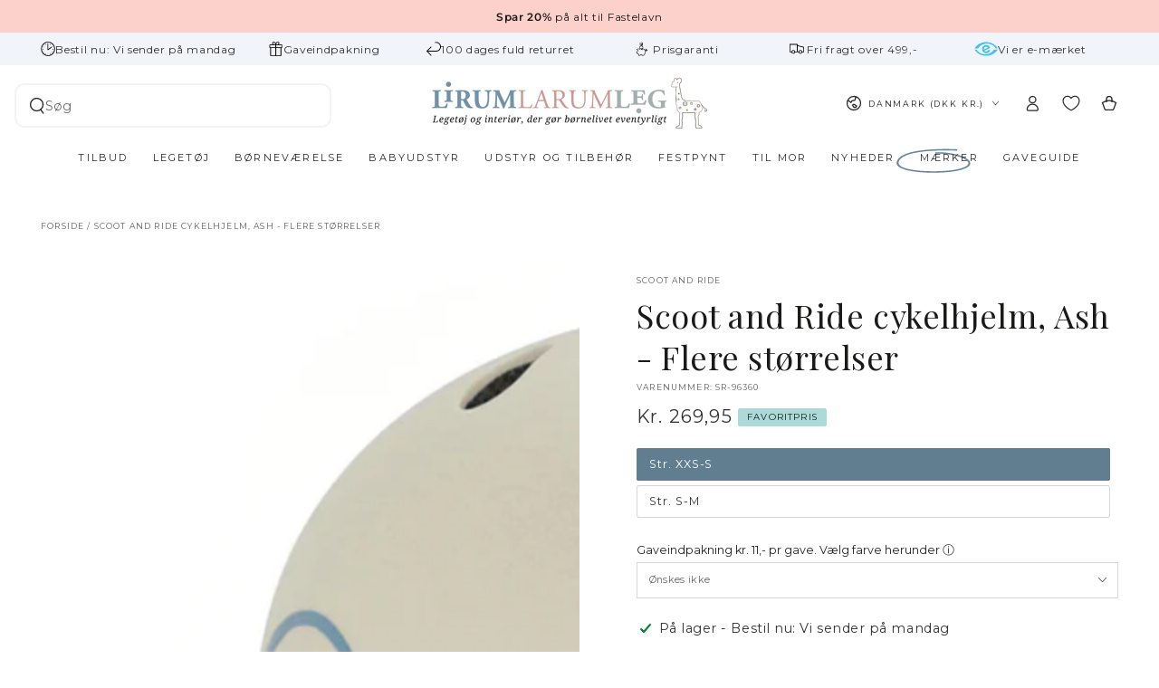

--- FILE ---
content_type: text/html; charset=utf-8
request_url: https://www.lirumlarumleg.dk/products/scoot-and-ride-cykelhjelm-ash
body_size: 71628
content:
<!doctype html>
<html class="no-js" lang="da">
  <head>
    <script async crossorigin fetchpriority="high" src="/cdn/shopifycloud/importmap-polyfill/es-modules-shim.2.4.0.js"></script>
<script src="//www.lirumlarumleg.dk/cdn/shop/files/pandectes-rules.js?v=9768264757293791375"></script>
    <meta charset="utf-8">
    <meta http-equiv="X-UA-Compatible" content="IE=edge">
    <meta name="viewport" content="width=device-width,initial-scale=1">
    <meta name="theme-color" content="">
    <link rel="canonical" href="https://www.lirumlarumleg.dk/products/scoot-and-ride-cykelhjelm-ash">
    <link rel="preconnect" href="https://cdn.shopify.com" crossorigin><link rel="icon" type="image/png" href="//www.lirumlarumleg.dk/cdn/shop/files/Favicon_32x32px.png?crop=center&height=32&v=1613534163&width=32"><link rel="preconnect" href="https://fonts.shopifycdn.com" crossorigin><title>
      Scoot and Ride cykelhjelm, Ash - Flere størrelser
 &ndash; Lirum Larum Leg </title><meta name="description" content="Flot cykelhjelm til børn i retro-look fra Scoot and Ride i farven Ash m. logo på siden. Hjelmen har justerbar hagestrop samt et skruespænde i nakken, der kan lyse rødt i mørke. OBS: Fås i str. XXS-S i 1-3 år (hovedmål 45-51 cm) med blåt logo og stropper, og i str. S-M 3-5 år (hovedmåler 51-55 cm) med mørke stropper og ">

<meta property="og:site_name" content="Lirum Larum Leg ">
<meta property="og:url" content="https://www.lirumlarumleg.dk/products/scoot-and-ride-cykelhjelm-ash">
<meta property="og:title" content="Scoot and Ride cykelhjelm, Ash - Flere størrelser">
<meta property="og:type" content="product">
<meta property="og:description" content="Flot cykelhjelm til børn i retro-look fra Scoot and Ride i farven Ash m. logo på siden. Hjelmen har justerbar hagestrop samt et skruespænde i nakken, der kan lyse rødt i mørke. OBS: Fås i str. XXS-S i 1-3 år (hovedmål 45-51 cm) med blåt logo og stropper, og i str. S-M 3-5 år (hovedmåler 51-55 cm) med mørke stropper og "><meta property="og:image" content="http://www.lirumlarumleg.dk/cdn/shop/products/ash-helmet.jpg?v=1591173032">
  <meta property="og:image:secure_url" content="https://www.lirumlarumleg.dk/cdn/shop/products/ash-helmet.jpg?v=1591173032">
  <meta property="og:image:width" content="1064">
  <meta property="og:image:height" content="1064"><meta property="og:price:amount" content="269,95">
  <meta property="og:price:currency" content="DKK"><meta name="twitter:card" content="summary_large_image">
<meta name="twitter:title" content="Scoot and Ride cykelhjelm, Ash - Flere størrelser">
<meta name="twitter:description" content="Flot cykelhjelm til børn i retro-look fra Scoot and Ride i farven Ash m. logo på siden. Hjelmen har justerbar hagestrop samt et skruespænde i nakken, der kan lyse rødt i mørke. OBS: Fås i str. XXS-S i 1-3 år (hovedmål 45-51 cm) med blåt logo og stropper, og i str. S-M 3-5 år (hovedmåler 51-55 cm) med mørke stropper og ">


    <script type="importmap">
      {
        "imports": {
          "mdl-scrollsnap": "//www.lirumlarumleg.dk/cdn/shop/t/79/assets/scrollsnap.js?v=170600829773392310311750186407"
        }
      }
    </script>

    <script src="//www.lirumlarumleg.dk/cdn/shop/t/79/assets/vendor-v4.js" defer="defer"></script>
    <script src="//www.lirumlarumleg.dk/cdn/shop/t/79/assets/pubsub.js?v=64530984355039965911750186408" defer="defer"></script>
    <script src="//www.lirumlarumleg.dk/cdn/shop/t/79/assets/global.js?v=40653742640263723141767759563" defer="defer"></script>
    <script src="//www.lirumlarumleg.dk/cdn/shop/t/79/assets/modules-basis.js?v=7117348240208911571750186408" defer="defer"></script>

    <script>window.performance && window.performance.mark && window.performance.mark('shopify.content_for_header.start');</script><meta name="google-site-verification" content="8vUUqMPdHwbSB8We2iGbFziWmvfayAaK716y4oAMl_4">
<meta name="google-site-verification" content="MME6eRWkdAn-HSBtjVrkcWyE5rIxytjDjf8xZtZy3R4">
<meta id="shopify-digital-wallet" name="shopify-digital-wallet" content="/1922956/digital_wallets/dialog">
<meta name="shopify-checkout-api-token" content="35f3a14554eb06c097aa86ecd619d3cb">
<link rel="alternate" hreflang="x-default" href="https://www.lirumlarumleg.dk/products/scoot-and-ride-cykelhjelm-ash">
<link rel="alternate" hreflang="da" href="https://www.lirumlarumleg.dk/products/scoot-and-ride-cykelhjelm-ash">
<link rel="alternate" hreflang="sv-SE" href="https://www.lirumlarumleg.se/products/scoot-and-ride-cykelhjalm-aska">
<link rel="alternate" hreflang="en-AT" href="https://www.lirumlarumleg.com/products/scoot-and-ride-bike-helmet-ash">
<link rel="alternate" hreflang="en-BE" href="https://www.lirumlarumleg.com/products/scoot-and-ride-bike-helmet-ash">
<link rel="alternate" hreflang="en-CH" href="https://www.lirumlarumleg.com/products/scoot-and-ride-bike-helmet-ash">
<link rel="alternate" hreflang="en-DE" href="https://www.lirumlarumleg.com/products/scoot-and-ride-bike-helmet-ash">
<link rel="alternate" hreflang="en-ES" href="https://www.lirumlarumleg.com/products/scoot-and-ride-bike-helmet-ash">
<link rel="alternate" hreflang="en-FI" href="https://www.lirumlarumleg.com/products/scoot-and-ride-bike-helmet-ash">
<link rel="alternate" hreflang="en-FO" href="https://www.lirumlarumleg.com/products/scoot-and-ride-bike-helmet-ash">
<link rel="alternate" hreflang="en-FR" href="https://www.lirumlarumleg.com/products/scoot-and-ride-bike-helmet-ash">
<link rel="alternate" hreflang="en-GR" href="https://www.lirumlarumleg.com/products/scoot-and-ride-bike-helmet-ash">
<link rel="alternate" hreflang="en-HU" href="https://www.lirumlarumleg.com/products/scoot-and-ride-bike-helmet-ash">
<link rel="alternate" hreflang="en-IS" href="https://www.lirumlarumleg.com/products/scoot-and-ride-bike-helmet-ash">
<link rel="alternate" hreflang="en-IT" href="https://www.lirumlarumleg.com/products/scoot-and-ride-bike-helmet-ash">
<link rel="alternate" hreflang="en-LU" href="https://www.lirumlarumleg.com/products/scoot-and-ride-bike-helmet-ash">
<link rel="alternate" hreflang="en-NL" href="https://www.lirumlarumleg.com/products/scoot-and-ride-bike-helmet-ash">
<link rel="alternate" hreflang="en-PL" href="https://www.lirumlarumleg.com/products/scoot-and-ride-bike-helmet-ash">
<link rel="alternate" hreflang="en-PT" href="https://www.lirumlarumleg.com/products/scoot-and-ride-bike-helmet-ash">
<link rel="alternate" type="application/json+oembed" href="https://www.lirumlarumleg.dk/products/scoot-and-ride-cykelhjelm-ash.oembed">
<script async="async" src="/checkouts/internal/preloads.js?locale=da-DK"></script>
<script id="apple-pay-shop-capabilities" type="application/json">{"shopId":1922956,"countryCode":"DK","currencyCode":"DKK","merchantCapabilities":["supports3DS"],"merchantId":"gid:\/\/shopify\/Shop\/1922956","merchantName":"Lirum Larum Leg ","requiredBillingContactFields":["postalAddress","email","phone"],"requiredShippingContactFields":["postalAddress","email","phone"],"shippingType":"shipping","supportedNetworks":["visa","maestro","masterCard"],"total":{"type":"pending","label":"Lirum Larum Leg ","amount":"1.00"},"shopifyPaymentsEnabled":true,"supportsSubscriptions":true}</script>
<script id="shopify-features" type="application/json">{"accessToken":"35f3a14554eb06c097aa86ecd619d3cb","betas":["rich-media-storefront-analytics"],"domain":"www.lirumlarumleg.dk","predictiveSearch":true,"shopId":1922956,"locale":"da"}</script>
<script>var Shopify = Shopify || {};
Shopify.shop = "lirumlarumleg.myshopify.com";
Shopify.locale = "da";
Shopify.currency = {"active":"DKK","rate":"1.0"};
Shopify.country = "DK";
Shopify.theme = {"name":"DTAILS \/\/ Be Yours LIVE THEME","id":181624439118,"schema_name":"Be Yours","schema_version":"8.3.2","theme_store_id":1399,"role":"main"};
Shopify.theme.handle = "null";
Shopify.theme.style = {"id":null,"handle":null};
Shopify.cdnHost = "www.lirumlarumleg.dk/cdn";
Shopify.routes = Shopify.routes || {};
Shopify.routes.root = "/";</script>
<script type="module">!function(o){(o.Shopify=o.Shopify||{}).modules=!0}(window);</script>
<script>!function(o){function n(){var o=[];function n(){o.push(Array.prototype.slice.apply(arguments))}return n.q=o,n}var t=o.Shopify=o.Shopify||{};t.loadFeatures=n(),t.autoloadFeatures=n()}(window);</script>
<script id="shop-js-analytics" type="application/json">{"pageType":"product"}</script>
<script defer="defer" async type="module" src="//www.lirumlarumleg.dk/cdn/shopifycloud/shop-js/modules/v2/client.init-shop-cart-sync_ByjAFD2B.da.esm.js"></script>
<script defer="defer" async type="module" src="//www.lirumlarumleg.dk/cdn/shopifycloud/shop-js/modules/v2/chunk.common_D-UimmQe.esm.js"></script>
<script defer="defer" async type="module" src="//www.lirumlarumleg.dk/cdn/shopifycloud/shop-js/modules/v2/chunk.modal_C_zrfWbZ.esm.js"></script>
<script type="module">
  await import("//www.lirumlarumleg.dk/cdn/shopifycloud/shop-js/modules/v2/client.init-shop-cart-sync_ByjAFD2B.da.esm.js");
await import("//www.lirumlarumleg.dk/cdn/shopifycloud/shop-js/modules/v2/chunk.common_D-UimmQe.esm.js");
await import("//www.lirumlarumleg.dk/cdn/shopifycloud/shop-js/modules/v2/chunk.modal_C_zrfWbZ.esm.js");

  window.Shopify.SignInWithShop?.initShopCartSync?.({"fedCMEnabled":true,"windoidEnabled":true});

</script>
<script>(function() {
  var isLoaded = false;
  function asyncLoad() {
    if (isLoaded) return;
    isLoaded = true;
    var urls = ["https:\/\/gtmniddocks.herokuapp.com\/gtmniddocks.js?shop=lirumlarumleg.myshopify.com","https:\/\/gtmfsstatic.getgoogletagmanager.com\/js\/gtmfsv2.js?shop=lirumlarumleg.myshopify.com","https:\/\/cdn1.profitmetrics.io\/D7B14353FE8BC297\/shopify-bundle.js?shop=lirumlarumleg.myshopify.com","https:\/\/ext.spinwheelapp.com\/external\/v1\/2c418b8638bd029a\/spps.js?shop=lirumlarumleg.myshopify.com","\/\/cdn.shopify.com\/proxy\/927a067ce33e0ac378156c4ecc6384bdff15417b56b9b71ffbf7d9b5ecfba2ec\/widget.cdn.sprii.io\/sprii-checkout-shopify.js?ver=1742477354873\u0026shop=lirumlarumleg.myshopify.com\u0026sp-cache-control=cHVibGljLCBtYXgtYWdlPTkwMA"];
    for (var i = 0; i < urls.length; i++) {
      var s = document.createElement('script');
      s.type = 'text/javascript';
      s.async = true;
      s.src = urls[i];
      var x = document.getElementsByTagName('script')[0];
      x.parentNode.insertBefore(s, x);
    }
  };
  if(window.attachEvent) {
    window.attachEvent('onload', asyncLoad);
  } else {
    window.addEventListener('load', asyncLoad, false);
  }
})();</script>
<script id="__st">var __st={"a":1922956,"offset":3600,"reqid":"c70330e9-ae07-482c-b048-e217bba7e3a4-1769215895","pageurl":"www.lirumlarumleg.dk\/products\/scoot-and-ride-cykelhjelm-ash","u":"c446faf2d9f4","p":"product","rtyp":"product","rid":4524705710154};</script>
<script>window.ShopifyPaypalV4VisibilityTracking = true;</script>
<script id="captcha-bootstrap">!function(){'use strict';const t='contact',e='account',n='new_comment',o=[[t,t],['blogs',n],['comments',n],[t,'customer']],c=[[e,'customer_login'],[e,'guest_login'],[e,'recover_customer_password'],[e,'create_customer']],r=t=>t.map((([t,e])=>`form[action*='/${t}']:not([data-nocaptcha='true']) input[name='form_type'][value='${e}']`)).join(','),a=t=>()=>t?[...document.querySelectorAll(t)].map((t=>t.form)):[];function s(){const t=[...o],e=r(t);return a(e)}const i='password',u='form_key',d=['recaptcha-v3-token','g-recaptcha-response','h-captcha-response',i],f=()=>{try{return window.sessionStorage}catch{return}},m='__shopify_v',_=t=>t.elements[u];function p(t,e,n=!1){try{const o=window.sessionStorage,c=JSON.parse(o.getItem(e)),{data:r}=function(t){const{data:e,action:n}=t;return t[m]||n?{data:e,action:n}:{data:t,action:n}}(c);for(const[e,n]of Object.entries(r))t.elements[e]&&(t.elements[e].value=n);n&&o.removeItem(e)}catch(o){console.error('form repopulation failed',{error:o})}}const l='form_type',E='cptcha';function T(t){t.dataset[E]=!0}const w=window,h=w.document,L='Shopify',v='ce_forms',y='captcha';let A=!1;((t,e)=>{const n=(g='f06e6c50-85a8-45c8-87d0-21a2b65856fe',I='https://cdn.shopify.com/shopifycloud/storefront-forms-hcaptcha/ce_storefront_forms_captcha_hcaptcha.v1.5.2.iife.js',D={infoText:'Beskyttet af hCaptcha',privacyText:'Beskyttelse af persondata',termsText:'Vilkår'},(t,e,n)=>{const o=w[L][v],c=o.bindForm;if(c)return c(t,g,e,D).then(n);var r;o.q.push([[t,g,e,D],n]),r=I,A||(h.body.append(Object.assign(h.createElement('script'),{id:'captcha-provider',async:!0,src:r})),A=!0)});var g,I,D;w[L]=w[L]||{},w[L][v]=w[L][v]||{},w[L][v].q=[],w[L][y]=w[L][y]||{},w[L][y].protect=function(t,e){n(t,void 0,e),T(t)},Object.freeze(w[L][y]),function(t,e,n,w,h,L){const[v,y,A,g]=function(t,e,n){const i=e?o:[],u=t?c:[],d=[...i,...u],f=r(d),m=r(i),_=r(d.filter((([t,e])=>n.includes(e))));return[a(f),a(m),a(_),s()]}(w,h,L),I=t=>{const e=t.target;return e instanceof HTMLFormElement?e:e&&e.form},D=t=>v().includes(t);t.addEventListener('submit',(t=>{const e=I(t);if(!e)return;const n=D(e)&&!e.dataset.hcaptchaBound&&!e.dataset.recaptchaBound,o=_(e),c=g().includes(e)&&(!o||!o.value);(n||c)&&t.preventDefault(),c&&!n&&(function(t){try{if(!f())return;!function(t){const e=f();if(!e)return;const n=_(t);if(!n)return;const o=n.value;o&&e.removeItem(o)}(t);const e=Array.from(Array(32),(()=>Math.random().toString(36)[2])).join('');!function(t,e){_(t)||t.append(Object.assign(document.createElement('input'),{type:'hidden',name:u})),t.elements[u].value=e}(t,e),function(t,e){const n=f();if(!n)return;const o=[...t.querySelectorAll(`input[type='${i}']`)].map((({name:t})=>t)),c=[...d,...o],r={};for(const[a,s]of new FormData(t).entries())c.includes(a)||(r[a]=s);n.setItem(e,JSON.stringify({[m]:1,action:t.action,data:r}))}(t,e)}catch(e){console.error('failed to persist form',e)}}(e),e.submit())}));const S=(t,e)=>{t&&!t.dataset[E]&&(n(t,e.some((e=>e===t))),T(t))};for(const o of['focusin','change'])t.addEventListener(o,(t=>{const e=I(t);D(e)&&S(e,y())}));const B=e.get('form_key'),M=e.get(l),P=B&&M;t.addEventListener('DOMContentLoaded',(()=>{const t=y();if(P)for(const e of t)e.elements[l].value===M&&p(e,B);[...new Set([...A(),...v().filter((t=>'true'===t.dataset.shopifyCaptcha))])].forEach((e=>S(e,t)))}))}(h,new URLSearchParams(w.location.search),n,t,e,['guest_login'])})(!0,!0)}();</script>
<script integrity="sha256-4kQ18oKyAcykRKYeNunJcIwy7WH5gtpwJnB7kiuLZ1E=" data-source-attribution="shopify.loadfeatures" defer="defer" src="//www.lirumlarumleg.dk/cdn/shopifycloud/storefront/assets/storefront/load_feature-a0a9edcb.js" crossorigin="anonymous"></script>
<script data-source-attribution="shopify.dynamic_checkout.dynamic.init">var Shopify=Shopify||{};Shopify.PaymentButton=Shopify.PaymentButton||{isStorefrontPortableWallets:!0,init:function(){window.Shopify.PaymentButton.init=function(){};var t=document.createElement("script");t.src="https://www.lirumlarumleg.dk/cdn/shopifycloud/portable-wallets/latest/portable-wallets.da.js",t.type="module",document.head.appendChild(t)}};
</script>
<script data-source-attribution="shopify.dynamic_checkout.buyer_consent">
  function portableWalletsHideBuyerConsent(e){var t=document.getElementById("shopify-buyer-consent"),n=document.getElementById("shopify-subscription-policy-button");t&&n&&(t.classList.add("hidden"),t.setAttribute("aria-hidden","true"),n.removeEventListener("click",e))}function portableWalletsShowBuyerConsent(e){var t=document.getElementById("shopify-buyer-consent"),n=document.getElementById("shopify-subscription-policy-button");t&&n&&(t.classList.remove("hidden"),t.removeAttribute("aria-hidden"),n.addEventListener("click",e))}window.Shopify?.PaymentButton&&(window.Shopify.PaymentButton.hideBuyerConsent=portableWalletsHideBuyerConsent,window.Shopify.PaymentButton.showBuyerConsent=portableWalletsShowBuyerConsent);
</script>
<script data-source-attribution="shopify.dynamic_checkout.cart.bootstrap">document.addEventListener("DOMContentLoaded",(function(){function t(){return document.querySelector("shopify-accelerated-checkout-cart, shopify-accelerated-checkout")}if(t())Shopify.PaymentButton.init();else{new MutationObserver((function(e,n){t()&&(Shopify.PaymentButton.init(),n.disconnect())})).observe(document.body,{childList:!0,subtree:!0})}}));
</script>
<link id="shopify-accelerated-checkout-styles" rel="stylesheet" media="screen" href="https://www.lirumlarumleg.dk/cdn/shopifycloud/portable-wallets/latest/accelerated-checkout-backwards-compat.css" crossorigin="anonymous">
<style id="shopify-accelerated-checkout-cart">
        #shopify-buyer-consent {
  margin-top: 1em;
  display: inline-block;
  width: 100%;
}

#shopify-buyer-consent.hidden {
  display: none;
}

#shopify-subscription-policy-button {
  background: none;
  border: none;
  padding: 0;
  text-decoration: underline;
  font-size: inherit;
  cursor: pointer;
}

#shopify-subscription-policy-button::before {
  box-shadow: none;
}

      </style>
<script id="sections-script" data-sections="header" defer="defer" src="//www.lirumlarumleg.dk/cdn/shop/t/79/compiled_assets/scripts.js?v=37121"></script>
<script>window.performance && window.performance.mark && window.performance.mark('shopify.content_for_header.end');</script>
<style data-shopify>@font-face {
  font-family: Montserrat;
  font-weight: 400;
  font-style: normal;
  font-display: swap;
  src: url("//www.lirumlarumleg.dk/cdn/fonts/montserrat/montserrat_n4.81949fa0ac9fd2021e16436151e8eaa539321637.woff2") format("woff2"),
       url("//www.lirumlarumleg.dk/cdn/fonts/montserrat/montserrat_n4.a6c632ca7b62da89c3594789ba828388aac693fe.woff") format("woff");
}

  @font-face {
  font-family: Montserrat;
  font-weight: 600;
  font-style: normal;
  font-display: swap;
  src: url("//www.lirumlarumleg.dk/cdn/fonts/montserrat/montserrat_n6.1326b3e84230700ef15b3a29fb520639977513e0.woff2") format("woff2"),
       url("//www.lirumlarumleg.dk/cdn/fonts/montserrat/montserrat_n6.652f051080eb14192330daceed8cd53dfdc5ead9.woff") format("woff");
}

  @font-face {
  font-family: Montserrat;
  font-weight: 400;
  font-style: italic;
  font-display: swap;
  src: url("//www.lirumlarumleg.dk/cdn/fonts/montserrat/montserrat_i4.5a4ea298b4789e064f62a29aafc18d41f09ae59b.woff2") format("woff2"),
       url("//www.lirumlarumleg.dk/cdn/fonts/montserrat/montserrat_i4.072b5869c5e0ed5b9d2021e4c2af132e16681ad2.woff") format("woff");
}

  @font-face {
  font-family: Montserrat;
  font-weight: 600;
  font-style: italic;
  font-display: swap;
  src: url("//www.lirumlarumleg.dk/cdn/fonts/montserrat/montserrat_i6.e90155dd2f004112a61c0322d66d1f59dadfa84b.woff2") format("woff2"),
       url("//www.lirumlarumleg.dk/cdn/fonts/montserrat/montserrat_i6.41470518d8e9d7f1bcdd29a447c2397e5393943f.woff") format("woff");
}

  @font-face {
  font-family: "Playfair Display";
  font-weight: 400;
  font-style: normal;
  font-display: swap;
  src: url("//www.lirumlarumleg.dk/cdn/fonts/playfair_display/playfairdisplay_n4.9980f3e16959dc89137cc1369bfc3ae98af1deb9.woff2") format("woff2"),
       url("//www.lirumlarumleg.dk/cdn/fonts/playfair_display/playfairdisplay_n4.c562b7c8e5637886a811d2a017f9e023166064ee.woff") format("woff");
}

  @font-face {
  font-family: "Playfair Display";
  font-weight: 600;
  font-style: normal;
  font-display: swap;
  src: url("//www.lirumlarumleg.dk/cdn/fonts/playfair_display/playfairdisplay_n6.41e9dda2e7301ca861c0ec25a53c1bdf16b6624d.woff2") format("woff2"),
       url("//www.lirumlarumleg.dk/cdn/fonts/playfair_display/playfairdisplay_n6.3fecbbfefcd2c3e39326078af5db97c0302e18b5.woff") format("woff");
}


  :root {
    --font-body-family: Montserrat, sans-serif;
    --font-body-style: normal;
    --font-body-weight: 400;

    --font-heading-family: "Playfair Display", serif;
    --font-heading-style: normal;
    --font-heading-weight: 400;

    --font-body-scale: 0.9;
    --font-heading-scale: 1.0;

    --font-navigation-family: var(--font-body-family);
    --font-navigation-size: 11px;
    --font-navigation-weight: var(--font-body-weight);
    --font-button-family: var(--font-body-family);
    --font-button-size: 13px;
    --font-button-baseline: 0rem;
    --font-price-family: var(--font-body-family);
    --font-price-scale: var(--font-body-scale);

    --color-base-text: 51, 51, 51;
    --color-base-background: 255, 255, 255;
    --color-base-solid-button-labels: 255, 255, 255;
    --color-base-variant-button-hover-background: 96, 126, 144;
    --color-base-outline-button-labels: 33, 35, 38;
    --color-base-accent: 96, 126, 144;
    --color-base-heading: 26, 27, 24;
    --color-base-border: 210, 213, 217;
    --color-placeholder: 255, 255, 255;
    --color-overlay: 33, 35, 38;
    --color-keyboard-focus: 135, 173, 245;
    --color-shadow: 168, 232, 226;
    --shadow-opacity: 1;

    --color-background-dark: 235, 235, 235;
    --color-price: #333333;
    --color-sale-price: #333333;
    --color-compare-at-price: #8c8b8b;
    --color-sale-badge-background: #607e90;
    --color-reviews: #63859d;
    --color-critical: #d72c0d;
    --color-success: #008060;
    --color-highlight: 255, 181, 3;

    --payment-terms-background-color: #ffffff;
    --page-width: 160rem;
    --page-width-margin: 0rem;

    --card-color-scheme: var(--color-placeholder);
    --card-text-alignment: center;
    --card-flex-alignment: center;
    --card-image-padding: 0px;
    --card-border-width: 0px;
    --card-radius: 0px;
    --card-shadow-horizontal-offset: 0px;
    --card-shadow-vertical-offset: 0px;
    
    --button-radius: 10px;
    --button-border-width: 1px;
    --button-shadow-horizontal-offset: 0px;
    --button-shadow-vertical-offset: 0px;

    --spacing-sections-desktop: 0px;
    --spacing-sections-mobile: 0px;

    --gradient-free-ship-progress: radial-gradient(rgba(252, 209, 204, 1) 3%, rgba(252, 209, 204, 1) 100%);
    --gradient-free-ship-complete: radial-gradient(rgba(64, 255, 0, 1) 0.36%, rgba(171, 218, 217, 1) 100%, rgba(169, 218, 209, 1) 100%);

    --plabel-price-tag-color: #000000;
    --plabel-price-tag-background: #d1d5db;
    --plabel-price-tag-height: 2.5rem;

    --swatch-outline-color: #f4f6f8;

    --color-new-badge-background: #ffffff;
    --color-new-badge-text: #1a1b18;
    --color-new-badge-border: #d2d5d9;
    --color-summerprice-badge-background: #f7ec78;
    --color-summerprice-badge-text: #1a1b18;
    --color-summerprice-badge-border: #f7ec78;
    --color-preorder-badge-background: #ffffff;
    --color-preorder-badge-text: #1a1b18;
    --color-preorder-badge-border: #d2d5d9;

  }

  *,
  *::before,
  *::after {
    box-sizing: inherit;
  }

  html {
    box-sizing: border-box;
    font-size: calc(var(--font-body-scale) * 62.5%);
    height: 100%;
  }

  body {
    min-height: 100%;
    margin: 0;
    font-size: 1.5rem;
    letter-spacing: 0.06rem;
    line-height: calc(1 + 0.8 / var(--font-body-scale));
    font-family: var(--font-body-family);
    font-style: var(--font-body-style);
    font-weight: var(--font-body-weight);
  }

  @media screen and (min-width: 750px) {
    body {
      font-size: 1.6rem;
    }
  }</style><link href="//www.lirumlarumleg.dk/cdn/shop/t/79/assets/base.css?v=49483589408423469061767759563" rel="stylesheet" type="text/css" media="all" /><link rel="stylesheet" href="//www.lirumlarumleg.dk/cdn/shop/t/79/assets/apps.css?v=58555770612562691921750186407" media="print" fetchpriority="low" onload="this.media='all'"><link rel="preload" as="font" href="//www.lirumlarumleg.dk/cdn/fonts/montserrat/montserrat_n4.81949fa0ac9fd2021e16436151e8eaa539321637.woff2" type="font/woff2" crossorigin><link rel="preload" as="font" href="//www.lirumlarumleg.dk/cdn/fonts/playfair_display/playfairdisplay_n4.9980f3e16959dc89137cc1369bfc3ae98af1deb9.woff2" type="font/woff2" crossorigin><link rel="stylesheet" href="//www.lirumlarumleg.dk/cdn/shop/t/79/assets/component-predictive-search.css?v=29151598089454587821750824294" media="print" onload="this.media='all'"><link rel="stylesheet" href="//www.lirumlarumleg.dk/cdn/shop/t/79/assets/component-color-swatches.css?v=147375175252346861151750186407" media="print" onload="this.media='all'"><script>
  document.documentElement.classList.replace('no-js', 'js');

  window.theme = window.theme || {};

  theme.routes = {
    root_url: '/',
    cart_url: '/cart',
    cart_add_url: '/cart/add',
    cart_change_url: '/cart/change',
    cart_update_url: '/cart/update',
    search_url: '/search',
    predictive_search_url: '/search/suggest'
  };

  theme.cartStrings = {
    error: `Der opstod en fejl under opdateringen af ​​din indkøbskurv. Prøv igen.`,
    quantityError: `Du kan kun tilføje [quantity] af denne vare til din kurv.`
  };

  theme.variantStrings = {
    addToCart: `Læg i kurv`,
    soldOut: `Udsolgt`,
    unavailable: `Ikke tilgængelig`,
    preOrder: `Forudbestil`
  };

  theme.accessibilityStrings = {
    imageAvailable: `Billede [index] er nu tilgængeligt i gallerivisning`,
    shareSuccess: `Linket er kopieret`,
    fillInAllLineItemPropertyRequiredFields: `Udfyld alle obligatoriske felter`
  }

  theme.dateStrings = {
    d: `D`,
    day: `Dag`,
    days: `Dage`,
    hour: `Time`,
    hours: `Timer`,
    minute: `Minut`,
    minutes: `Minutter`,
    second: `Sekund`,
    seconds: `Sekunder`
  };theme.shopSettings = {
    moneyFormat: "{{amount_with_comma_separator}}",
    isoCode: "DKK",
    cartDrawer: true,
    currencyCode: true,
    giftwrapRate: 'product'
  };

  theme.settings = {
    themeName: 'Be Yours',
    themeVersion: '8.3.2',
    agencyId: ''
  };

  theme.giftWrap = {
    enabled: true,
    variantId: 39340466864202,
    giftWrapProperty: "Gaveindpakning",
    giftWrapBlankValue: "ønskes ikke",
    giftWrapColors: "Blå,Mintgrøn,Bordeaux,Lyserød"
  }

  theme.deliveryTime = {
    morningText: "Bestil nu: Vi sender i dag",
    afternoonText: "Bestil nu: Vi sender i morgen",
    weekendText: "Bestil nu: Vi sender på mandag",
    remoteWarehouseOrTruckText: "Forventet leveringstid 3-8 hverdage",
    customText: "vendor|Oliver Furniture| Forventet leveringstid ca. 2-8 hverdage\ntag|test|Forventet leveringstid: 2 uger\nvendor|Sack it| By KlipKlap|  Kontakt os vedr. leveringstid\nvendor|By Aulum| Forventet leveringstid ca. 20 hverdage\ntag|test|Forventet leveringstid: 2 uger\nvendor|Sack it| By KlipKlap|  Kontakt os vedr. leveringstid\ntag|Mustard Made fragtmand| Forventet leveringstid ca. 2-6 hverdage\ntag|test|Forventet leveringstid: 2 uger\nvendor|Sack it| By KlipKlap|  Kontakt os vedr. leveringstid",
    threshold: "14"
  }

  /*! (c) Andrea Giammarchi @webreflection ISC */
  !function(){"use strict";var e=function(e,t){var n=function(e){for(var t=0,n=e.length;t<n;t++)r(e[t])},r=function(e){var t=e.target,n=e.attributeName,r=e.oldValue;t.attributeChangedCallback(n,r,t.getAttribute(n))};return function(o,a){var l=o.constructor.observedAttributes;return l&&e(a).then((function(){new t(n).observe(o,{attributes:!0,attributeOldValue:!0,attributeFilter:l});for(var e=0,a=l.length;e<a;e++)o.hasAttribute(l[e])&&r({target:o,attributeName:l[e],oldValue:null})})),o}};function t(e,t){(null==t||t>e.length)&&(t=e.length);for(var n=0,r=new Array(t);n<t;n++)r[n]=e[n];return r}function n(e,n){var r="undefined"!=typeof Symbol&&e[Symbol.iterator]||e["@@iterator"];if(!r){if(Array.isArray(e)||(r=function(e,n){if(e){if("string"==typeof e)return t(e,n);var r=Object.prototype.toString.call(e).slice(8,-1);return"Object"===r&&e.constructor&&(r=e.constructor.name),"Map"===r||"Set"===r?Array.from(e):"Arguments"===r||/^(?:Ui|I)nt(?:8|16|32)(?:Clamped)?Array$/.test(r)?t(e,n):void 0}}(e))||n&&e&&"number"==typeof e.length){r&&(e=r);var o=0,a=function(){};return{s:a,n:function(){return o>=e.length?{done:!0}:{done:!1,value:e[o++]}},e:function(e){throw e},f:a}}throw new TypeError("Invalid attempt to iterate non-iterable instance.\nIn order to be iterable, non-array objects must have a [Symbol.iterator]() method.")}var l,i=!0,u=!1;return{s:function(){r=r.call(e)},n:function(){var e=r.next();return i=e.done,e},e:function(e){u=!0,l=e},f:function(){try{i||null==r.return||r.return()}finally{if(u)throw l}}}}
  /*! (c) Andrea Giammarchi - ISC */var r=!0,o=!1,a="querySelectorAll",l="querySelectorAll",i=self,u=i.document,c=i.Element,s=i.MutationObserver,f=i.Set,d=i.WeakMap,h=function(e){return l in e},v=[].filter,g=function(e){var t=new d,i=function(n,r){var o;if(r)for(var a,l=function(e){return e.matches||e.webkitMatchesSelector||e.msMatchesSelector}(n),i=0,u=p.length;i<u;i++)l.call(n,a=p[i])&&(t.has(n)||t.set(n,new f),(o=t.get(n)).has(a)||(o.add(a),e.handle(n,r,a)));else t.has(n)&&(o=t.get(n),t.delete(n),o.forEach((function(t){e.handle(n,r,t)})))},g=function(e){for(var t=!(arguments.length>1&&void 0!==arguments[1])||arguments[1],n=0,r=e.length;n<r;n++)i(e[n],t)},p=e.query,y=e.root||u,m=function(e){var t=arguments.length>1&&void 0!==arguments[1]?arguments[1]:document,l=arguments.length>2&&void 0!==arguments[2]?arguments[2]:MutationObserver,i=arguments.length>3&&void 0!==arguments[3]?arguments[3]:["*"],u=function t(o,l,i,u,c,s){var f,d=n(o);try{for(d.s();!(f=d.n()).done;){var h=f.value;(s||a in h)&&(c?i.has(h)||(i.add(h),u.delete(h),e(h,c)):u.has(h)||(u.add(h),i.delete(h),e(h,c)),s||t(h[a](l),l,i,u,c,r))}}catch(e){d.e(e)}finally{d.f()}},c=new l((function(e){if(i.length){var t,a=i.join(","),l=new Set,c=new Set,s=n(e);try{for(s.s();!(t=s.n()).done;){var f=t.value,d=f.addedNodes,h=f.removedNodes;u(h,a,l,c,o,o),u(d,a,l,c,r,o)}}catch(e){s.e(e)}finally{s.f()}}})),s=c.observe;return(c.observe=function(e){return s.call(c,e,{subtree:r,childList:r})})(t),c}(i,y,s,p),b=c.prototype.attachShadow;return b&&(c.prototype.attachShadow=function(e){var t=b.call(this,e);return m.observe(t),t}),p.length&&g(y[l](p)),{drop:function(e){for(var n=0,r=e.length;n<r;n++)t.delete(e[n])},flush:function(){for(var e=m.takeRecords(),t=0,n=e.length;t<n;t++)g(v.call(e[t].removedNodes,h),!1),g(v.call(e[t].addedNodes,h),!0)},observer:m,parse:g}},p=self,y=p.document,m=p.Map,b=p.MutationObserver,w=p.Object,E=p.Set,S=p.WeakMap,A=p.Element,M=p.HTMLElement,O=p.Node,N=p.Error,C=p.TypeError,T=p.Reflect,q=w.defineProperty,I=w.keys,D=w.getOwnPropertyNames,L=w.setPrototypeOf,P=!self.customElements,k=function(e){for(var t=I(e),n=[],r=t.length,o=0;o<r;o++)n[o]=e[t[o]],delete e[t[o]];return function(){for(var o=0;o<r;o++)e[t[o]]=n[o]}};if(P){var x=function(){var e=this.constructor;if(!$.has(e))throw new C("Illegal constructor");var t=$.get(e);if(W)return z(W,t);var n=H.call(y,t);return z(L(n,e.prototype),t)},H=y.createElement,$=new m,_=new m,j=new m,R=new m,V=[],U=g({query:V,handle:function(e,t,n){var r=j.get(n);if(t&&!r.isPrototypeOf(e)){var o=k(e);W=L(e,r);try{new r.constructor}finally{W=null,o()}}var a="".concat(t?"":"dis","connectedCallback");a in r&&e[a]()}}).parse,W=null,F=function(e){if(!_.has(e)){var t,n=new Promise((function(e){t=e}));_.set(e,{$:n,_:t})}return _.get(e).$},z=e(F,b);q(self,"customElements",{configurable:!0,value:{define:function(e,t){if(R.has(e))throw new N('the name "'.concat(e,'" has already been used with this registry'));$.set(t,e),j.set(e,t.prototype),R.set(e,t),V.push(e),F(e).then((function(){U(y.querySelectorAll(e))})),_.get(e)._(t)},get:function(e){return R.get(e)},whenDefined:F}}),q(x.prototype=M.prototype,"constructor",{value:x}),q(self,"HTMLElement",{configurable:!0,value:x}),q(y,"createElement",{configurable:!0,value:function(e,t){var n=t&&t.is,r=n?R.get(n):R.get(e);return r?new r:H.call(y,e)}}),"isConnected"in O.prototype||q(O.prototype,"isConnected",{configurable:!0,get:function(){return!(this.ownerDocument.compareDocumentPosition(this)&this.DOCUMENT_POSITION_DISCONNECTED)}})}else if(P=!self.customElements.get("extends-li"))try{var B=function e(){return self.Reflect.construct(HTMLLIElement,[],e)};B.prototype=HTMLLIElement.prototype;var G="extends-li";self.customElements.define("extends-li",B,{extends:"li"}),P=y.createElement("li",{is:G}).outerHTML.indexOf(G)<0;var J=self.customElements,K=J.get,Q=J.whenDefined;q(self.customElements,"whenDefined",{configurable:!0,value:function(e){var t=this;return Q.call(this,e).then((function(n){return n||K.call(t,e)}))}})}catch(e){}if(P){var X=function(e){var t=ae.get(e);ve(t.querySelectorAll(this),e.isConnected)},Y=self.customElements,Z=y.createElement,ee=Y.define,te=Y.get,ne=Y.upgrade,re=T||{construct:function(e){return e.call(this)}},oe=re.construct,ae=new S,le=new E,ie=new m,ue=new m,ce=new m,se=new m,fe=[],de=[],he=function(e){return se.get(e)||te.call(Y,e)},ve=g({query:de,handle:function(e,t,n){var r=ce.get(n);if(t&&!r.isPrototypeOf(e)){var o=k(e);be=L(e,r);try{new r.constructor}finally{be=null,o()}}var a="".concat(t?"":"dis","connectedCallback");a in r&&e[a]()}}).parse,ge=g({query:fe,handle:function(e,t){ae.has(e)&&(t?le.add(e):le.delete(e),de.length&&X.call(de,e))}}).parse,pe=A.prototype.attachShadow;pe&&(A.prototype.attachShadow=function(e){var t=pe.call(this,e);return ae.set(this,t),t});var ye=function(e){if(!ue.has(e)){var t,n=new Promise((function(e){t=e}));ue.set(e,{$:n,_:t})}return ue.get(e).$},me=e(ye,b),be=null;D(self).filter((function(e){return/^HTML.*Element$/.test(e)})).forEach((function(e){var t=self[e];function n(){var e=this.constructor;if(!ie.has(e))throw new C("Illegal constructor");var n=ie.get(e),r=n.is,o=n.tag;if(r){if(be)return me(be,r);var a=Z.call(y,o);return a.setAttribute("is",r),me(L(a,e.prototype),r)}return oe.call(this,t,[],e)}q(n.prototype=t.prototype,"constructor",{value:n}),q(self,e,{value:n})})),q(y,"createElement",{configurable:!0,value:function(e,t){var n=t&&t.is;if(n){var r=se.get(n);if(r&&ie.get(r).tag===e)return new r}var o=Z.call(y,e);return n&&o.setAttribute("is",n),o}}),q(Y,"get",{configurable:!0,value:he}),q(Y,"whenDefined",{configurable:!0,value:ye}),q(Y,"upgrade",{configurable:!0,value:function(e){var t=e.getAttribute("is");if(t){var n=se.get(t);if(n)return void me(L(e,n.prototype),t)}ne.call(Y,e)}}),q(Y,"define",{configurable:!0,value:function(e,t,n){if(he(e))throw new N("'".concat(e,"' has already been defined as a custom element"));var r,o=n&&n.extends;ie.set(t,o?{is:e,tag:o}:{is:"",tag:e}),o?(r="".concat(o,'[is="').concat(e,'"]'),ce.set(r,t.prototype),se.set(e,t),de.push(r)):(ee.apply(Y,arguments),fe.push(r=e)),ye(e).then((function(){o?(ve(y.querySelectorAll(r)),le.forEach(X,[r])):ge(y.querySelectorAll(r))})),ue.get(e)._(t)}})}}();
</script>
<script type="application/javascript" src="https://xn--nskeskyen-k8a.dk/onskeskyen-wish-button/external-wish-button.js" id="ov-onskeskyen-generate-wish-button-script" defer></script>
      <link rel="stylesheet" href="https://oenskeinspiration.dk/knap/css/onskeskyen_wish_button.min.css"><link rel="stylesheet" href="//www.lirumlarumleg.dk/cdn/shop/t/79/assets/swish-buttons.css?v=176084630083956073261752192737" />

    <!-- Google Tag Manager -->
    <script>
      (function (w, d, s, l, i) {
        w[l] = w[l] || [];
        w[l].push({ 'gtm.start': new Date().getTime(), event: 'gtm.js' });
        var f = d.getElementsByTagName(s)[0],
          j = d.createElement(s),
          dl = l != 'dataLayer' ? '&l=' + l : '';
        j.async = true;
        j.src = 'https://www.googletagmanager.com/gtm.js?id=' + i + dl;
        f.parentNode.insertBefore(j, f);
      })(window, document, 'script', 'dataLayer', 'GTM-M2QL2ZV');
    </script>
    <!-- End Google Tag Manager -->
  <!-- BEGIN app block: shopify://apps/pandectes-gdpr/blocks/banner/58c0baa2-6cc1-480c-9ea6-38d6d559556a -->
  
    
      <!-- TCF is active, scripts are loaded above -->
      
        <script>
          if (!window.PandectesRulesSettings) {
            window.PandectesRulesSettings = {"store":{"id":1922956,"adminMode":false,"headless":false,"storefrontRootDomain":"","checkoutRootDomain":"","storefrontAccessToken":""},"banner":{"revokableTrigger":false,"cookiesBlockedByDefault":"7","hybridStrict":false,"isActive":true},"geolocation":{"auOnly":false,"brOnly":false,"caOnly":false,"chOnly":false,"euOnly":false,"jpOnly":false,"nzOnly":false,"quOnly":false,"thOnly":false,"zaOnly":false,"canadaOnly":false,"canadaLaw25":false,"canadaPipeda":false,"globalVisibility":true},"blocker":{"isActive":false,"googleConsentMode":{"isActive":true,"id":"","analyticsId":"","onlyGtm":false,"adwordsId":"","adStorageCategory":4,"analyticsStorageCategory":2,"functionalityStorageCategory":1,"personalizationStorageCategory":1,"securityStorageCategory":0,"customEvent":false,"redactData":false,"urlPassthrough":false,"dataLayerProperty":"dataLayer","waitForUpdate":500,"useNativeChannel":false,"debugMode":false},"facebookPixel":{"isActive":false,"id":"","ldu":false},"microsoft":{"isActive":false,"uetTags":""},"clarity":{"isActive":false,"id":""},"rakuten":{"isActive":false,"cmp":false,"ccpa":false},"gpcIsActive":true,"klaviyoIsActive":false,"defaultBlocked":7,"patterns":{"whiteList":[],"blackList":{"1":[],"2":[],"4":[],"8":[]},"iframesWhiteList":[],"iframesBlackList":{"1":[],"2":[],"4":[],"8":[]},"beaconsWhiteList":[],"beaconsBlackList":{"1":[],"2":[],"4":[],"8":[]}}}};
            const rulesScript = document.createElement('script');
            window.PandectesRulesSettings.auto = true;
            rulesScript.src = "https://cdn.shopify.com/extensions/019bed03-b206-7ab3-9c8b-20b884e5903f/gdpr-243/assets/pandectes-rules.js";
            const firstChild = document.head.firstChild;
            document.head.insertBefore(rulesScript, firstChild);
          }
        </script>
      
      <script>
        
          window.PandectesSettings = {"store":{"id":1922956,"plan":"premium","theme":"DTAILS // Be Yours LIVE THEME","primaryLocale":"da","adminMode":false,"headless":false,"storefrontRootDomain":"","checkoutRootDomain":"","storefrontAccessToken":""},"tsPublished":1765382354,"declaration":{"declDays":"","declName":"","declPath":"","declType":"","isActive":false,"showType":true,"declHours":"","declWeeks":"","declYears":"","declDomain":"","declMonths":"","declMinutes":"","declPurpose":"","declSeconds":"","declSession":"","showPurpose":false,"declProvider":"","showProvider":true,"declIntroText":"","declRetention":"","declFirstParty":"","declThirdParty":"","showDateGenerated":true},"language":{"unpublished":[],"languageMode":"Multilingual","fallbackLanguage":"da","languageDetection":"locale","languagesSupported":["sv","en"]},"texts":{"managed":{"headerText":{"da":"Du bestemmer over dine data","en":"We respect your privacy","sv":"Vi respekterar din integritet"},"consentText":{"da":"Vi bruger cookies (også fra tredjeparter) til at huske dine indstillinger, til trafikmåling og til visse målrettede annoncer. Du accepterer dette ved at klikke videre på siden. Læs mere om vores brug af cookies, og hvordan du sletter dem.","en":"This website uses cookies to ensure you get the best experience.","sv":"Denna webbplats använder cookies för att säkerställa att du får den bästa upplevelsen."},"linkText":{"da":"Læs mere","en":"Learn more","sv":"Läs mer"},"imprintText":{"da":"Aftryk","en":"Imprint","sv":"Avtryck"},"googleLinkText":{"da":"Googles privatlivsbetingelser","en":"Google's Privacy Terms","sv":"Googles sekretessvillkor"},"allowButtonText":{"da":"ACCEPTER","en":"Accept","sv":"Acceptera"},"denyButtonText":{"da":"KUN NØDVENDIGE COOKIES","en":"Decline","sv":"Neka"},"dismissButtonText":{"da":"Ok","en":"Ok","sv":"Ok"},"leaveSiteButtonText":{"da":"Forlad dette websted","en":"Leave this site","sv":"Lämna denna webbplats"},"preferencesButtonText":{"da":"TILPAS","en":"Preferences","sv":"Preferenser"},"cookiePolicyText":{"da":"Cookiepolitik","en":"Cookie policy","sv":"Cookiepolicy"},"preferencesPopupTitleText":{"da":"Administrer samtykkeindstillinger","en":"Manage consent preferences","sv":"Hantera samtyckeinställningar"},"preferencesPopupIntroText":{"da":"Vi bruger cookies (også fra tredjeparter) til at huske dine indstillinger, til trafikmåling og til visse målrettede annoncer. Du accepterer dette ved at klikke videre på siden. Læs mere om vores brug af cookies, og hvordan du sletter dem.","en":"We use cookies to optimize website functionality, analyze the performance, and provide personalized experience to you. Some cookies are essential to make the website operate and function correctly. Those cookies cannot be disabled. In this window you can manage your preference of cookies.","sv":"Vi använder cookies för att optimera webbplatsens funktionalitet, analysera prestanda och ge dig personlig upplevelse. Vissa kakor är viktiga för att webbplatsen ska fungera och fungera korrekt. Dessa cookies kan inte inaktiveras. I det här fönstret kan du hantera dina preferenser för cookies."},"preferencesPopupSaveButtonText":{"da":"Gem præferencer","en":"Save preferences","sv":"Spara inställningar"},"preferencesPopupCloseButtonText":{"da":"Tæt","en":"Close","sv":"Stäng"},"preferencesPopupAcceptAllButtonText":{"da":"Accepter alle","en":"Accept all","sv":"Acceptera alla"},"preferencesPopupRejectAllButtonText":{"da":"Afvis alle","en":"Reject all","sv":"Avvisa alla"},"cookiesDetailsText":{"da":"Cookies detaljer","en":"Cookies details","sv":"Information om cookies"},"preferencesPopupAlwaysAllowedText":{"da":"Altid tilladt","en":"Always allowed","sv":"Alltid tillåtna"},"accessSectionParagraphText":{"da":"Du har til enhver tid ret til at få adgang til dine data.","en":"You have the right to request access to your data at any time.","sv":"Du har rätt att när som helst få tillgång till dina uppgifter."},"accessSectionTitleText":{"da":"Dataportabilitet","en":"Data portability","sv":"Dataportabilitet"},"accessSectionAccountInfoActionText":{"da":"Personlig data","en":"Personal data","sv":"Personlig information"},"accessSectionDownloadReportActionText":{"da":"Download alt","en":"Request export","sv":"Ladda ner allt"},"accessSectionGDPRRequestsActionText":{"da":"Anmodninger fra den registrerede","en":"Data subject requests","sv":"Begäran av registrerade"},"accessSectionOrdersRecordsActionText":{"da":"Ordre:% s","en":"Orders","sv":"Order"},"rectificationSectionParagraphText":{"da":"Du har ret til at anmode om, at dine data opdateres, når du synes, det er passende.","en":"You have the right to request your data to be updated whenever you think it is appropriate.","sv":"Du har rätt att begära att dina uppgifter uppdateras när du tycker att det är lämpligt."},"rectificationSectionTitleText":{"da":"Rettelse af data","en":"Data Rectification","sv":"Rättelse av data"},"rectificationCommentPlaceholder":{"da":"Beskriv, hvad du vil have opdateret","en":"Describe what you want to be updated","sv":"Beskriv vad du vill uppdatera"},"rectificationCommentValidationError":{"da":"Kommentar er påkrævet","en":"Comment is required","sv":"Kommentar krävs"},"rectificationSectionEditAccountActionText":{"da":"Anmod om en opdatering","en":"Request an update","sv":"Begär en uppdatering"},"erasureSectionTitleText":{"da":"Ret til at blive glemt","en":"Right to be forgotten","sv":"Rätt att bli bortglömd"},"erasureSectionParagraphText":{"da":"Du har ret til at bede alle dine data om at blive slettet. Derefter har du ikke længere adgang til din konto.","en":"You have the right to ask all your data to be erased. After that, you will no longer be able to access your account.","sv":"Du har rätt att be alla dina data raderas. Efter det kommer du inte längre att kunna komma åt ditt konto."},"erasureSectionRequestDeletionActionText":{"da":"Anmod om sletning af personoplysninger","en":"Request personal data deletion","sv":"Begär radering av personuppgifter"},"consentDate":{"da":"Dato for samtykke","en":"Consent date","sv":"Samtyckesdatum"},"consentId":{"da":"Samtykke-id","en":"Consent ID","sv":"Samtyckes-ID"},"consentSectionChangeConsentActionText":{"da":"Skift samtykkepræference","en":"Change consent preference","sv":"Ändra samtyckesinställning"},"consentSectionConsentedText":{"da":"Du har givet samtykke til cookiepolitikken på dette websted den","en":"You consented to the cookies policy of this website on","sv":"Du har samtyckt till cookiespolicyn för denna webbplats den"},"consentSectionNoConsentText":{"da":"Du har ikke givet samtykke til cookiepolitikken på dette websted.","en":"You have not consented to the cookies policy of this website.","sv":"Du har inte godkänt cookiepolicyn för denna webbplats."},"consentSectionTitleText":{"da":"Dit cookie-samtykke","en":"Your cookie consent","sv":"Ditt samtycke till cookies"},"consentStatus":{"da":"Samtykke præference","en":"Consent preference","sv":"samtycke"},"confirmationFailureMessage":{"da":"Din anmodning blev ikke bekræftet. Prøv igen, og kontakt problemet, hvis problemet fortsætter, for at få hjælp","en":"Your request was not verified. Please try again and if problem persists, contact store owner for assistance","sv":"Din begäran verifierades inte. Försök igen och kontakta butiksägaren för att få hjälp om problemet kvarstår"},"confirmationFailureTitle":{"da":"Der opstod et problem","en":"A problem occurred","sv":"Ett problem uppstod"},"confirmationSuccessMessage":{"da":"Vi vender snart tilbage til dig angående din anmodning.","en":"We will soon get back to you as to your request.","sv":"Vi återkommer snart till dig angående din begäran."},"confirmationSuccessTitle":{"da":"Din anmodning er bekræftet","en":"Your request is verified","sv":"Din begäran har verifierats"},"guestsSupportEmailFailureMessage":{"da":"Din anmodning blev ikke sendt. Prøv igen, og kontakt problemet, hvis problemet fortsætter, for at få hjælp.","en":"Your request was not submitted. Please try again and if problem persists, contact store owner for assistance.","sv":"Din begäran skickades inte. Försök igen och om problemet kvarstår, kontakta butiksägaren för hjälp."},"guestsSupportEmailFailureTitle":{"da":"Der opstod et problem","en":"A problem occurred","sv":"Ett problem uppstod"},"guestsSupportEmailPlaceholder":{"da":"Email adresse","en":"E-mail address","sv":"E-postadress"},"guestsSupportEmailSuccessMessage":{"da":"Hvis du er registreret som kunde i denne butik, modtager du snart en e -mail med instruktioner om, hvordan du fortsætter.","en":"If you are registered as a customer of this store, you will soon receive an email with instructions on how to proceed.","sv":"Om du är registrerad som kund i den här butiken får du snart ett mejl med instruktioner om hur du går tillväga."},"guestsSupportEmailSuccessTitle":{"da":"Tak for din anmodning","en":"Thank you for your request","sv":"Tack för din förfrågan"},"guestsSupportEmailValidationError":{"da":"E -mail er ikke gyldig","en":"Email is not valid","sv":"E-post är inte giltig"},"guestsSupportInfoText":{"da":"Log ind med din kundekonto for at fortsætte.","en":"Please login with your customer account to further proceed.","sv":"Logga in med ditt kundkonto för att fortsätta."},"submitButton":{"da":"Indsend","en":"Submit","sv":"Skicka in"},"submittingButton":{"da":"Indsender ...","en":"Submitting...","sv":"Skickar ..."},"cancelButton":{"da":"Afbestille","en":"Cancel","sv":"Avbryt"},"declIntroText":{"da":"Vi bruger cookies til at optimere hjemmesidens funktionalitet, analysere ydeevnen og give dig en personlig oplevelse. Nogle cookies er nødvendige for at få hjemmesiden til at fungere og fungere korrekt. Disse cookies kan ikke deaktiveres. I dette vindue kan du administrere dine præferencer for cookies.","en":"We use cookies to optimize website functionality, analyze the performance, and provide personalized experience to you. Some cookies are essential to make the website operate and function correctly. Those cookies cannot be disabled. In this window you can manage your preference of cookies.","sv":"Vi använder cookies för att optimera webbplatsens funktionalitet, analysera prestandan och ge dig en personlig upplevelse. Vissa cookies är nödvändiga för att webbplatsen ska fungera och fungera korrekt. Dessa cookies kan inte inaktiveras. I det här fönstret kan du hantera dina preferenser för cookies."},"declName":{"da":"Navn","en":"Name","sv":"Namn"},"declPurpose":{"da":"Formål","en":"Purpose","sv":"Syfte"},"declType":{"da":"Type","en":"Type","sv":"Typ"},"declRetention":{"da":"Tilbageholdelse","en":"Retention","sv":"Varaktighet"},"declProvider":{"da":"Udbyder","en":"Provider","sv":"Leverantör"},"declFirstParty":{"da":"Førstepartscookies","en":"First-party","sv":"Förstapartskakor"},"declThirdParty":{"da":"Tredje part","en":"Third-party","sv":"Tredje part"},"declSeconds":{"da":"sekunder","en":"seconds","sv":"sekunder"},"declMinutes":{"da":"minutter","en":"minutes","sv":"minuter"},"declHours":{"da":"timer","en":"hours","sv":"timmar"},"declDays":{"da":"dage","en":"days","sv":"dagar"},"declWeeks":{"da":"uge(r)","en":"week(s)","sv":"vecka(or)"},"declMonths":{"da":"måneder","en":"months","sv":"månader"},"declYears":{"da":"flere år","en":"years","sv":"år"},"declSession":{"da":"Session","en":"Session","sv":"Session"},"declDomain":{"da":"Domæne","en":"Domain","sv":"Domän"},"declPath":{"da":"Sti","en":"Path","sv":"Väg"}},"categories":{"strictlyNecessaryCookiesTitleText":{"da":"Strengt nødvendige cookies","en":"Strictly necessary cookies","sv":"Strikt nödvändiga kakor"},"strictlyNecessaryCookiesDescriptionText":{"da":"Disse cookies er afgørende for, at du kan flytte rundt på webstedet og bruge dets funktioner, f.eks. Adgang til sikre områder på webstedet. Websitet kan ikke fungere korrekt uden disse cookies.","en":"These cookies are essential in order to enable you to move around the website and use its features, such as accessing secure areas of the website. The website cannot function properly without these cookies.","sv":"Dessa cookies är viktiga för att du ska kunna flytta runt på webbplatsen och använda dess funktioner, till exempel att komma åt säkra områden på webbplatsen. Webbplatsen kan inte fungera korrekt utan dessa cookies."},"functionalityCookiesTitleText":{"da":"Funktionelle cookies","en":"Functional cookies","sv":"Funktionella kakor"},"functionalityCookiesDescriptionText":{"da":"Disse cookies gør det muligt for webstedet at levere forbedret funktionalitet og personalisering. De kan angives af os eller af tredjepartsudbydere, hvis tjenester vi har tilføjet til vores sider. Hvis du ikke tillader disse cookies, fungerer nogle eller alle disse tjenester muligvis ikke korrekt.","en":"These cookies enable the site to provide enhanced functionality and personalisation. They may be set by us or by third party providers whose services we have added to our pages. If you do not allow these cookies then some or all of these services may not function properly.","sv":"Dessa cookies gör det möjligt för webbplatsen att tillhandahålla förbättrad funktionalitet och anpassning. De kan ställas in av oss eller av tredjepartsleverantörer vars tjänster vi har lagt till på våra sidor. Om du inte tillåter dessa kakor kanske vissa eller alla av dessa tjänster inte fungerar korrekt."},"performanceCookiesTitleText":{"da":"Ydelsescookies","en":"Performance cookies","sv":"Prestandakakor"},"performanceCookiesDescriptionText":{"da":"Disse cookies gør det muligt for os at overvåge og forbedre vores websteds ydeevne. For eksempel giver de os mulighed for at tælle besøg, identificere trafikkilder og se, hvilke dele af webstedet der er mest populære.","en":"These cookies enable us to monitor and improve the performance of our website. For example, they allow us to count visits, identify traffic sources and see which parts of the site are most popular.","sv":"Dessa cookies gör att vi kan övervaka och förbättra prestandan på vår webbplats. Till exempel tillåter de oss att räkna besök, identifiera trafikkällor och se vilka delar av webbplatsen som är mest populära."},"targetingCookiesTitleText":{"da":"Målretning af cookies","en":"Targeting cookies","sv":"Inriktningskakor"},"targetingCookiesDescriptionText":{"da":"Disse cookies kan blive sat via vores websted af vores annoncepartnere. De kan bruges af disse virksomheder til at opbygge en profil af dine interesser og vise dig relevante annoncer på andre websteder. De gemmer ikke direkte personlige oplysninger, men er baseret på entydigt at identificere din browser og internet -enhed. Hvis du ikke tillader disse cookies, vil du opleve mindre målrettet annoncering.","en":"These cookies may be set through our site by our advertising partners. They may be used by those companies to build a profile of your interests and show you relevant adverts on other sites.    They do not store directly personal information, but are based on uniquely identifying your browser and internet device. If you do not allow these cookies, you will experience less targeted advertising.","sv":"Dessa cookies kan sättas via vår webbplats av våra reklampartners. De kan användas av dessa företag för att skapa en profil av dina intressen och visa relevanta annonser på andra webbplatser. De lagrar inte direkt personlig information, men är baserade på att identifiera din webbläsare och internetenhet på ett unikt sätt. Om du inte tillåter dessa cookies kommer du att uppleva mindre riktad reklam."},"unclassifiedCookiesTitleText":{"da":"Uklassificerede cookies","en":"Unclassified cookies","sv":"Oklassificerade cookies"},"unclassifiedCookiesDescriptionText":{"da":"Uklassificerede cookies er cookies, som vi er i gang med at klassificere sammen med udbyderne af individuelle cookies.","en":"Unclassified cookies are cookies that we are in the process of classifying, together with the providers of individual cookies.","sv":"Oklassificerade cookies är cookies som vi håller på att klassificera tillsammans med leverantörerna av enskilda cookies."}},"auto":{}},"library":{"previewMode":false,"fadeInTimeout":0,"defaultBlocked":7,"showLink":true,"showImprintLink":false,"showGoogleLink":false,"enabled":true,"cookie":{"expiryDays":365,"secure":true,"domain":""},"dismissOnScroll":false,"dismissOnWindowClick":false,"dismissOnTimeout":false,"palette":{"popup":{"background":"#FFFFFF","backgroundForCalculations":{"a":1,"b":255,"g":255,"r":255},"text":"#000000"},"button":{"background":"#000000","backgroundForCalculations":{"a":1,"b":0,"g":0,"r":0},"text":"#FFFFFF","textForCalculation":{"a":1,"b":255,"g":255,"r":255},"border":"transparent"}},"content":{"href":"/policies/privacy-policy","imprintHref":"","close":"&#10005;","target":"","logo":""},"window":"<div role=\"dialog\" aria-labelledby=\"cookieconsent:head\" aria-describedby=\"cookieconsent:desc\" id=\"pandectes-banner\" class=\"cc-window-wrapper cc-popup-wrapper\"><div class=\"pd-cookie-banner-window cc-window {{classes}}\">{{children}}</div></div>","compliance":{"custom":"<div class=\"cc-compliance cc-highlight\">{{preferences}}{{allow}}{{deny}}</div>"},"type":"custom","layouts":{"basic":"{{header}}{{messagelink}}{{compliance}}"},"position":"popup","theme":"block","revokable":true,"animateRevokable":false,"revokableReset":false,"revokableLogoUrl":"https://lirumlarumleg.myshopify.com/cdn/shop/files/pandectes-reopen-logo.png","revokablePlacement":"bottom-left","revokableMarginHorizontal":15,"revokableMarginVertical":15,"static":false,"autoAttach":true,"hasTransition":true,"blacklistPage":[""],"elements":{"close":"<button aria-label=\"\" type=\"button\" class=\"cc-close\">{{close}}</button>","dismiss":"<button type=\"button\" class=\"cc-btn cc-btn-decision cc-dismiss\">{{dismiss}}</button>","allow":"<button type=\"button\" class=\"cc-btn cc-btn-decision cc-allow\">{{allow}}</button>","deny":"<button type=\"button\" class=\"cc-btn cc-btn-decision cc-deny\">{{deny}}</button>","preferences":"<button type=\"button\" class=\"cc-btn cc-settings\" aria-controls=\"pd-cp-preferences\" onclick=\"Pandectes.fn.openPreferences()\">{{preferences}}</button>"}},"geolocation":{"auOnly":false,"brOnly":false,"caOnly":false,"chOnly":false,"euOnly":false,"jpOnly":false,"nzOnly":false,"quOnly":false,"thOnly":false,"zaOnly":false,"canadaOnly":false,"canadaLaw25":false,"canadaPipeda":false,"globalVisibility":true},"dsr":{"guestsSupport":false,"accessSectionDownloadReportAuto":false},"banner":{"resetTs":1764766443,"extraCss":"        .cc-banner-logo {max-width: 34em!important;}    @media(min-width: 768px) {.cc-window.cc-floating{max-width: 34em!important;width: 34em!important;}}    .cc-message, .pd-cookie-banner-window .cc-header, .cc-logo {text-align: left}    .cc-window-wrapper{z-index: 2147483647;-webkit-transition: opacity 1s ease;  transition: opacity 1s ease;}    .cc-window{z-index: 2147483647;font-family: inherit;}    .pd-cookie-banner-window .cc-header{font-family: inherit;}    .pd-cp-ui{font-family: inherit; background-color: #FFFFFF;color:#000000;}    button.pd-cp-btn, a.pd-cp-btn{background-color:#000000;color:#FFFFFF!important;}    input + .pd-cp-preferences-slider{background-color: rgba(0, 0, 0, 0.3)}    .pd-cp-scrolling-section::-webkit-scrollbar{background-color: rgba(0, 0, 0, 0.3)}    input:checked + .pd-cp-preferences-slider{background-color: rgba(0, 0, 0, 1)}    .pd-cp-scrolling-section::-webkit-scrollbar-thumb {background-color: rgba(0, 0, 0, 1)}    .pd-cp-ui-close{color:#000000;}    .pd-cp-preferences-slider:before{background-color: #FFFFFF}    .pd-cp-title:before {border-color: #000000!important}    .pd-cp-preferences-slider{background-color:#000000}    .pd-cp-toggle{color:#000000!important}    @media(max-width:699px) {.pd-cp-ui-close-top svg {fill: #000000}}    .pd-cp-toggle:hover,.pd-cp-toggle:visited,.pd-cp-toggle:active{color:#000000!important}    .pd-cookie-banner-window {box-shadow: 0 0 18px rgb(0 0 0 / 20%);}  ","customJavascript":{"useButtons":true},"showPoweredBy":false,"logoHeight":36,"revokableTrigger":false,"hybridStrict":false,"cookiesBlockedByDefault":"7","isActive":true,"implicitSavePreferences":true,"cookieIcon":false,"blockBots":false,"showCookiesDetails":true,"hasTransition":true,"blockingPage":false,"showOnlyLandingPage":false,"leaveSiteUrl":"https://pandectes.io","linkRespectStoreLang":false},"cookies":{"0":[{"name":"localization","type":"http","domain":"www.lirumlarumleg.dk","path":"/","provider":"Shopify","firstParty":true,"retention":"1 year(s)","session":false,"expires":1,"unit":"declYears","purpose":{"da":"Shopify butikslokalisering","en":"Used to localize the cart to the correct country.","sv":"Shopify butikslokalisering"}},{"name":"cart_currency","type":"http","domain":"www.lirumlarumleg.dk","path":"/","provider":"Shopify","firstParty":true,"retention":"1 month(s)","session":false,"expires":1,"unit":"declMonths","purpose":{"da":"Cookien er nødvendig for den sikre kasse- og betalingsfunktion på hjemmesiden. Denne funktion leveres af shopify.com.","en":"Used after a checkout is completed to initialize a new empty cart with the same currency as the one just used.","sv":"Cookien är nödvändig för den säkra utchecknings- och betalningsfunktionen på webbplatsen. Denna funktion tillhandahålls av shopify.com."}},{"name":"keep_alive","type":"http","domain":"www.lirumlarumleg.dk","path":"/","provider":"Shopify","firstParty":true,"retention":"Session","session":true,"expires":1,"unit":"declYears","purpose":{"da":"Anvendes i forbindelse med køberlokalisering.","en":"Used when international domain redirection is enabled to determine if a request is the first one of a session.","sv":"Används i samband med köparlokalisering."}},{"name":"_ab","type":"http","domain":"www.lirumlarumleg.dk","path":"/","provider":"Shopify","firstParty":true,"retention":"1 year(s)","session":false,"expires":1,"unit":"declYears","purpose":{"da":"Anvendes i forbindelse med adgang til admin.","en":"Used to control when the admin bar is shown on the storefront.","sv":"Används i samband med åtkomst till admin."}},{"name":"master_device_id","type":"http","domain":"www.lirumlarumleg.dk","path":"/","provider":"Shopify","firstParty":true,"retention":"1 year(s)","session":false,"expires":1,"unit":"declYears","purpose":{"da":"Anvendes i forbindelse med købmandslogin.","en":"Permanent device identifier.","sv":"Används i samband med handlarinloggning."}},{"name":"cart","type":"http","domain":"www.lirumlarumleg.dk","path":"/","provider":"Shopify","firstParty":true,"retention":"1 month(s)","session":false,"expires":1,"unit":"declMonths","purpose":{"da":"Nødvendig for indkøbskurvens funktionalitet på hjemmesiden.","en":"Contains information related to the user's cart.","sv":"Nödvändigt för varukorgens funktionalitet på webbplatsen."}},{"name":"_shopify_essential","type":"http","domain":"www.lirumlarumleg.dk","path":"/","provider":"Shopify","firstParty":true,"retention":"1 year(s)","session":false,"expires":1,"unit":"declYears","purpose":{"da":"Bruges på regnskabsiden.","en":"Contains essential information for the correct functionality of a store such as session and checkout information and anti-tampering data.","sv":"Används på kontosidan."}},{"name":"_tracking_consent","type":"http","domain":"www.lirumlarumleg.dk","path":"/","provider":"Shopify","firstParty":true,"retention":"1 year(s)","session":false,"expires":1,"unit":"declYears","purpose":{"da":"Sporingspræferencer.","en":"Used to store a user's preferences if a merchant has set up privacy rules in the visitor's region.","sv":"Spårningspreferenser."}},{"name":"_shopify_country","type":"http","domain":"www.lirumlarumleg.dk","path":"/","provider":"Shopify","firstParty":true,"retention":"30 minute(s)","session":false,"expires":30,"unit":"declMinutes","purpose":{"da":"Anvendes i forbindelse med kassen.","en":"Used for Plus shops where pricing currency/country is set from GeoIP by helping avoid GeoIP lookups after the first request.","sv":"Används i samband med kassan."}},{"name":"shopify_pay_redirect","type":"http","domain":"www.lirumlarumleg.dk","path":"/","provider":"Shopify","firstParty":true,"retention":"1 year(s)","session":false,"expires":1,"unit":"declYears","purpose":{"da":"Cookien er nødvendig for den sikre kasse- og betalingsfunktion på hjemmesiden. Denne funktion leveres af shopify.com.","en":"Used to accelerate the checkout process when the buyer has a Shop Pay account.","sv":"Cookien är nödvändig för den säkra utchecknings- och betalningsfunktionen på webbplatsen. Denna funktion tillhandahålls av shopify.com."}},{"name":"shopify_pay","type":"http","domain":"www.lirumlarumleg.dk","path":"/","provider":"Shopify","firstParty":true,"retention":"1 year(s)","session":false,"expires":1,"unit":"declYears","purpose":{"da":"Anvendes i forbindelse med kassen.","en":"Used to log in a buyer into Shop Pay when they come back to checkout on the same store.","sv":"Används i samband med kassan."}},{"name":"storefront_digest","type":"http","domain":"www.lirumlarumleg.dk","path":"/","provider":"Shopify","firstParty":true,"retention":"1 year(s)","session":false,"expires":1,"unit":"declYears","purpose":{"da":"Anvendes i forbindelse med kundelogin.","en":"Stores a digest of the storefront password, allowing merchants to preview their storefront while it's password protected.","sv":"Används i samband med kundinloggning."}},{"name":"_abv","type":"http","domain":"www.lirumlarumleg.dk","path":"/","provider":"Shopify","firstParty":true,"retention":"1 year(s)","session":false,"expires":1,"unit":"declYears","purpose":{"da":"Fortsæt den kollapsede tilstand af admin bar.","en":"Persist the collapsed state of the admin bar.","sv":"Behåll det kollapsade tillståndet för administratörsfältet."}},{"name":"_identity_session","type":"http","domain":"www.lirumlarumleg.dk","path":"/","provider":"Shopify","firstParty":true,"retention":"2 year(s)","session":false,"expires":2,"unit":"declYears","purpose":{"da":"Indeholder brugerens identitetssession-id.","en":"Contains the identity session identifier of the user.","sv":"Innehåller användarens identitetssessionsidentifierare."}},{"name":"_master_udr","type":"http","domain":"www.lirumlarumleg.dk","path":"/","provider":"Shopify","firstParty":true,"retention":"Session","session":true,"expires":1,"unit":"declSeconds","purpose":{"da":"Permanent enheds-id.","en":"Permanent device identifier.","sv":"Permanent enhetsidentifierare."}},{"name":"user_cross_site","type":"http","domain":"www.lirumlarumleg.dk","path":"/","provider":"Shopify","firstParty":true,"retention":"1 year(s)","session":false,"expires":1,"unit":"declYears","purpose":{"da":"Bruges i forbindelse med Shop login.","en":"Used in connection with Shop login.","sv":"Används i samband med Butiksinloggning."}},{"name":"user","type":"http","domain":"www.lirumlarumleg.dk","path":"/","provider":"Shopify","firstParty":true,"retention":"1 year(s)","session":false,"expires":1,"unit":"declYears","purpose":{"da":"Bruges i forbindelse med Shop login.","en":"Used in connection with Shop login.","sv":"Används i samband med Butiksinloggning."}},{"name":"_shopify_essential","type":"http","domain":"account.lirumlarumleg.dk","path":"/","provider":"Shopify","firstParty":false,"retention":"1 year(s)","session":false,"expires":1,"unit":"declYears","purpose":{"da":"Bruges på regnskabsiden.","en":"Contains essential information for the correct functionality of a store such as session and checkout information and anti-tampering data.","sv":"Används på kontosidan."}},{"name":"_ab","type":"http","domain":"account.lirumlarumleg.dk","path":"/","provider":"Shopify","firstParty":false,"retention":"1 year(s)","session":false,"expires":1,"unit":"declYears","purpose":{"da":"Anvendes i forbindelse med adgang til admin.","en":"Used to control when the admin bar is shown on the storefront.","sv":"Används i samband med åtkomst till admin."}},{"name":"master_device_id","type":"http","domain":"account.lirumlarumleg.dk","path":"/","provider":"Shopify","firstParty":false,"retention":"1 year(s)","session":false,"expires":1,"unit":"declYears","purpose":{"da":"Anvendes i forbindelse med købmandslogin.","en":"Permanent device identifier.","sv":"Används i samband med handlarinloggning."}},{"name":"storefront_digest","type":"http","domain":"account.lirumlarumleg.dk","path":"/","provider":"Shopify","firstParty":false,"retention":"1 year(s)","session":false,"expires":1,"unit":"declYears","purpose":{"da":"Anvendes i forbindelse med kundelogin.","en":"Stores a digest of the storefront password, allowing merchants to preview their storefront while it's password protected.","sv":"Används i samband med kundinloggning."}},{"name":"_shopify_country","type":"http","domain":"account.lirumlarumleg.dk","path":"/","provider":"Shopify","firstParty":false,"retention":"30 minute(s)","session":false,"expires":30,"unit":"declMinutes","purpose":{"da":"Anvendes i forbindelse med kassen.","en":"Used for Plus shops where pricing currency/country is set from GeoIP by helping avoid GeoIP lookups after the first request.","sv":"Används i samband med kassan."}},{"name":"shopify_pay_redirect","type":"http","domain":"account.lirumlarumleg.dk","path":"/","provider":"Shopify","firstParty":false,"retention":"1 year(s)","session":false,"expires":1,"unit":"declYears","purpose":{"da":"Cookien er nødvendig for den sikre kasse- og betalingsfunktion på hjemmesiden. Denne funktion leveres af shopify.com.","en":"Used to accelerate the checkout process when the buyer has a Shop Pay account.","sv":"Cookien är nödvändig för den säkra utchecknings- och betalningsfunktionen på webbplatsen. Denna funktion tillhandahålls av shopify.com."}},{"name":"_tracking_consent","type":"http","domain":"account.lirumlarumleg.dk","path":"/","provider":"Shopify","firstParty":false,"retention":"1 year(s)","session":false,"expires":1,"unit":"declYears","purpose":{"da":"Sporingspræferencer.","en":"Used to store a user's preferences if a merchant has set up privacy rules in the visitor's region.","sv":"Spårningspreferenser."}},{"name":"shopify_pay","type":"http","domain":"account.lirumlarumleg.dk","path":"/","provider":"Shopify","firstParty":false,"retention":"1 year(s)","session":false,"expires":1,"unit":"declYears","purpose":{"da":"Anvendes i forbindelse med kassen.","en":"Used to log in a buyer into Shop Pay when they come back to checkout on the same store.","sv":"Används i samband med kassan."}},{"name":"_abv","type":"http","domain":"account.lirumlarumleg.dk","path":"/","provider":"Shopify","firstParty":false,"retention":"1 year(s)","session":false,"expires":1,"unit":"declYears","purpose":{"da":"Fortsæt den kollapsede tilstand af admin bar.","en":"Persist the collapsed state of the admin bar.","sv":"Behåll det kollapsade tillståndet för administratörsfältet."}},{"name":"_identity_session","type":"http","domain":"account.lirumlarumleg.dk","path":"/","provider":"Shopify","firstParty":false,"retention":"2 year(s)","session":false,"expires":2,"unit":"declYears","purpose":{"da":"Indeholder brugerens identitetssession-id.","en":"Contains the identity session identifier of the user.","sv":"Innehåller användarens identitetssessionsidentifierare."}},{"name":"_master_udr","type":"http","domain":"account.lirumlarumleg.dk","path":"/","provider":"Shopify","firstParty":false,"retention":"Session","session":true,"expires":1,"unit":"declSeconds","purpose":{"da":"Permanent enheds-id.","en":"Permanent device identifier.","sv":"Permanent enhetsidentifierare."}},{"name":"user","type":"http","domain":"account.lirumlarumleg.dk","path":"/","provider":"Shopify","firstParty":false,"retention":"1 year(s)","session":false,"expires":1,"unit":"declYears","purpose":{"da":"Bruges i forbindelse med Shop login.","en":"Used in connection with Shop login.","sv":"Används i samband med Butiksinloggning."}},{"name":"user_cross_site","type":"http","domain":"account.lirumlarumleg.dk","path":"/","provider":"Shopify","firstParty":false,"retention":"1 year(s)","session":false,"expires":1,"unit":"declYears","purpose":{"da":"Bruges i forbindelse med Shop login.","en":"Used in connection with Shop login.","sv":"Används i samband med Butiksinloggning."}},{"name":"_shopify_test","type":"http","domain":"www.lirumlarumleg.dk","path":"/","provider":"Shopify","firstParty":true,"retention":"Session","session":true,"expires":1,"unit":"declYears","purpose":{"da":"A test cookie used by Shopify to verify the store's setup."}},{"name":"_shopify_test","type":"http","domain":"lirumlarumleg.dk","path":"/","provider":"Shopify","firstParty":false,"retention":"Session","session":true,"expires":1,"unit":"declYears","purpose":{"da":"A test cookie used by Shopify to verify the store's setup."}},{"name":"_shopify_test","type":"http","domain":"dk","path":"/","provider":"Shopify","firstParty":false,"retention":"Session","session":true,"expires":1,"unit":"declYears","purpose":{"da":"A test cookie used by Shopify to verify the store's setup."}},{"name":"login_with_shop_finalize","type":"http","domain":"www.lirumlarumleg.dk","path":"/","provider":"Shopify","firstParty":true,"retention":"5 minute(s)","session":false,"expires":5,"unit":"declMinutes","purpose":{"en":"Used to facilitate login with Shop.","da":"Used to facilitate login with Shop."}},{"name":"shop_pay_accelerated","type":"http","domain":"www.lirumlarumleg.dk","path":"/","provider":"Shopify","firstParty":true,"retention":"1 year(s)","session":false,"expires":1,"unit":"declYears","purpose":{"en":"Indicates if a buyer is eligible for Shop Pay accelerated checkout.","da":"Indicates if a buyer is eligible for Shop Pay accelerated checkout."}},{"name":"discount_code","type":"http","domain":"www.lirumlarumleg.dk","path":"/","provider":"Shopify","firstParty":true,"retention":"Session","session":true,"expires":1,"unit":"declDays","purpose":{"en":"Stores a discount code (received from an online store visit with a URL parameter) in order to the next checkout.","da":"Stores a discount code (received from an online store visit with a URL parameter) in order to the next checkout."}},{"name":"order","type":"http","domain":"www.lirumlarumleg.dk","path":"/","provider":"Shopify","firstParty":true,"retention":"3 week(s)","session":false,"expires":3,"unit":"declWeeks","purpose":{"en":"Used to allow access to the data of the order details page of the buyer.","da":"Used to allow access to the data of the order details page of the buyer."}},{"name":"identity-state","type":"http","domain":"www.lirumlarumleg.dk","path":"/","provider":"Shopify","firstParty":true,"retention":"1 day(s)","session":false,"expires":1,"unit":"declDays","purpose":{"da":"Stores state before redirecting customers to identity authentication.\t"}},{"name":"_merchant_essential","type":"http","domain":"www.lirumlarumleg.dk","path":"/","provider":"Shopify","firstParty":true,"retention":"1 year(s)","session":false,"expires":1,"unit":"declYears","purpose":{"da":"Contains essential information for the correct functionality of merchant surfaces such as the admin area."}},{"name":"auth_state_*","type":"http","domain":"www.lirumlarumleg.dk","path":"/","provider":"Shopify","firstParty":true,"retention":"25 minute(s)","session":false,"expires":25,"unit":"declMinutes","purpose":{"da":""}},{"name":"discount_code","type":"http","domain":"account.lirumlarumleg.dk","path":"/","provider":"Shopify","firstParty":false,"retention":"Session","session":true,"expires":1,"unit":"declDays","purpose":{"en":"Stores a discount code (received from an online store visit with a URL parameter) in order to the next checkout.","da":"Stores a discount code (received from an online store visit with a URL parameter) in order to the next checkout."}},{"name":"login_with_shop_finalize","type":"http","domain":"account.lirumlarumleg.dk","path":"/","provider":"Shopify","firstParty":false,"retention":"5 minute(s)","session":false,"expires":5,"unit":"declMinutes","purpose":{"en":"Used to facilitate login with Shop.","da":"Used to facilitate login with Shop."}},{"name":"shop_pay_accelerated","type":"http","domain":"account.lirumlarumleg.dk","path":"/","provider":"Shopify","firstParty":false,"retention":"1 year(s)","session":false,"expires":1,"unit":"declYears","purpose":{"en":"Indicates if a buyer is eligible for Shop Pay accelerated checkout.","da":"Indicates if a buyer is eligible for Shop Pay accelerated checkout."}},{"name":"_shopify_essential_\t","type":"http","domain":"www.lirumlarumleg.dk","path":"/","provider":"Shopify","firstParty":true,"retention":"1 year(s)","session":false,"expires":1,"unit":"declYears","purpose":{"da":"Contains an opaque token that is used to identify a device for all essential purposes."}},{"name":"auth_state_*","type":"http","domain":"account.lirumlarumleg.dk","path":"/","provider":"Shopify","firstParty":false,"retention":"25 minute(s)","session":false,"expires":25,"unit":"declMinutes","purpose":{"da":""}},{"name":"identity-state","type":"http","domain":"account.lirumlarumleg.dk","path":"/","provider":"Shopify","firstParty":false,"retention":"1 day(s)","session":false,"expires":1,"unit":"declDays","purpose":{"da":"Stores state before redirecting customers to identity authentication.\t"}},{"name":"_merchant_essential","type":"http","domain":"account.lirumlarumleg.dk","path":"/","provider":"Shopify","firstParty":false,"retention":"1 year(s)","session":false,"expires":1,"unit":"declYears","purpose":{"da":"Contains essential information for the correct functionality of merchant surfaces such as the admin area."}},{"name":"order","type":"http","domain":"account.lirumlarumleg.dk","path":"/","provider":"Shopify","firstParty":false,"retention":"3 week(s)","session":false,"expires":3,"unit":"declWeeks","purpose":{"en":"Used to allow access to the data of the order details page of the buyer.","da":"Used to allow access to the data of the order details page of the buyer."}},{"name":"_shopify_essential_\t","type":"http","domain":"account.lirumlarumleg.dk","path":"/","provider":"Shopify","firstParty":false,"retention":"1 year(s)","session":false,"expires":1,"unit":"declYears","purpose":{"da":"Contains an opaque token that is used to identify a device for all essential purposes."}},{"name":"skip_shop_pay","type":"http","domain":"www.lirumlarumleg.dk","path":"/","provider":"Shopify","firstParty":true,"retention":"1 year(s)","session":false,"expires":1,"unit":"declYears","purpose":{"da":"It prevents a customer's checkout from automatically being set to default, ensuring all payment options are shown."}},{"name":"cookietest","type":"http","domain":"www.lirumlarumleg.dk","path":"/","provider":"Unknown","firstParty":true,"retention":"Session","session":true,"expires":1,"unit":"declYears","purpose":{"da":"Used to check if the browser allows cookies."}},{"name":"lastSeenErrorReceiptId","type":"html_local","domain":"https://www.lirumlarumleg.dk","path":"/","provider":"Shopify","firstParty":true,"retention":"Local Storage","session":false,"expires":1,"unit":"declYears","purpose":{"da":"Stores the ID of the most recent error receipt."}},{"name":"__ui","type":"html_local","domain":"https://www.lirumlarumleg.dk","path":"/","provider":"Shopify","firstParty":true,"retention":"Local Storage","session":false,"expires":1,"unit":"declYears","purpose":{"da":"Stores UI state information for the website."}},{"name":"__storage_test__*","type":"html_local","domain":"https://www.lirumlarumleg.dk","path":"/","provider":"Unknown","firstParty":true,"retention":"Local Storage","session":false,"expires":1,"unit":"declYears","purpose":{"da":""}},{"name":"cart_link_id","type":"html_local","domain":"https://www.lirumlarumleg.dk","path":"/","provider":"Shopify","firstParty":true,"retention":"Local Storage","session":false,"expires":1,"unit":"declYears","purpose":{"da":"Stores a unique identifier for the shopping cart link."}},{"name":"cartToken","type":"html_local","domain":"https://www.lirumlarumleg.dk","path":"/","provider":"Shopify","firstParty":true,"retention":"Local Storage","session":false,"expires":1,"unit":"declYears","purpose":{"da":"Stores a token related to the shopping cart for session management."}},{"name":"__quiltRouterScroll","type":"html_session","domain":"https://www.lirumlarumleg.dk","path":"/","provider":"Shopify","firstParty":true,"retention":"Session","session":true,"expires":1,"unit":"declYears","purpose":{"da":"Stores information related to the user's navigation within the website, essential for website functionality."}},{"name":"__storage_test","type":"html_local","domain":"https://www.lirumlarumleg.dk","path":"/","provider":"Shopify","firstParty":true,"retention":"Local Storage","session":false,"expires":1,"unit":"declYears","purpose":{"da":"A test storage item used to verify storage capabilities."}}],"1":[{"name":"shopify_override_user_locale","type":"http","domain":"www.lirumlarumleg.dk","path":"/","provider":"Shopify","firstParty":true,"retention":"1 year(s)","session":false,"expires":1,"unit":"declYears","purpose":{"da":"Used as a mechanism to set User locale in admin."}},{"name":"__Secure-ENID","type":"http","domain":".google.com","path":"/","provider":"Google","firstParty":false,"retention":"1 year(s)","session":false,"expires":1,"unit":"declYears","purpose":{"da":"Used to prevent fraudulent login attempts and contains a user ID for statistics."}},{"name":"__Host-GAPS","type":"http","domain":"accounts.google.com","path":"/","provider":"Google","firstParty":false,"retention":"1 year(s)","session":false,"expires":1,"unit":"declYears","purpose":{"da":"Used for signing in with a Google account."}},{"name":"shopify_override_user_locale","type":"http","domain":"account.lirumlarumleg.dk","path":"/","provider":"Shopify","firstParty":false,"retention":"1 year(s)","session":false,"expires":1,"unit":"declYears","purpose":{"da":"Used as a mechanism to set User locale in admin."}}],"2":[{"name":"_ga","type":"http","domain":".lirumlarumleg.dk","path":"/","provider":"Google","firstParty":false,"retention":"1 year(s)","session":false,"expires":1,"unit":"declYears","purpose":{"da":"Cookie indstilles af Google Analytics med ukendt funktionalitet","en":"Cookie is set by Google Analytics with unknown functionality","sv":"Cookie ställs in av Google Analytics med okänd funktionalitet"}},{"name":"_landing_page","type":"http","domain":"www.lirumlarumleg.dk","path":"/","provider":"Shopify","firstParty":true,"retention":"2 week(s)","session":false,"expires":2,"unit":"declWeeks","purpose":{"da":"Sporer landingssider.","en":"Capture the landing page of visitor when they come from other sites.","sv":"Spårar målsidor."}},{"name":"_orig_referrer","type":"http","domain":"www.lirumlarumleg.dk","path":"/","provider":"Shopify","firstParty":true,"retention":"2 week(s)","session":false,"expires":2,"unit":"declWeeks","purpose":{"da":"Sporer landingssider.","en":"Allows merchant to identify where people are visiting them from.","sv":"Spårar målsidor."}},{"name":"shop_analytics","type":"http","domain":"www.lirumlarumleg.dk","path":"/","provider":"Shopify","firstParty":true,"retention":"1 year(s)","session":false,"expires":1,"unit":"declYears","purpose":{"da":"Shopify-analyse.","en":"Contains the required buyer information for analytics in Shop.","sv":"Shopify-analys."}},{"name":"_shopify_y","type":"http","domain":"www.lirumlarumleg.dk","path":"/","provider":"Shopify","firstParty":true,"retention":"1 year(s)","session":false,"expires":1,"unit":"declYears","purpose":{"da":"Shopify-analyse.","en":"Shopify analytics.","sv":"Shopify-analys."}},{"name":"_orig_referrer","type":"http","domain":"account.lirumlarumleg.dk","path":"/","provider":"Shopify","firstParty":false,"retention":"2 week(s)","session":false,"expires":2,"unit":"declWeeks","purpose":{"da":"Sporer landingssider.","en":"Allows merchant to identify where people are visiting them from.","sv":"Spårar målsidor."}},{"name":"_landing_page","type":"http","domain":"account.lirumlarumleg.dk","path":"/","provider":"Shopify","firstParty":false,"retention":"2 week(s)","session":false,"expires":2,"unit":"declWeeks","purpose":{"da":"Sporer landingssider.","en":"Capture the landing page of visitor when they come from other sites.","sv":"Spårar målsidor."}},{"name":"shop_analytics","type":"http","domain":"account.lirumlarumleg.dk","path":"/","provider":"Shopify","firstParty":false,"retention":"1 year(s)","session":false,"expires":1,"unit":"declYears","purpose":{"da":"Shopify-analyse.","en":"Contains the required buyer information for analytics in Shop.","sv":"Shopify-analys."}},{"name":"_shopify_y","type":"http","domain":"account.lirumlarumleg.dk","path":"/","provider":"Shopify","firstParty":false,"retention":"1 year(s)","session":false,"expires":1,"unit":"declYears","purpose":{"da":"Shopify-analyse.","en":"Shopify analytics.","sv":"Shopify-analys."}},{"name":"_gcl_*","type":"http","domain":".lirumlarumleg.dk","path":"/","provider":"Google","firstParty":false,"retention":"3 month(s)","session":false,"expires":3,"unit":"declMonths","purpose":{"da":""}},{"name":"_ga_*","type":"http","domain":".lirumlarumleg.dk","path":"/","provider":"Google","firstParty":false,"retention":"1 year(s)","session":false,"expires":1,"unit":"declYears","purpose":{"da":""}},{"name":"_merchant_analytics","type":"http","domain":"www.lirumlarumleg.dk","path":"/","provider":"Shopify","firstParty":true,"retention":"1 year(s)","session":false,"expires":1,"unit":"declYears","purpose":{"da":"Contains analytics data for the merchant session."}},{"name":"_shopify_analytics","type":"http","domain":"www.lirumlarumleg.dk","path":"/","provider":"Shopify","firstParty":true,"retention":"1 year(s)","session":false,"expires":1,"unit":"declYears","purpose":{"da":"Contains analytics data for buyer surfaces such as the storefront or checkout."}},{"name":"_shopify_analytics","type":"http","domain":"account.lirumlarumleg.dk","path":"/","provider":"Shopify","firstParty":false,"retention":"1 year(s)","session":false,"expires":1,"unit":"declYears","purpose":{"da":"Contains analytics data for buyer surfaces such as the storefront or checkout."}},{"name":"_merchant_analytics","type":"http","domain":"account.lirumlarumleg.dk","path":"/","provider":"Shopify","firstParty":false,"retention":"1 year(s)","session":false,"expires":1,"unit":"declYears","purpose":{"da":"Contains analytics data for the merchant session."}},{"name":"_gcl_*","type":"html_local","domain":"https://www.lirumlarumleg.dk","path":"/","provider":"Google","firstParty":true,"retention":"Local Storage","session":false,"expires":1,"unit":"declYears","purpose":{"da":""}},{"name":"_shs_state","type":"html_session","domain":"https://www.lirumlarumleg.dk","path":"/","provider":"Shopify","firstParty":true,"retention":"Session","session":true,"expires":1,"unit":"declYears","purpose":{"da":"Stores session-specific state information related to the user's interaction with the website."}}],"4":[{"name":"_shopify_marketing","type":"http","domain":"www.lirumlarumleg.dk","path":"/","provider":"Shopify","firstParty":true,"retention":"1 year(s)","session":false,"expires":1,"unit":"declYears","purpose":{"da":"Contains marketing data for buyer surfaces such as the storefront or checkout."}},{"name":"_shopify_marketing","type":"http","domain":"account.lirumlarumleg.dk","path":"/","provider":"Shopify","firstParty":false,"retention":"1 year(s)","session":false,"expires":1,"unit":"declYears","purpose":{"da":"Contains marketing data for buyer surfaces such as the storefront or checkout."}},{"name":"NID","type":"http","domain":".google.com","path":"/","provider":"Google","firstParty":false,"retention":"6 month(s)","session":false,"expires":6,"unit":"declMonths","purpose":{"da":"Used to collect website statistics and track conversion rates."}},{"name":"trackedCompleteOrderSourceId","type":"html_local","domain":"https://www.lirumlarumleg.dk","path":"/","provider":"Shopify","firstParty":true,"retention":"Local Storage","session":false,"expires":1,"unit":"declYears","purpose":{"da":"Stores information related to the source of a completed order for tracking purposes."}},{"name":"OTZ","type":"http","domain":"accounts.google.com","path":"/","provider":"Google","firstParty":false,"retention":"1 month(s)","session":false,"expires":1,"unit":"declMonths","purpose":{"da":"Used for aggregate analysis of website visitors."}},{"name":"sourceType","type":"html_local","domain":"https://www.lirumlarumleg.dk","path":"/","provider":"Shopify","firstParty":true,"retention":"Local Storage","session":false,"expires":1,"unit":"declYears","purpose":{"da":"Stores the source type information related to the user's interaction with the website."}},{"name":"trackedSourceId","type":"html_local","domain":"https://www.lirumlarumleg.dk","path":"/","provider":"Shopify","firstParty":true,"retention":"Local Storage","session":false,"expires":1,"unit":"declYears","purpose":{"da":"Stores a unique identifier for tracking the source of the visitor."}}],"8":[{"name":"ads/ga-audiences","type":"html_session","domain":"https://www.google.ie","path":"/","provider":"Unknown","firstParty":false,"retention":"Session","session":true,"expires":1,"unit":"declYears","purpose":{"da":""}},{"name":"reaktion_script_priority","type":"html_local","domain":"https://www.lirumlarumleg.dk","path":"/","provider":"Unknown","firstParty":true,"retention":"Local Storage","session":false,"expires":1,"unit":"declYears","purpose":{"da":""}},{"name":"klaviyoOnsite","type":"html_local","domain":"https://www.lirumlarumleg.dk","path":"/","provider":"Unknown","firstParty":true,"retention":"Local Storage","session":false,"expires":1,"unit":"declYears","purpose":{"da":""}},{"name":"accessibly_sid","type":"html_session","domain":"https://www.lirumlarumleg.dk","path":"/","provider":"Unknown","firstParty":true,"retention":"Session","session":true,"expires":1,"unit":"declYears","purpose":{"da":""}},{"name":"klaviyoPagesVisitCount","type":"html_session","domain":"https://www.lirumlarumleg.dk","path":"/","provider":"Unknown","firstParty":true,"retention":"Session","session":true,"expires":1,"unit":"declYears","purpose":{"da":""}},{"name":"beyours:test","type":"html_local","domain":"https://www.lirumlarumleg.dk","path":"/","provider":"Unknown","firstParty":true,"retention":"Local Storage","session":false,"expires":1,"unit":"declYears","purpose":{"da":""}},{"name":"accessibly_vid","type":"html_local","domain":"https://www.lirumlarumleg.dk","path":"/","provider":"Unknown","firstParty":true,"retention":"Local Storage","session":false,"expires":1,"unit":"declYears","purpose":{"da":""}},{"name":"beyours:recently-viewed","type":"html_local","domain":"https://www.lirumlarumleg.dk","path":"/","provider":"Unknown","firstParty":true,"retention":"Local Storage","session":false,"expires":1,"unit":"declYears","purpose":{"da":""}},{"name":"klaviyoPagesVisitCountV2","type":"html_session","domain":"https://www.lirumlarumleg.dk","path":"/","provider":"Unknown","firstParty":true,"retention":"Session","session":true,"expires":1,"unit":"declYears","purpose":{"da":""}},{"name":"widget","type":"html_session","domain":"https://www.lirumlarumleg.dk","path":"/","provider":"Unknown","firstParty":true,"retention":"Session","session":true,"expires":1,"unit":"declYears","purpose":{"da":""}}]},"blocker":{"isActive":false,"googleConsentMode":{"id":"","onlyGtm":false,"analyticsId":"","adwordsId":"","isActive":true,"adStorageCategory":4,"analyticsStorageCategory":2,"personalizationStorageCategory":1,"functionalityStorageCategory":1,"customEvent":false,"securityStorageCategory":0,"redactData":false,"urlPassthrough":false,"dataLayerProperty":"dataLayer","waitForUpdate":500,"useNativeChannel":false,"debugMode":false},"facebookPixel":{"id":"","isActive":false,"ldu":false},"microsoft":{"isActive":false,"uetTags":""},"rakuten":{"isActive":false,"cmp":false,"ccpa":false},"klaviyoIsActive":false,"gpcIsActive":true,"clarity":{"isActive":false,"id":""},"defaultBlocked":7,"patterns":{"whiteList":[],"blackList":{"1":[],"2":[],"4":[],"8":[]},"iframesWhiteList":[],"iframesBlackList":{"1":[],"2":[],"4":[],"8":[]},"beaconsWhiteList":[],"beaconsBlackList":{"1":[],"2":[],"4":[],"8":[]}}}};
        
        window.addEventListener('DOMContentLoaded', function(){
          const script = document.createElement('script');
          
            script.src = "https://cdn.shopify.com/extensions/019bed03-b206-7ab3-9c8b-20b884e5903f/gdpr-243/assets/pandectes-core.js";
          
          script.defer = true;
          document.body.appendChild(script);
        })
      </script>
    
  


<!-- END app block --><!-- BEGIN app block: shopify://apps/profitmetrics/blocks/head/019b0272-dcd0-785d-9894-392186bb1e9e --><script src="https://cdn.shopify.com/extensions/019be6b6-4801-7b5f-a6f1-60b5b10ce311/profitmetrics-87/assets/index.js" defer></script>


<!-- END app block --><!-- BEGIN app block: shopify://apps/klaviyo-email-marketing-sms/blocks/klaviyo-onsite-embed/2632fe16-c075-4321-a88b-50b567f42507 -->












  <script async src="https://static.klaviyo.com/onsite/js/MqTYWq/klaviyo.js?company_id=MqTYWq"></script>
  <script>!function(){if(!window.klaviyo){window._klOnsite=window._klOnsite||[];try{window.klaviyo=new Proxy({},{get:function(n,i){return"push"===i?function(){var n;(n=window._klOnsite).push.apply(n,arguments)}:function(){for(var n=arguments.length,o=new Array(n),w=0;w<n;w++)o[w]=arguments[w];var t="function"==typeof o[o.length-1]?o.pop():void 0,e=new Promise((function(n){window._klOnsite.push([i].concat(o,[function(i){t&&t(i),n(i)}]))}));return e}}})}catch(n){window.klaviyo=window.klaviyo||[],window.klaviyo.push=function(){var n;(n=window._klOnsite).push.apply(n,arguments)}}}}();</script>

  
    <script id="viewed_product">
      if (item == null) {
        var _learnq = _learnq || [];

        var MetafieldReviews = null
        var MetafieldYotpoRating = null
        var MetafieldYotpoCount = null
        var MetafieldLooxRating = null
        var MetafieldLooxCount = null
        var okendoProduct = null
        var okendoProductReviewCount = null
        var okendoProductReviewAverageValue = null
        try {
          // The following fields are used for Customer Hub recently viewed in order to add reviews.
          // This information is not part of __kla_viewed. Instead, it is part of __kla_viewed_reviewed_items
          MetafieldReviews = {};
          MetafieldYotpoRating = null
          MetafieldYotpoCount = null
          MetafieldLooxRating = null
          MetafieldLooxCount = null

          okendoProduct = null
          // If the okendo metafield is not legacy, it will error, which then requires the new json formatted data
          if (okendoProduct && 'error' in okendoProduct) {
            okendoProduct = null
          }
          okendoProductReviewCount = okendoProduct ? okendoProduct.reviewCount : null
          okendoProductReviewAverageValue = okendoProduct ? okendoProduct.reviewAverageValue : null
        } catch (error) {
          console.error('Error in Klaviyo onsite reviews tracking:', error);
        }

        var item = {
          Name: "Scoot and Ride cykelhjelm, Ash - Flere størrelser",
          ProductID: 4524705710154,
          Categories: ["12345","Alle vare over 99kr","Badekåber til børn","Børnecykler på tilbud","Cykelhjelme til børn","Favoritpriser","Forårskuller på shoppen - spar 20% på alt med hjul","Happy Spring -  20% forårsforkælelse","Happy Summer - alt det bedste til sommeren","Scoot and Ride","Scoot and Ride cykelhjelme","Sommerpriser","Til turen","TILBUD","Udendørs leg"],
          ImageURL: "https://www.lirumlarumleg.dk/cdn/shop/products/ash-helmet_grande.jpg?v=1591173032",
          URL: "https://www.lirumlarumleg.dk/products/scoot-and-ride-cykelhjelm-ash",
          Brand: "Scoot and Ride",
          Price: "269,95",
          Value: "269,95",
          CompareAtPrice: "1,00"
        };
        _learnq.push(['track', 'Viewed Product', item]);
        _learnq.push(['trackViewedItem', {
          Title: item.Name,
          ItemId: item.ProductID,
          Categories: item.Categories,
          ImageUrl: item.ImageURL,
          Url: item.URL,
          Metadata: {
            Brand: item.Brand,
            Price: item.Price,
            Value: item.Value,
            CompareAtPrice: item.CompareAtPrice
          },
          metafields:{
            reviews: MetafieldReviews,
            yotpo:{
              rating: MetafieldYotpoRating,
              count: MetafieldYotpoCount,
            },
            loox:{
              rating: MetafieldLooxRating,
              count: MetafieldLooxCount,
            },
            okendo: {
              rating: okendoProductReviewAverageValue,
              count: okendoProductReviewCount,
            }
          }
        }]);
      }
    </script>
  




  <script>
    window.klaviyoReviewsProductDesignMode = false
  </script>



  <!-- BEGIN app snippet: customer-hub-data --><script>
  if (!window.customerHub) {
    window.customerHub = {};
  }
  window.customerHub.storefrontRoutes = {
    login: "https://account.lirumlarumleg.dk?locale=da&region_country=DK?return_url=%2F%23k-hub",
    register: "https://account.lirumlarumleg.dk?locale=da?return_url=%2F%23k-hub",
    logout: "/account/logout",
    profile: "/account",
    addresses: "/account/addresses",
  };
  
  window.customerHub.userId = null;
  
  window.customerHub.storeDomain = "lirumlarumleg.myshopify.com";

  
    window.customerHub.activeProduct = {
      name: "Scoot and Ride cykelhjelm, Ash - Flere størrelser",
      category: null,
      imageUrl: "https://www.lirumlarumleg.dk/cdn/shop/products/ash-helmet_grande.jpg?v=1591173032",
      id: "4524705710154",
      link: "https://www.lirumlarumleg.dk/products/scoot-and-ride-cykelhjelm-ash",
      variants: [
        
          {
            id: "32077282836554",
            
            imageUrl: "https://www.lirumlarumleg.dk/cdn/shop/products/ash-helmet.jpg?v=1591173032&width=500",
            
            price: "26995",
            currency: "DKK",
            availableForSale: true,
            title: "Str. XXS-S",
          },
        
          {
            id: "32077279690826",
            
            imageUrl: "https://www.lirumlarumleg.dk/cdn/shop/products/ash-hjelm.jpg?v=1754567454&width=500",
            
            price: "26995",
            currency: "DKK",
            availableForSale: true,
            title: "Str. S-M",
          },
        
      ],
    };
    window.customerHub.activeProduct.variants.forEach((variant) => {
        
        variant.price = `${variant.price.slice(0, -2)}.${variant.price.slice(-2)}`;
    });
  

  
    window.customerHub.storeLocale = {
        currentLanguage: 'da',
        currentCountry: 'DK',
        availableLanguages: [
          
            {
              iso_code: 'da',
              endonym_name: 'Dansk'
            }
          
        ],
        availableCountries: [
          
            {
              iso_code: 'BE',
              name: 'Belgien',
              currency_code: 'EUR'
            },
          
            {
              iso_code: 'DK',
              name: 'Danmark',
              currency_code: 'DKK'
            },
          
            {
              iso_code: 'FO',
              name: 'Færøerne',
              currency_code: 'EUR'
            },
          
            {
              iso_code: 'FI',
              name: 'Finland',
              currency_code: 'EUR'
            },
          
            {
              iso_code: 'FR',
              name: 'Frankrig',
              currency_code: 'EUR'
            },
          
            {
              iso_code: 'GR',
              name: 'Grækenland',
              currency_code: 'EUR'
            },
          
            {
              iso_code: 'NL',
              name: 'Holland (Nederlandene)',
              currency_code: 'EUR'
            },
          
            {
              iso_code: 'IS',
              name: 'Island',
              currency_code: 'EUR'
            },
          
            {
              iso_code: 'IT',
              name: 'Italien',
              currency_code: 'EUR'
            },
          
            {
              iso_code: 'LU',
              name: 'Luxembourg',
              currency_code: 'EUR'
            },
          
            {
              iso_code: 'NO',
              name: 'Norge',
              currency_code: 'NOK'
            },
          
            {
              iso_code: 'AT',
              name: 'Østrig',
              currency_code: 'EUR'
            },
          
            {
              iso_code: 'PL',
              name: 'Polen',
              currency_code: 'EUR'
            },
          
            {
              iso_code: 'PT',
              name: 'Portugal',
              currency_code: 'EUR'
            },
          
            {
              iso_code: 'CH',
              name: 'Schweiz',
              currency_code: 'EUR'
            },
          
            {
              iso_code: 'ES',
              name: 'Spanien',
              currency_code: 'EUR'
            },
          
            {
              iso_code: 'SE',
              name: 'Sverige',
              currency_code: 'SEK'
            },
          
            {
              iso_code: 'DE',
              name: 'Tyskland',
              currency_code: 'EUR'
            },
          
            {
              iso_code: 'HU',
              name: 'Ungarn',
              currency_code: 'EUR'
            }
          
        ]
    };
  
</script>
<!-- END app snippet -->





<!-- END app block --><!-- BEGIN app block: shopify://apps/returnflows/blocks/return_overlay_v2/3bc010f6-eaf1-4d13-9509-ab183b1a8ed6 --><script
	async
	id="rf-embedded-script"
	src="https://static.returnflows.com/dist/production/widget.js"
	data-env="production"
	data-default-currency="DKK"
	data-default-locale="en"
	data-auto-open="true"
	data-clear-cart-on-start="true"
	data-custom-css-page="html,body {
overflow: auto !important;
}
mini-cart, .mini-cart, cart-drawer.focus-inset, #cart-icon-bubble {
display: none !important;
}
.product-giftwrap{
display: none !important;
}
.sticky-cart-wrapper{
display: none !important;
}"
	data-custom-css-overlay=""
	data-cart-activator-selector=".mini-cart"
	data-auto-open-trigger-endpoint="add"
	data-auto-open-trigger-method="combination"
	data-monitor-network-overwrites="false"
	data-network-interception-method="fetch"
	data-override-scroll-blocking="false"
></script>
<script id="rf-settings-json" type="application/json">
	{
		"translations": {
			"messages": null
		},
		"theme": {
			"accent-background": "#fcd1cc",
			"brand-background": "#f1f4f9",
			"accent-foreground": "#000000",
			"brand-foreground": "#000000"
		}
	}
</script>
<script>
	
	(function () {
		if (!window.__rf_original_search) {
			window.__rf_original_search = window.location.search;
		}
	})();
</script>


<!-- END app block --><script src="https://cdn.shopify.com/extensions/0199a9f1-c4f6-7aac-b503-89501cfc1114/gowish-shopify-app-65/assets/gowish-iframe.js" type="text/javascript" defer="defer"></script>
<link href="https://cdn.shopify.com/extensions/0199a9f1-c4f6-7aac-b503-89501cfc1114/gowish-shopify-app-65/assets/gowish-iframe.css" rel="stylesheet" type="text/css" media="all">
<script src="https://cdn.shopify.com/extensions/0199a9f1-c4f6-7aac-b503-89501cfc1114/gowish-shopify-app-65/assets/serverside-tracking.js" type="text/javascript" defer="defer"></script>
<link href="https://cdn.shopify.com/extensions/019a0131-ca1b-7172-a6b1-2fadce39ca6e/accessibly-28/assets/custom-trigger.css" rel="stylesheet" type="text/css" media="all">
<script src="https://cdn.shopify.com/extensions/019a0131-ca1b-7172-a6b1-2fadce39ca6e/accessibly-28/assets/acc-main.js" type="text/javascript" defer="defer"></script>
<link href="https://monorail-edge.shopifysvc.com" rel="dns-prefetch">
<script>(function(){if ("sendBeacon" in navigator && "performance" in window) {try {var session_token_from_headers = performance.getEntriesByType('navigation')[0].serverTiming.find(x => x.name == '_s').description;} catch {var session_token_from_headers = undefined;}var session_cookie_matches = document.cookie.match(/_shopify_s=([^;]*)/);var session_token_from_cookie = session_cookie_matches && session_cookie_matches.length === 2 ? session_cookie_matches[1] : "";var session_token = session_token_from_headers || session_token_from_cookie || "";function handle_abandonment_event(e) {var entries = performance.getEntries().filter(function(entry) {return /monorail-edge.shopifysvc.com/.test(entry.name);});if (!window.abandonment_tracked && entries.length === 0) {window.abandonment_tracked = true;var currentMs = Date.now();var navigation_start = performance.timing.navigationStart;var payload = {shop_id: 1922956,url: window.location.href,navigation_start,duration: currentMs - navigation_start,session_token,page_type: "product"};window.navigator.sendBeacon("https://monorail-edge.shopifysvc.com/v1/produce", JSON.stringify({schema_id: "online_store_buyer_site_abandonment/1.1",payload: payload,metadata: {event_created_at_ms: currentMs,event_sent_at_ms: currentMs}}));}}window.addEventListener('pagehide', handle_abandonment_event);}}());</script>
<script id="web-pixels-manager-setup">(function e(e,d,r,n,o){if(void 0===o&&(o={}),!Boolean(null===(a=null===(i=window.Shopify)||void 0===i?void 0:i.analytics)||void 0===a?void 0:a.replayQueue)){var i,a;window.Shopify=window.Shopify||{};var t=window.Shopify;t.analytics=t.analytics||{};var s=t.analytics;s.replayQueue=[],s.publish=function(e,d,r){return s.replayQueue.push([e,d,r]),!0};try{self.performance.mark("wpm:start")}catch(e){}var l=function(){var e={modern:/Edge?\/(1{2}[4-9]|1[2-9]\d|[2-9]\d{2}|\d{4,})\.\d+(\.\d+|)|Firefox\/(1{2}[4-9]|1[2-9]\d|[2-9]\d{2}|\d{4,})\.\d+(\.\d+|)|Chrom(ium|e)\/(9{2}|\d{3,})\.\d+(\.\d+|)|(Maci|X1{2}).+ Version\/(15\.\d+|(1[6-9]|[2-9]\d|\d{3,})\.\d+)([,.]\d+|)( \(\w+\)|)( Mobile\/\w+|) Safari\/|Chrome.+OPR\/(9{2}|\d{3,})\.\d+\.\d+|(CPU[ +]OS|iPhone[ +]OS|CPU[ +]iPhone|CPU IPhone OS|CPU iPad OS)[ +]+(15[._]\d+|(1[6-9]|[2-9]\d|\d{3,})[._]\d+)([._]\d+|)|Android:?[ /-](13[3-9]|1[4-9]\d|[2-9]\d{2}|\d{4,})(\.\d+|)(\.\d+|)|Android.+Firefox\/(13[5-9]|1[4-9]\d|[2-9]\d{2}|\d{4,})\.\d+(\.\d+|)|Android.+Chrom(ium|e)\/(13[3-9]|1[4-9]\d|[2-9]\d{2}|\d{4,})\.\d+(\.\d+|)|SamsungBrowser\/([2-9]\d|\d{3,})\.\d+/,legacy:/Edge?\/(1[6-9]|[2-9]\d|\d{3,})\.\d+(\.\d+|)|Firefox\/(5[4-9]|[6-9]\d|\d{3,})\.\d+(\.\d+|)|Chrom(ium|e)\/(5[1-9]|[6-9]\d|\d{3,})\.\d+(\.\d+|)([\d.]+$|.*Safari\/(?![\d.]+ Edge\/[\d.]+$))|(Maci|X1{2}).+ Version\/(10\.\d+|(1[1-9]|[2-9]\d|\d{3,})\.\d+)([,.]\d+|)( \(\w+\)|)( Mobile\/\w+|) Safari\/|Chrome.+OPR\/(3[89]|[4-9]\d|\d{3,})\.\d+\.\d+|(CPU[ +]OS|iPhone[ +]OS|CPU[ +]iPhone|CPU IPhone OS|CPU iPad OS)[ +]+(10[._]\d+|(1[1-9]|[2-9]\d|\d{3,})[._]\d+)([._]\d+|)|Android:?[ /-](13[3-9]|1[4-9]\d|[2-9]\d{2}|\d{4,})(\.\d+|)(\.\d+|)|Mobile Safari.+OPR\/([89]\d|\d{3,})\.\d+\.\d+|Android.+Firefox\/(13[5-9]|1[4-9]\d|[2-9]\d{2}|\d{4,})\.\d+(\.\d+|)|Android.+Chrom(ium|e)\/(13[3-9]|1[4-9]\d|[2-9]\d{2}|\d{4,})\.\d+(\.\d+|)|Android.+(UC? ?Browser|UCWEB|U3)[ /]?(15\.([5-9]|\d{2,})|(1[6-9]|[2-9]\d|\d{3,})\.\d+)\.\d+|SamsungBrowser\/(5\.\d+|([6-9]|\d{2,})\.\d+)|Android.+MQ{2}Browser\/(14(\.(9|\d{2,})|)|(1[5-9]|[2-9]\d|\d{3,})(\.\d+|))(\.\d+|)|K[Aa][Ii]OS\/(3\.\d+|([4-9]|\d{2,})\.\d+)(\.\d+|)/},d=e.modern,r=e.legacy,n=navigator.userAgent;return n.match(d)?"modern":n.match(r)?"legacy":"unknown"}(),u="modern"===l?"modern":"legacy",c=(null!=n?n:{modern:"",legacy:""})[u],f=function(e){return[e.baseUrl,"/wpm","/b",e.hashVersion,"modern"===e.buildTarget?"m":"l",".js"].join("")}({baseUrl:d,hashVersion:r,buildTarget:u}),m=function(e){var d=e.version,r=e.bundleTarget,n=e.surface,o=e.pageUrl,i=e.monorailEndpoint;return{emit:function(e){var a=e.status,t=e.errorMsg,s=(new Date).getTime(),l=JSON.stringify({metadata:{event_sent_at_ms:s},events:[{schema_id:"web_pixels_manager_load/3.1",payload:{version:d,bundle_target:r,page_url:o,status:a,surface:n,error_msg:t},metadata:{event_created_at_ms:s}}]});if(!i)return console&&console.warn&&console.warn("[Web Pixels Manager] No Monorail endpoint provided, skipping logging."),!1;try{return self.navigator.sendBeacon.bind(self.navigator)(i,l)}catch(e){}var u=new XMLHttpRequest;try{return u.open("POST",i,!0),u.setRequestHeader("Content-Type","text/plain"),u.send(l),!0}catch(e){return console&&console.warn&&console.warn("[Web Pixels Manager] Got an unhandled error while logging to Monorail."),!1}}}}({version:r,bundleTarget:l,surface:e.surface,pageUrl:self.location.href,monorailEndpoint:e.monorailEndpoint});try{o.browserTarget=l,function(e){var d=e.src,r=e.async,n=void 0===r||r,o=e.onload,i=e.onerror,a=e.sri,t=e.scriptDataAttributes,s=void 0===t?{}:t,l=document.createElement("script"),u=document.querySelector("head"),c=document.querySelector("body");if(l.async=n,l.src=d,a&&(l.integrity=a,l.crossOrigin="anonymous"),s)for(var f in s)if(Object.prototype.hasOwnProperty.call(s,f))try{l.dataset[f]=s[f]}catch(e){}if(o&&l.addEventListener("load",o),i&&l.addEventListener("error",i),u)u.appendChild(l);else{if(!c)throw new Error("Did not find a head or body element to append the script");c.appendChild(l)}}({src:f,async:!0,onload:function(){if(!function(){var e,d;return Boolean(null===(d=null===(e=window.Shopify)||void 0===e?void 0:e.analytics)||void 0===d?void 0:d.initialized)}()){var d=window.webPixelsManager.init(e)||void 0;if(d){var r=window.Shopify.analytics;r.replayQueue.forEach((function(e){var r=e[0],n=e[1],o=e[2];d.publishCustomEvent(r,n,o)})),r.replayQueue=[],r.publish=d.publishCustomEvent,r.visitor=d.visitor,r.initialized=!0}}},onerror:function(){return m.emit({status:"failed",errorMsg:"".concat(f," has failed to load")})},sri:function(e){var d=/^sha384-[A-Za-z0-9+/=]+$/;return"string"==typeof e&&d.test(e)}(c)?c:"",scriptDataAttributes:o}),m.emit({status:"loading"})}catch(e){m.emit({status:"failed",errorMsg:(null==e?void 0:e.message)||"Unknown error"})}}})({shopId: 1922956,storefrontBaseUrl: "https://www.lirumlarumleg.dk",extensionsBaseUrl: "https://extensions.shopifycdn.com/cdn/shopifycloud/web-pixels-manager",monorailEndpoint: "https://monorail-edge.shopifysvc.com/unstable/produce_batch",surface: "storefront-renderer",enabledBetaFlags: ["2dca8a86"],webPixelsConfigList: [{"id":"2761032014","configuration":"{\"config\":\"{}\"}","eventPayloadVersion":"v1","runtimeContext":"STRICT","scriptVersion":"7800860b4566d1698cc1383e1e948302","type":"APP","apiClientId":2632399,"privacyPurposes":[],"dataSharingAdjustments":{"protectedCustomerApprovalScopes":["read_customer_address","read_customer_email","read_customer_name","read_customer_personal_data","read_customer_phone"]}},{"id":"2682847566","configuration":"{\"accountID\":\"5744\"}","eventPayloadVersion":"v1","runtimeContext":"STRICT","scriptVersion":"ed252f4e25be6c0465fd955c9529fdce","type":"APP","apiClientId":8546254849,"privacyPurposes":["ANALYTICS","MARKETING","SALE_OF_DATA"],"dataSharingAdjustments":{"protectedCustomerApprovalScopes":["read_customer_address","read_customer_email","read_customer_name","read_customer_personal_data","read_customer_phone"]}},{"id":"2576580942","configuration":"{\"accountID\":\"123\"}","eventPayloadVersion":"v1","runtimeContext":"STRICT","scriptVersion":"61c187d11efbda34e77a71a4f2e562df","type":"APP","apiClientId":124322480129,"privacyPurposes":["ANALYTICS"],"dataSharingAdjustments":{"protectedCustomerApprovalScopes":["read_customer_personal_data"]}},{"id":"2541322574","configuration":"{\"accountID\":\"MqTYWq\",\"webPixelConfig\":\"eyJlbmFibGVBZGRlZFRvQ2FydEV2ZW50cyI6IHRydWV9\"}","eventPayloadVersion":"v1","runtimeContext":"STRICT","scriptVersion":"524f6c1ee37bacdca7657a665bdca589","type":"APP","apiClientId":123074,"privacyPurposes":["ANALYTICS","MARKETING"],"dataSharingAdjustments":{"protectedCustomerApprovalScopes":["read_customer_address","read_customer_email","read_customer_name","read_customer_personal_data","read_customer_phone"]}},{"id":"371491150","configuration":"{\"pixel_id\":\"1732844373704055\",\"pixel_type\":\"facebook_pixel\",\"metaapp_system_user_token\":\"-\"}","eventPayloadVersion":"v1","runtimeContext":"OPEN","scriptVersion":"ca16bc87fe92b6042fbaa3acc2fbdaa6","type":"APP","apiClientId":2329312,"privacyPurposes":["ANALYTICS","MARKETING","SALE_OF_DATA"],"dataSharingAdjustments":{"protectedCustomerApprovalScopes":["read_customer_address","read_customer_email","read_customer_name","read_customer_personal_data","read_customer_phone"]}},{"id":"30671182","configuration":"{\"myshopifyDomain\":\"lirumlarumleg.myshopify.com\"}","eventPayloadVersion":"v1","runtimeContext":"STRICT","scriptVersion":"23b97d18e2aa74363140dc29c9284e87","type":"APP","apiClientId":2775569,"privacyPurposes":["ANALYTICS","MARKETING","SALE_OF_DATA"],"dataSharingAdjustments":{"protectedCustomerApprovalScopes":["read_customer_address","read_customer_email","read_customer_name","read_customer_phone","read_customer_personal_data"]}},{"id":"113181006","eventPayloadVersion":"1","runtimeContext":"LAX","scriptVersion":"3","type":"CUSTOM","privacyPurposes":[],"name":"PM - Conversion Booster"},{"id":"113213774","eventPayloadVersion":"1","runtimeContext":"LAX","scriptVersion":"1","type":"CUSTOM","privacyPurposes":["ANALYTICS","MARKETING"],"name":"PM - GA4"},{"id":"128450894","eventPayloadVersion":"1","runtimeContext":"LAX","scriptVersion":"1","type":"CUSTOM","privacyPurposes":["ANALYTICS","MARKETING","SALE_OF_DATA"],"name":"Google ads Shopify Sandbox"},{"id":"129859918","eventPayloadVersion":"1","runtimeContext":"LAX","scriptVersion":"1","type":"CUSTOM","privacyPurposes":["ANALYTICS","MARKETING","SALE_OF_DATA"],"name":"GA4 - Før PM"},{"id":"shopify-app-pixel","configuration":"{}","eventPayloadVersion":"v1","runtimeContext":"STRICT","scriptVersion":"0450","apiClientId":"shopify-pixel","type":"APP","privacyPurposes":["ANALYTICS","MARKETING"]},{"id":"shopify-custom-pixel","eventPayloadVersion":"v1","runtimeContext":"LAX","scriptVersion":"0450","apiClientId":"shopify-pixel","type":"CUSTOM","privacyPurposes":["ANALYTICS","MARKETING"]}],isMerchantRequest: false,initData: {"shop":{"name":"Lirum Larum Leg ","paymentSettings":{"currencyCode":"DKK"},"myshopifyDomain":"lirumlarumleg.myshopify.com","countryCode":"DK","storefrontUrl":"https:\/\/www.lirumlarumleg.dk"},"customer":null,"cart":null,"checkout":null,"productVariants":[{"price":{"amount":269.95,"currencyCode":"DKK"},"product":{"title":"Scoot and Ride cykelhjelm, Ash - Flere størrelser","vendor":"Scoot and Ride","id":"4524705710154","untranslatedTitle":"Scoot and Ride cykelhjelm, Ash - Flere størrelser","url":"\/products\/scoot-and-ride-cykelhjelm-ash","type":"Hjelme"},"id":"32077282836554","image":{"src":"\/\/www.lirumlarumleg.dk\/cdn\/shop\/products\/ash-helmet.jpg?v=1591173032"},"sku":"SR-96360","title":"Str. XXS-S","untranslatedTitle":"Str. XXS-S"},{"price":{"amount":269.95,"currencyCode":"DKK"},"product":{"title":"Scoot and Ride cykelhjelm, Ash - Flere størrelser","vendor":"Scoot and Ride","id":"4524705710154","untranslatedTitle":"Scoot and Ride cykelhjelm, Ash - Flere størrelser","url":"\/products\/scoot-and-ride-cykelhjelm-ash","type":"Hjelme"},"id":"32077279690826","image":{"src":"\/\/www.lirumlarumleg.dk\/cdn\/shop\/products\/ash-hjelm.jpg?v=1754567454"},"sku":"96367-HSCW06-S-M","title":"Str. S-M","untranslatedTitle":"Str. S-M"}],"purchasingCompany":null},},"https://www.lirumlarumleg.dk/cdn","fcfee988w5aeb613cpc8e4bc33m6693e112",{"modern":"","legacy":""},{"shopId":"1922956","storefrontBaseUrl":"https:\/\/www.lirumlarumleg.dk","extensionBaseUrl":"https:\/\/extensions.shopifycdn.com\/cdn\/shopifycloud\/web-pixels-manager","surface":"storefront-renderer","enabledBetaFlags":"[\"2dca8a86\"]","isMerchantRequest":"false","hashVersion":"fcfee988w5aeb613cpc8e4bc33m6693e112","publish":"custom","events":"[[\"page_viewed\",{}],[\"product_viewed\",{\"productVariant\":{\"price\":{\"amount\":269.95,\"currencyCode\":\"DKK\"},\"product\":{\"title\":\"Scoot and Ride cykelhjelm, Ash - Flere størrelser\",\"vendor\":\"Scoot and Ride\",\"id\":\"4524705710154\",\"untranslatedTitle\":\"Scoot and Ride cykelhjelm, Ash - Flere størrelser\",\"url\":\"\/products\/scoot-and-ride-cykelhjelm-ash\",\"type\":\"Hjelme\"},\"id\":\"32077282836554\",\"image\":{\"src\":\"\/\/www.lirumlarumleg.dk\/cdn\/shop\/products\/ash-helmet.jpg?v=1591173032\"},\"sku\":\"SR-96360\",\"title\":\"Str. XXS-S\",\"untranslatedTitle\":\"Str. XXS-S\"}}]]"});</script><script>
  window.ShopifyAnalytics = window.ShopifyAnalytics || {};
  window.ShopifyAnalytics.meta = window.ShopifyAnalytics.meta || {};
  window.ShopifyAnalytics.meta.currency = 'DKK';
  var meta = {"product":{"id":4524705710154,"gid":"gid:\/\/shopify\/Product\/4524705710154","vendor":"Scoot and Ride","type":"Hjelme","handle":"scoot-and-ride-cykelhjelm-ash","variants":[{"id":32077282836554,"price":26995,"name":"Scoot and Ride cykelhjelm, Ash - Flere størrelser - Str. XXS-S","public_title":"Str. XXS-S","sku":"SR-96360"},{"id":32077279690826,"price":26995,"name":"Scoot and Ride cykelhjelm, Ash - Flere størrelser - Str. S-M","public_title":"Str. S-M","sku":"96367-HSCW06-S-M"}],"remote":false},"page":{"pageType":"product","resourceType":"product","resourceId":4524705710154,"requestId":"c70330e9-ae07-482c-b048-e217bba7e3a4-1769215895"}};
  for (var attr in meta) {
    window.ShopifyAnalytics.meta[attr] = meta[attr];
  }
</script>
<script class="analytics">
  (function () {
    var customDocumentWrite = function(content) {
      var jquery = null;

      if (window.jQuery) {
        jquery = window.jQuery;
      } else if (window.Checkout && window.Checkout.$) {
        jquery = window.Checkout.$;
      }

      if (jquery) {
        jquery('body').append(content);
      }
    };

    var hasLoggedConversion = function(token) {
      if (token) {
        return document.cookie.indexOf('loggedConversion=' + token) !== -1;
      }
      return false;
    }

    var setCookieIfConversion = function(token) {
      if (token) {
        var twoMonthsFromNow = new Date(Date.now());
        twoMonthsFromNow.setMonth(twoMonthsFromNow.getMonth() + 2);

        document.cookie = 'loggedConversion=' + token + '; expires=' + twoMonthsFromNow;
      }
    }

    var trekkie = window.ShopifyAnalytics.lib = window.trekkie = window.trekkie || [];
    if (trekkie.integrations) {
      return;
    }
    trekkie.methods = [
      'identify',
      'page',
      'ready',
      'track',
      'trackForm',
      'trackLink'
    ];
    trekkie.factory = function(method) {
      return function() {
        var args = Array.prototype.slice.call(arguments);
        args.unshift(method);
        trekkie.push(args);
        return trekkie;
      };
    };
    for (var i = 0; i < trekkie.methods.length; i++) {
      var key = trekkie.methods[i];
      trekkie[key] = trekkie.factory(key);
    }
    trekkie.load = function(config) {
      trekkie.config = config || {};
      trekkie.config.initialDocumentCookie = document.cookie;
      var first = document.getElementsByTagName('script')[0];
      var script = document.createElement('script');
      script.type = 'text/javascript';
      script.onerror = function(e) {
        var scriptFallback = document.createElement('script');
        scriptFallback.type = 'text/javascript';
        scriptFallback.onerror = function(error) {
                var Monorail = {
      produce: function produce(monorailDomain, schemaId, payload) {
        var currentMs = new Date().getTime();
        var event = {
          schema_id: schemaId,
          payload: payload,
          metadata: {
            event_created_at_ms: currentMs,
            event_sent_at_ms: currentMs
          }
        };
        return Monorail.sendRequest("https://" + monorailDomain + "/v1/produce", JSON.stringify(event));
      },
      sendRequest: function sendRequest(endpointUrl, payload) {
        // Try the sendBeacon API
        if (window && window.navigator && typeof window.navigator.sendBeacon === 'function' && typeof window.Blob === 'function' && !Monorail.isIos12()) {
          var blobData = new window.Blob([payload], {
            type: 'text/plain'
          });

          if (window.navigator.sendBeacon(endpointUrl, blobData)) {
            return true;
          } // sendBeacon was not successful

        } // XHR beacon

        var xhr = new XMLHttpRequest();

        try {
          xhr.open('POST', endpointUrl);
          xhr.setRequestHeader('Content-Type', 'text/plain');
          xhr.send(payload);
        } catch (e) {
          console.log(e);
        }

        return false;
      },
      isIos12: function isIos12() {
        return window.navigator.userAgent.lastIndexOf('iPhone; CPU iPhone OS 12_') !== -1 || window.navigator.userAgent.lastIndexOf('iPad; CPU OS 12_') !== -1;
      }
    };
    Monorail.produce('monorail-edge.shopifysvc.com',
      'trekkie_storefront_load_errors/1.1',
      {shop_id: 1922956,
      theme_id: 181624439118,
      app_name: "storefront",
      context_url: window.location.href,
      source_url: "//www.lirumlarumleg.dk/cdn/s/trekkie.storefront.8d95595f799fbf7e1d32231b9a28fd43b70c67d3.min.js"});

        };
        scriptFallback.async = true;
        scriptFallback.src = '//www.lirumlarumleg.dk/cdn/s/trekkie.storefront.8d95595f799fbf7e1d32231b9a28fd43b70c67d3.min.js';
        first.parentNode.insertBefore(scriptFallback, first);
      };
      script.async = true;
      script.src = '//www.lirumlarumleg.dk/cdn/s/trekkie.storefront.8d95595f799fbf7e1d32231b9a28fd43b70c67d3.min.js';
      first.parentNode.insertBefore(script, first);
    };
    trekkie.load(
      {"Trekkie":{"appName":"storefront","development":false,"defaultAttributes":{"shopId":1922956,"isMerchantRequest":null,"themeId":181624439118,"themeCityHash":"5957212202244867694","contentLanguage":"da","currency":"DKK","eventMetadataId":"2f6317ba-c33e-44c0-8560-bf78f1cde3fe"},"isServerSideCookieWritingEnabled":true,"monorailRegion":"shop_domain","enabledBetaFlags":["65f19447"]},"Session Attribution":{},"S2S":{"facebookCapiEnabled":true,"source":"trekkie-storefront-renderer","apiClientId":580111}}
    );

    var loaded = false;
    trekkie.ready(function() {
      if (loaded) return;
      loaded = true;

      window.ShopifyAnalytics.lib = window.trekkie;

      var originalDocumentWrite = document.write;
      document.write = customDocumentWrite;
      try { window.ShopifyAnalytics.merchantGoogleAnalytics.call(this); } catch(error) {};
      document.write = originalDocumentWrite;

      window.ShopifyAnalytics.lib.page(null,{"pageType":"product","resourceType":"product","resourceId":4524705710154,"requestId":"c70330e9-ae07-482c-b048-e217bba7e3a4-1769215895","shopifyEmitted":true});

      var match = window.location.pathname.match(/checkouts\/(.+)\/(thank_you|post_purchase)/)
      var token = match? match[1]: undefined;
      if (!hasLoggedConversion(token)) {
        setCookieIfConversion(token);
        window.ShopifyAnalytics.lib.track("Viewed Product",{"currency":"DKK","variantId":32077282836554,"productId":4524705710154,"productGid":"gid:\/\/shopify\/Product\/4524705710154","name":"Scoot and Ride cykelhjelm, Ash - Flere størrelser - Str. XXS-S","price":"269.95","sku":"SR-96360","brand":"Scoot and Ride","variant":"Str. XXS-S","category":"Hjelme","nonInteraction":true,"remote":false},undefined,undefined,{"shopifyEmitted":true});
      window.ShopifyAnalytics.lib.track("monorail:\/\/trekkie_storefront_viewed_product\/1.1",{"currency":"DKK","variantId":32077282836554,"productId":4524705710154,"productGid":"gid:\/\/shopify\/Product\/4524705710154","name":"Scoot and Ride cykelhjelm, Ash - Flere størrelser - Str. XXS-S","price":"269.95","sku":"SR-96360","brand":"Scoot and Ride","variant":"Str. XXS-S","category":"Hjelme","nonInteraction":true,"remote":false,"referer":"https:\/\/www.lirumlarumleg.dk\/products\/scoot-and-ride-cykelhjelm-ash"});
      }
    });


        var eventsListenerScript = document.createElement('script');
        eventsListenerScript.async = true;
        eventsListenerScript.src = "//www.lirumlarumleg.dk/cdn/shopifycloud/storefront/assets/shop_events_listener-3da45d37.js";
        document.getElementsByTagName('head')[0].appendChild(eventsListenerScript);

})();</script>
<script
  defer
  src="https://www.lirumlarumleg.dk/cdn/shopifycloud/perf-kit/shopify-perf-kit-3.0.4.min.js"
  data-application="storefront-renderer"
  data-shop-id="1922956"
  data-render-region="gcp-us-east1"
  data-page-type="product"
  data-theme-instance-id="181624439118"
  data-theme-name="Be Yours"
  data-theme-version="8.3.2"
  data-monorail-region="shop_domain"
  data-resource-timing-sampling-rate="10"
  data-shs="true"
  data-shs-beacon="true"
  data-shs-export-with-fetch="true"
  data-shs-logs-sample-rate="1"
  data-shs-beacon-endpoint="https://www.lirumlarumleg.dk/api/collect"
></script>
</head>

  <body class="template-product" data-lazy-image data-heading-center data-button-round>
    <!-- Google Tag Manager (noscript) -->
    <noscript>
      <iframe src="https://www.googletagmanager.com/ns.html?id=GTM-M2QL2ZV" height="0" width="0" style="display:none;visibility:hidden"></iframe>
    </noscript>
    <!-- End Google Tag Manager (noscript) -->

    <a class="skip-to-content-link button button--small visually-hidden" href="#MainContent">
      Spring til indhold
    </a>

    <style>.no-js .transition-cover{display:none}.transition-cover{display:flex;align-items:center;justify-content:center;position:fixed;top:0;left:0;height:100vh;width:100vw;background-color:rgb(var(--color-background));z-index:1000;pointer-events:none;transition-property:opacity,visibility;transition-duration:var(--duration-default);transition-timing-function:ease}.loading-bar{width:13rem;height:.2rem;border-radius:.2rem;background-color:rgb(var(--color-background-dark));position:relative;overflow:hidden}.loading-bar::after{content:"";height:100%;width:6.8rem;position:absolute;transform:translate(-3.4rem);background-color:rgb(var(--color-base-text));border-radius:.2rem;animation:initial-loading 1.5s ease infinite}@keyframes initial-loading{0%{transform:translate(-3.4rem)}50%{transform:translate(9.6rem)}to{transform:translate(-3.4rem)}}.loaded .transition-cover{opacity:0;visibility:hidden}.unloading .transition-cover{opacity:1;visibility:visible}.unloading.loaded .loading-bar{display:none}</style>
  <div class="transition-cover">
    <span class="loading-bar"></span>
  </div>

    <div class="transition-body">
      <!-- BEGIN sections: header-group -->
<div id="shopify-section-sections--25256181367118__announcement-bar" class="shopify-section shopify-section-group-header-group shopify-section-announcement-bar"><style data-shopify>#shopify-section-sections--25256181367118__announcement-bar {
      --section-padding-top: 0px;
      --section-padding-bottom: 0px;
      --gradient-background: #fcd1cc;
      --color-background: 252, 209, 204;
      --color-foreground: 26, 27, 24;
      --color-highlight: 255, 181, 3;
    }

    :root {
      --announcement-height: calc(36px + (0px * 0.75));
    }

    @media screen and (min-width: 990px) {
      :root {
        --announcement-height: 36px;
      }
    }</style><link href="//www.lirumlarumleg.dk/cdn/shop/t/79/assets/section-announcement-bar.css?v=177632717117168826561750186408" rel="stylesheet" type="text/css" media="all" />

  <div class="announcement-bar header-section--padding">
    <div class="page-width">
      <announcement-bar data-layout="default" data-mobile-layout="carousel" data-autorotate="true" data-autorotate-speed="5" data-block-count="1" data-speed="1.6" data-direction="left">
        <div class="announcement-slider"><div class="announcement-slider__slide " style="--font-size: 12px;" data-index="0" ><a class="announcement-link" href="/collections/fastelavn"><span class="announcement-text small-hide medium-hide"><strong>Spar 20%</strong> på alt til Fastelavn</span>
                  <span class="announcement-text large-up-hide"><strong>Spar 20%</strong> på alt til Fastelavn</span></a></div></div></announcement-bar>
    </div>
  </div><script src="//www.lirumlarumleg.dk/cdn/shop/t/79/assets/announcement-bar.js?v=127668090989915680871750756238" defer="defer"></script>
</div><div id="shopify-section-sections--25256181367118__announcement_bar_2_8yKX6a" class="shopify-section shopify-section-group-header-group shopify-section-announcement-bar"><style data-shopify>#shopify-section-sections--25256181367118__announcement_bar_2_8yKX6a {
      --section-padding-top: 0px;
      --section-padding-bottom: 0px;
      --gradient-background: #f1f4f8;
      --color-background: 241, 244, 248;
      --color-foreground: 51, 51, 51;
      --color-highlight: 255, 181, 3;
    }

    :root {
      --announcement-height-2: calc(36px + (0px * 0.75));
    }

    @media screen and (min-width: 990px) {
      :root {
        --announcement-height-2: 36px;
      }
    }</style><link href="//www.lirumlarumleg.dk/cdn/shop/t/79/assets/section-announcement-bar.css?v=177632717117168826561750186408" rel="stylesheet" type="text/css" media="all" />

  <div class="announcement-bar header-section--padding">
    <div class="page-width">
      <announcement-bar data-layout="default" data-mobile-layout="carousel" data-autorotate="true" data-autorotate-speed="5" data-block-count="6" data-speed="1.6" data-direction="left">
        <div class="announcement-slider"><div class="announcement-slider__slide announcement-slider__slide--with-icon" style="--font-size: 12px;" data-index="0" ><img src="//www.lirumlarumleg.dk/cdn/shop/files/Bestil_USP_sort.png?v=1752071906&width=100" alt="" height="16">
                  <span class="announcement-text delivery-time">Bestil nu: Vi sender på mandag</span></div><div class="announcement-slider__slide announcement-slider__slide--with-icon" style="--font-size: 12px;" data-index="1" ><img src="//www.lirumlarumleg.dk/cdn/shop/files/Gaveindpakning_USP_sort.png?v=1752071934&width=100" alt="" height="16"><span class="announcement-text">Gaveindpakning</span></div><div class="announcement-slider__slide announcement-slider__slide--with-icon" style="--font-size: 12px;" data-index="2" ><svg class="icon icon-accordion" aria-hidden="true" focusable="false" xmlns="http://www.w3.org/2000/svg" width="20" height="20" viewBox="0 0 20 20"><path d="M11.571 1.05882C11.571 0.750194 11.8198 0.5 12.1266 0.5H13.4572C17.0692 0.5 20 3.45304 20 7.08924C20 10.7255 17.0692 13.6785 13.4572 13.6785L1.89992 13.7105L1.30855 13.1197L1.89992 12.5484L13.4572 12.5608C16.4541 12.5608 18.8889 10.1096 18.8889 7.08924C18.8889 4.06891 16.4541 1.61765 13.4572 1.61765H12.1266C11.8198 1.61765 11.571 1.36745 11.571 1.05882Z"/>
      <path d="M6.00311 7.00677C6.22317 6.7917 6.57489 6.79679 6.78871 7.01815C7.00252 7.2395 6.99746 7.59329 6.7774 7.80836L6.00311 7.00677ZM1.30855 13.1197L6.73968 18.5463C6.9565 18.7647 6.95627 19.1185 6.73917 19.3366C6.52207 19.5547 6.17031 19.5544 5.9535 19.3361L0.162462 13.5034C0.0572388 13.3974 -0.00128425 13.2533 2.13868e-05 13.1036C0.00132703 12.9538 0.0623521 12.8108 0.169407 12.7067C0.3269 12.5535 1.78474 11.1291 3.20439 9.74186L6.00311 7.00677L6.7774 7.80836L3.97862 10.5435C2.95441 11.5444 1.8705 12.5709 1.30855 13.1197Z"/></svg><span class="announcement-text">100 dages fuld returret</span></div><div class="announcement-slider__slide announcement-slider__slide--with-icon" style="--font-size: 12px;" data-index="3" ><img src="//www.lirumlarumleg.dk/cdn/shop/files/Prisgaranti_USP_sort.png?v=1752072021&width=100" alt="" height="16"><span class="announcement-text"> Prisgaranti</span></div><div class="announcement-slider__slide announcement-slider__slide--with-icon" style="--font-size: 12px;" data-index="4" ><svg class="icon icon-accordion" aria-hidden="true" focusable="false" xmlns="http://www.w3.org/2000/svg" width="20" height="20" viewBox="0 0 20 20"><path d="M0 3.75156C0 3.47454 0.224196 3.24997 0.500755 3.24997H10.647C10.9235 3.24997 11.1477 3.47454 11.1477 3.75156V5.07505V5.63362V6.10938V13.6616C10.9427 14.0067 10.8813 14.1101 10.5516 14.6648L7.22339 14.6646V13.6614H10.1462V4.25316H1.00151V13.6614H2.6842V14.6646H0.500755C0.224196 14.6646 0 14.44 0 14.163V3.75156Z"/>
      <path d="M18.9985 8.08376L11.1477 6.10938V5.07505L19.6212 7.20603C19.8439 7.26203 20 7.46255 20 7.69253V14.1631C20 14.4401 19.7758 14.6647 19.4992 14.6647H17.3071V13.6615H18.9985V8.08376ZM11.1477 13.6616L13.3442 13.6615L13.3443 14.6647L10.5516 14.6648L11.1477 13.6616Z"/>
      <path d="M7.71269 14.1854C7.71269 15.6018 6.56643 16.75 5.15245 16.75C3.73847 16.75 2.59221 15.6018 2.59221 14.1854C2.59221 12.7691 3.73847 11.6209 5.15245 11.6209C6.56643 11.6209 7.71269 12.7691 7.71269 14.1854ZM5.15245 15.7468C6.01331 15.7468 6.71118 15.0478 6.71118 14.1854C6.71118 13.3231 6.01331 12.6241 5.15245 12.6241C4.29159 12.6241 3.59372 13.3231 3.59372 14.1854C3.59372 15.0478 4.29159 15.7468 5.15245 15.7468Z"/>
      <path d="M17.5196 14.1854C17.5196 15.6018 16.3733 16.75 14.9593 16.75C13.5454 16.75 12.3991 15.6018 12.3991 14.1854C12.3991 12.7691 13.5454 11.6209 14.9593 11.6209C16.3733 11.6209 17.5196 12.7691 17.5196 14.1854ZM14.9593 15.7468C15.8202 15.7468 16.5181 15.0478 16.5181 14.1854C16.5181 13.3231 15.8202 12.6241 14.9593 12.6241C14.0985 12.6241 13.4006 13.3231 13.4006 14.1854C13.4006 15.0478 14.0985 15.7468 14.9593 15.7468Z"/></svg><span class="announcement-text"> Fri fragt over 499,-</span></div><div class="announcement-slider__slide announcement-slider__slide--with-icon" style="--font-size: 12px;" data-index="5" ><a class="announcement-link" href="https://certifikat.emaerket.dk/lirumlarumleg.dk"><img src="//www.lirumlarumleg.dk/cdn/shop/files/e-maerket-06.svg?v=1751983288&width=100" alt="" height="16"><span class="announcement-text">Vi er e-mærket</span></a></div></div><div class="announcement__buttons">
            <button class="announcement__button announcement__button--prev" name="previous" aria-label="Slide venstre">
              <svg xmlns="http://www.w3.org/2000/svg" aria-hidden="true" focusable="false" class="icon icon-chevron" fill="none" viewBox="0 0 100 100">
      <path fill-rule="evenodd" clip-rule="evenodd" d="M 10,50 L 60,100 L 60,90 L 20,50  L 60,10 L 60,0 Z" fill="currentColor"/>
    </svg>
            </button>
            <button class="announcement__button announcement__button--next" name="next" aria-label="Slide højre">
              <svg xmlns="http://www.w3.org/2000/svg" aria-hidden="true" focusable="false" class="icon icon-chevron" fill="none" viewBox="0 0 100 100">
      <path fill-rule="evenodd" clip-rule="evenodd" d="M 10,50 L 60,100 L 60,90 L 20,50  L 60,10 L 60,0 Z" fill="currentColor"/>
    </svg>
            </button>
          </div></announcement-bar>
    </div>
  </div><script src="//www.lirumlarumleg.dk/cdn/shop/t/79/assets/announcement-bar.js?v=127668090989915680871750756238" defer="defer"></script>
</div><div id="shopify-section-sections--25256181367118__header" class="shopify-section shopify-section-group-header-group shopify-section-header">
<style data-shopify>#shopify-section-sections--25256181367118__header {
    --section-padding-top: 12px;
    --section-padding-bottom: 12px;
    --image-logo-height: 30px;
    --gradient-header-background: #ffffff;
    --color-header-background: 255, 255, 255;
    --color-header-foreground: 40, 40, 40;
    --color-header-border: 210, 213, 217;
    --color-highlight: 99, 133, 157;
    --icon-weight: 1.3px;
  }</style><style>
  @media screen and (min-width: 750px) {
    #shopify-section-sections--25256181367118__header {
      --image-logo-height: 60px;
    }
  }header-drawer {
    display: block;
  }

  @media screen and (min-width: 990px) {
    header-drawer {
      display: none;
    }
  }

  .menu-drawer-container {
    display: flex;
    position: static;
  }

  .list-menu {
    list-style: none;
    padding: 0;
    margin: 0;
  }

  .list-menu--inline {
    display: inline-flex;
    flex-wrap: wrap;
    column-gap: 1.5rem;
  }

  .list-menu__item--link {
    text-decoration: none;
    padding-bottom: 1rem;
    padding-top: 1rem;
    line-height: calc(1 + 0.8 / var(--font-body-scale));
  }

  @media screen and (min-width: 750px) {
    .list-menu__item--link {
      padding-bottom: 0.5rem;
      padding-top: 0.5rem;
    }
  }

  .localization-form {
    padding-inline-start: 1.5rem;
    padding-inline-end: 1.5rem;
  }

  localization-form .localization-selector {
    background-color: transparent;
    box-shadow: none;
    padding: 1rem 0;
    height: auto;
    margin: 0;
    line-height: calc(1 + .8 / var(--font-body-scale));
    letter-spacing: .04rem;
  }

  .localization-form__select .icon-caret {
    width: 0.8rem;
    margin-inline-start: 1rem;
  }
</style>

<link rel="stylesheet" href="//www.lirumlarumleg.dk/cdn/shop/t/79/assets/component-sticky-header.css?v=162331643638116400881750186407" media="print" onload="this.media='all'">
<link rel="stylesheet" href="//www.lirumlarumleg.dk/cdn/shop/t/79/assets/component-list-menu.css?v=154923630017571300081750186407" media="print" onload="this.media='all'">
<link rel="stylesheet" href="//www.lirumlarumleg.dk/cdn/shop/t/79/assets/component-search.css?v=21024283747886888261763638690" media="print" onload="this.media='all'">
<link rel="stylesheet" href="//www.lirumlarumleg.dk/cdn/shop/t/79/assets/component-menu-drawer.css?v=106766231699916165481750186407" media="print" onload="this.media='all'">
<link rel="stylesheet" href="//www.lirumlarumleg.dk/cdn/shop/t/79/assets/disclosure.css?v=170388319628845242881750186407" media="print" onload="this.media='all'"><link rel="stylesheet" href="//www.lirumlarumleg.dk/cdn/shop/t/79/assets/component-cart-drawer.css?v=99827212313424671971750340850" media="print" onload="this.media='all'">
<link rel="stylesheet" href="//www.lirumlarumleg.dk/cdn/shop/t/79/assets/component-discounts.css?v=95161821600007313611750186407" media="print" onload="this.media='all'">
<link rel="stylesheet" href="//www.lirumlarumleg.dk/cdn/shop/t/79/assets/quantity-popover.css?v=9669939566893680321750186408" media="print" onload="this.media='all'"><link rel="stylesheet" href="//www.lirumlarumleg.dk/cdn/shop/t/79/assets/component-price.css?v=140849957776021713651750247567" media="print" onload="this.media='all'">
  <link rel="stylesheet" href="//www.lirumlarumleg.dk/cdn/shop/t/79/assets/component-loading-overlay.css?v=121974073346977247381750186408" media="print" onload="this.media='all'"><link rel="stylesheet" href="//www.lirumlarumleg.dk/cdn/shop/t/79/assets/component-menu-dropdown.css?v=64964545695756522291750186408" media="print" onload="this.media='all'">
  <script src="//www.lirumlarumleg.dk/cdn/shop/t/79/assets/menu-dropdown.js?v=161823572362600888971750186408" defer="defer"></script><noscript><link href="//www.lirumlarumleg.dk/cdn/shop/t/79/assets/component-sticky-header.css?v=162331643638116400881750186407" rel="stylesheet" type="text/css" media="all" /></noscript>
<noscript><link href="//www.lirumlarumleg.dk/cdn/shop/t/79/assets/component-list-menu.css?v=154923630017571300081750186407" rel="stylesheet" type="text/css" media="all" /></noscript>
<noscript><link href="//www.lirumlarumleg.dk/cdn/shop/t/79/assets/component-search.css?v=21024283747886888261763638690" rel="stylesheet" type="text/css" media="all" /></noscript>
<noscript><link href="//www.lirumlarumleg.dk/cdn/shop/t/79/assets/component-menu-dropdown.css?v=64964545695756522291750186408" rel="stylesheet" type="text/css" media="all" /></noscript>
<noscript><link href="//www.lirumlarumleg.dk/cdn/shop/t/79/assets/component-menu-drawer.css?v=106766231699916165481750186407" rel="stylesheet" type="text/css" media="all" /></noscript>
<noscript><link href="//www.lirumlarumleg.dk/cdn/shop/t/79/assets/disclosure.css?v=170388319628845242881750186407" rel="stylesheet" type="text/css" media="all" /></noscript>

<script src="//www.lirumlarumleg.dk/cdn/shop/t/79/assets/search-modal.js?v=118943125265083829841759817987" defer="defer"></script><script src="//www.lirumlarumleg.dk/cdn/shop/t/79/assets/cart-recommendations.js?v=16552775987070945481750186408" defer="defer"></script>
  <link rel="stylesheet" href="//www.lirumlarumleg.dk/cdn/shop/t/79/assets/component-cart-recommendations.css?v=163579405092959948321750186407" media="print" onload="this.media='all'"><svg xmlns="http://www.w3.org/2000/svg" class="hidden">
    <symbol id="icon-cart" fill="none" viewbox="0 0 24 24">
      <path d="M16 10V6a4 4 0 0 0-8 0v4" fill="none" stroke="currentColor" stroke-linecap="round" stroke-linejoin="round" vector-effect="non-scaling-stroke"/>
      <path class="icon-fill" d="M20.46 15.44 18.39 21a1.39 1.39 0 0 1-1.27.93H6.88A1.39 1.39 0 0 1 5.61 21l-2.07-5.56-1.23-3.26c-.12-.34-.23-.62-.32-.85a17.28 17.28 0 0 1 20 0c-.09.23-.2.51-.32.85Z" fill="none"/>
      <path d="M20.46 15.44 18.39 21a1.39 1.39 0 0 1-1.27.93H6.88A1.39 1.39 0 0 1 5.61 21l-2.07-5.56-1.23-3.26c-.12-.34-.23-.62-.32-.85a17.28 17.28 0 0 1 20 0c-.09.23-.2.51-.32.85Z" fill="none" stroke="currentColor" stroke-miterlimit="10" vector-effect="non-scaling-stroke"/>
    </symbol>
  <symbol id="icon-close" fill="none" viewBox="0 0 12 12">
    <path d="M1 1L11 11" stroke="currentColor" stroke-linecap="round" fill="none"/>
    <path d="M11 1L1 11" stroke="currentColor" stroke-linecap="round" fill="none"/>
  </symbol>
  <symbol id="icon-search" fill="none" viewBox="0 0 15 17">
    <circle cx="7.11113" cy="7.11113" r="6.56113" stroke="currentColor" fill="none"/>
    <path d="M11.078 12.3282L13.8878 16.0009" stroke="currentColor" stroke-linecap="round" fill="none"/>
  </symbol>
</svg><sticky-header data-scroll-up class="header-wrapper header-wrapper--uppercase">
  <header class="header header--top-center header--mobile-center page-width header-section--padding">
    <div class="header__left"><header-drawer>
  <details class="menu-drawer-container">
    <summary class="header__icon header__icon--menu focus-inset" aria-label="Menu">
      <span class="header__icon header__icon--summary">
        <svg xmlns="http://www.w3.org/2000/svg" aria-hidden="true" focusable="false" class="icon icon-hamburger" fill="none" viewBox="0 0 32 32">
      <path d="M0 26.667h32M0 16h26.98M0 5.333h32" stroke="currentColor"/>
    </svg>
        <svg class="icon icon-close" aria-hidden="true" focusable="false">
          <use href="#icon-close"></use>
        </svg>
      </span>
    </summary>
    <div id="menu-drawer" class="menu-drawer motion-reduce" tabindex="-1">
      <div class="menu-drawer__inner-container">
        <div class="menu-drawer__navigation-container">
          <drawer-close-button class="header__icon header__icon--menu medium-hide large-up-hide" data-animate data-animate-delay-1>
            <svg class="icon icon-close" aria-hidden="true" focusable="false">
              <use href="#icon-close"></use>
            </svg>
          </drawer-close-button>
          <nav class="menu-drawer__navigation" data-animate data-animate-delay-1>
            <ul class="menu-drawer__menu list-menu" role="list"><li><a href="/collections/tilbud" class="menu-drawer__menu-item list-menu__itemfocus-inset">Tilbud</a></li><li><a href="/pages/maerker" class="menu-drawer__menu-item list-menu__itemfocus-inset">Mærker</a></li><li><a href="/collections/nyheder" class="menu-drawer__menu-item list-menu__itemfocus-inset"><use-animate><em class="highlighted-text" is="highlighted-text" data-style="circle">Nyheder<svg class="icon-scribble icon-circle" viewBox="0 0 800 350" stroke="currentColor" fill="none" role="presentation" preserveAspectRatio="none" xmlns="http://www.w3.org/2000/svg">
      <path transform="matrix(0.9791300296783447,0,0,0.9791300296783447,400,179)" stroke-linejoin="miter" stroke-miterlimit="4" stroke-width="20" pathLength="1" d=" M253,-161 C253,-161 -284.78900146484375,-201.4600067138672 -376,-21 C-469,163 67.62300109863281,174.2100067138672 256,121 C564,34 250.82899475097656,-141.6929931640625 19.10700035095215,-116.93599700927734"/>
    </svg></em></use-animate></a></li><li><a href="/collections/fastelavn" class="menu-drawer__menu-item list-menu__itemfocus-inset">Fastelavn</a></li><li><details>
                      <summary>
                        <span class="menu-drawer__menu-item list-menu__item animate-arrow focus-inset">Legetøj<svg xmlns="http://www.w3.org/2000/svg" aria-hidden="true" focusable="false" class="icon icon-arrow" fill="none" viewBox="0 0 14 10">
      <path fill-rule="evenodd" clip-rule="evenodd" d="M8.537.808a.5.5 0 01.817-.162l4 4a.5.5 0 010 .708l-4 4a.5.5 0 11-.708-.708L11.793 5.5H1a.5.5 0 010-1h10.793L8.646 1.354a.5.5 0 01-.109-.546z" fill="currentColor"/>
    </svg><svg xmlns="http://www.w3.org/2000/svg" aria-hidden="true" focusable="false" class="icon icon-caret" fill="none" viewBox="0 0 24 15">
      <path fill-rule="evenodd" clip-rule="evenodd" d="M12 15c-.3 0-.6-.1-.8-.4l-11-13C-.2 1.2-.1.5.3.2c.4-.4 1.1-.3 1.4.1L12 12.5 22.2.4c.4-.4 1-.5 1.4-.1.4.4.5 1 .1 1.4l-11 13c-.1.2-.4.3-.7.3z" fill="currentColor"/>
    </svg></span>
                      </summary>
                      <div id="link-legetoej" class="menu-drawer__submenu motion-reduce" tabindex="-1">
                        <div class="menu-drawer__inner-submenu">
                          <div class="menu-drawer__topbar">
                            <button type="button" class="menu-drawer__close-button focus-inset" aria-expanded="true" data-close>
                              <svg xmlns="http://www.w3.org/2000/svg" aria-hidden="true" focusable="false" class="icon icon-arrow" fill="none" viewBox="0 0 14 10">
      <path fill-rule="evenodd" clip-rule="evenodd" d="M8.537.808a.5.5 0 01.817-.162l4 4a.5.5 0 010 .708l-4 4a.5.5 0 11-.708-.708L11.793 5.5H1a.5.5 0 010-1h10.793L8.646 1.354a.5.5 0 01-.109-.546z" fill="currentColor"/>
    </svg>
                            </button>
                            <a class="menu-drawer__menu-item" href="/collections/legetoj">Legetøj</a>
                          </div>
                          <ul class="menu-drawer__menu list-menu" role="list" tabindex="-1"><li><details>
                                    <summary>
                                      <span class="menu-drawer__menu-item list-menu__item animate-arrow focus-inset">Legetøj efter alder<svg xmlns="http://www.w3.org/2000/svg" aria-hidden="true" focusable="false" class="icon icon-arrow" fill="none" viewBox="0 0 14 10">
      <path fill-rule="evenodd" clip-rule="evenodd" d="M8.537.808a.5.5 0 01.817-.162l4 4a.5.5 0 010 .708l-4 4a.5.5 0 11-.708-.708L11.793 5.5H1a.5.5 0 010-1h10.793L8.646 1.354a.5.5 0 01-.109-.546z" fill="currentColor"/>
    </svg><svg xmlns="http://www.w3.org/2000/svg" aria-hidden="true" focusable="false" class="icon icon-caret" fill="none" viewBox="0 0 24 15">
      <path fill-rule="evenodd" clip-rule="evenodd" d="M12 15c-.3 0-.6-.1-.8-.4l-11-13C-.2 1.2-.1.5.3.2c.4-.4 1.1-.3 1.4.1L12 12.5 22.2.4c.4-.4 1-.5 1.4-.1.4.4.5 1 .1 1.4l-11 13c-.1.2-.4.3-.7.3z" fill="currentColor"/>
    </svg></span>
                                    </summary>
                                    <div id="childlink-legetoej-efter-alder" class="menu-drawer__submenu motion-reduce">
                                      <div class="menu-drawer__topbar">
                                        <button type="button" class="menu-drawer__close-button focus-inset" aria-expanded="true" data-close>
                                          <svg xmlns="http://www.w3.org/2000/svg" aria-hidden="true" focusable="false" class="icon icon-arrow" fill="none" viewBox="0 0 14 10">
      <path fill-rule="evenodd" clip-rule="evenodd" d="M8.537.808a.5.5 0 01.817-.162l4 4a.5.5 0 010 .708l-4 4a.5.5 0 11-.708-.708L11.793 5.5H1a.5.5 0 010-1h10.793L8.646 1.354a.5.5 0 01-.109-.546z" fill="currentColor"/>
    </svg>
                                        </button>
                                        <a class="menu-drawer__menu-item" href="/">Legetøj efter alder</a>
                                      </div>
                                      <ul class="menu-drawer__menu list-menu" role="list" tabindex="-1"><li>
                                            <a href="/collections/legetoj-0-6-mdr" class="menu-drawer__menu-item list-menu__item focus-inset">
                                              0 - 6 mdr.  
                                            </a>
                                          </li><li>
                                            <a href="/collections/legetoj-6-12-mdr" class="menu-drawer__menu-item list-menu__item focus-inset">
                                              6 - 12 mdr. 
                                            </a>
                                          </li><li>
                                            <a href="/collections/legetoj-1-2-ar" class="menu-drawer__menu-item list-menu__item focus-inset">
                                              1 - 2 år
                                            </a>
                                          </li><li>
                                            <a href="/collections/legetoj-3-4-ar" class="menu-drawer__menu-item list-menu__item focus-inset">
                                              3 - 4 år
                                            </a>
                                          </li><li>
                                            <a href="/collections/legetoj-5-6-ar" class="menu-drawer__menu-item list-menu__item focus-inset">
                                              5 - 6 år
                                            </a>
                                          </li><li>
                                            <a href="/collections/legetoj-7-8-ar" class="menu-drawer__menu-item list-menu__item focus-inset">
                                              7 - 8 år
                                            </a>
                                          </li><li>
                                            <a href="/collections/legetoj-9-10-ar" class="menu-drawer__menu-item list-menu__item focus-inset">
                                              9 - 10 år
                                            </a>
                                          </li><li>
                                            <a href="/collections/legetoj-10-ar" class="menu-drawer__menu-item list-menu__item focus-inset">
                                              10+ år
                                            </a>
                                          </li></ul>
                                    </div>
                                  </details></li><li><a href="/collections/babylegetoj" class="menu-drawer__menu-item list-menu__item focus-inset">
                                    Babylegetøj
                                  </a></li><li><a href="/collections/tumling" class="menu-drawer__menu-item list-menu__item focus-inset">
                                    Tumling
                                  </a></li><li><a href="/collections/badelegetoj" class="menu-drawer__menu-item list-menu__item focus-inset">
                                    Badelegetøj
                                  </a></li><li><a href="/collections/bamser" class="menu-drawer__menu-item list-menu__item focus-inset">
                                    Bamser
                                  </a></li><li><a href="/collections/borneboger" class="menu-drawer__menu-item list-menu__item focus-inset">
                                    Børnebøger
                                  </a></li><li><a href="/collections/spil" class="menu-drawer__menu-item list-menu__item focus-inset">
                                    Børnespil
                                  </a></li><li><a href="/collections/dukkehuse" class="menu-drawer__menu-item list-menu__item focus-inset">
                                    Dukkehuse og tilbehør til dukkehuse
                                  </a></li><li><a href="https://www.lirumlarumleg.dk/collections/dukker-og-dukketilbehor" class="menu-drawer__menu-item list-menu__item focus-inset">
                                    Dukker, dukketøj og tilbehør
                                  </a></li><li><details>
                                    <summary>
                                      <span class="menu-drawer__menu-item list-menu__item animate-arrow focus-inset">Aktiv leg<svg xmlns="http://www.w3.org/2000/svg" aria-hidden="true" focusable="false" class="icon icon-arrow" fill="none" viewBox="0 0 14 10">
      <path fill-rule="evenodd" clip-rule="evenodd" d="M8.537.808a.5.5 0 01.817-.162l4 4a.5.5 0 010 .708l-4 4a.5.5 0 11-.708-.708L11.793 5.5H1a.5.5 0 010-1h10.793L8.646 1.354a.5.5 0 01-.109-.546z" fill="currentColor"/>
    </svg><svg xmlns="http://www.w3.org/2000/svg" aria-hidden="true" focusable="false" class="icon icon-caret" fill="none" viewBox="0 0 24 15">
      <path fill-rule="evenodd" clip-rule="evenodd" d="M12 15c-.3 0-.6-.1-.8-.4l-11-13C-.2 1.2-.1.5.3.2c.4-.4 1.1-.3 1.4.1L12 12.5 22.2.4c.4-.4 1-.5 1.4-.1.4.4.5 1 .1 1.4l-11 13c-.1.2-.4.3-.7.3z" fill="currentColor"/>
    </svg></span>
                                    </summary>
                                    <div id="childlink-aktiv-leg" class="menu-drawer__submenu motion-reduce">
                                      <div class="menu-drawer__topbar">
                                        <button type="button" class="menu-drawer__close-button focus-inset" aria-expanded="true" data-close>
                                          <svg xmlns="http://www.w3.org/2000/svg" aria-hidden="true" focusable="false" class="icon icon-arrow" fill="none" viewBox="0 0 14 10">
      <path fill-rule="evenodd" clip-rule="evenodd" d="M8.537.808a.5.5 0 01.817-.162l4 4a.5.5 0 010 .708l-4 4a.5.5 0 11-.708-.708L11.793 5.5H1a.5.5 0 010-1h10.793L8.646 1.354a.5.5 0 01-.109-.546z" fill="currentColor"/>
    </svg>
                                        </button>
                                        <a class="menu-drawer__menu-item" href="/collections/aktiv-leg">Aktiv leg</a>
                                      </div>
                                      <ul class="menu-drawer__menu list-menu" role="list" tabindex="-1"><li>
                                            <a href="/collections/badebassiner-til-born" class="menu-drawer__menu-item list-menu__item focus-inset">
                                              Badebassiner
                                            </a>
                                          </li><li>
                                            <a href="/collections/vandleg" class="menu-drawer__menu-item list-menu__item focus-inset">
                                              Leg med vand
                                            </a>
                                          </li><li>
                                            <a href="/collections/tumletid-og-motorisk-leg" class="menu-drawer__menu-item list-menu__item focus-inset">
                                              Tumletid og motorisk leg
                                            </a>
                                          </li><li>
                                            <a href="/collections/bornecykler" class="menu-drawer__menu-item list-menu__item focus-inset">
                                              Børnecykler og løbecykler
                                            </a>
                                          </li><li>
                                            <a href="/collections/gabiler" class="menu-drawer__menu-item list-menu__item focus-inset">
                                              Gåbiler og gåvogne
                                            </a>
                                          </li><li>
                                            <a href="/collections/lobehjul-til-boern" class="menu-drawer__menu-item list-menu__item focus-inset">
                                              Løbehjul
                                            </a>
                                          </li><li>
                                            <a href="/collections/rulleskojter" class="menu-drawer__menu-item list-menu__item focus-inset">
                                              Rulleskøjter
                                            </a>
                                          </li><li>
                                            <a href="/collections/gynger-og-rebstiger" class="menu-drawer__menu-item list-menu__item focus-inset">
                                              Gynger og rebstiger
                                            </a>
                                          </li><li>
                                            <a href="/collections/udendors-leg" class="menu-drawer__menu-item list-menu__item focus-inset">
                                              Udendørs leg
                                            </a>
                                          </li></ul>
                                    </div>
                                  </details></li><li><details>
                                    <summary>
                                      <span class="menu-drawer__menu-item list-menu__item animate-arrow focus-inset">Konstruktion<svg xmlns="http://www.w3.org/2000/svg" aria-hidden="true" focusable="false" class="icon icon-arrow" fill="none" viewBox="0 0 14 10">
      <path fill-rule="evenodd" clip-rule="evenodd" d="M8.537.808a.5.5 0 01.817-.162l4 4a.5.5 0 010 .708l-4 4a.5.5 0 11-.708-.708L11.793 5.5H1a.5.5 0 010-1h10.793L8.646 1.354a.5.5 0 01-.109-.546z" fill="currentColor"/>
    </svg><svg xmlns="http://www.w3.org/2000/svg" aria-hidden="true" focusable="false" class="icon icon-caret" fill="none" viewBox="0 0 24 15">
      <path fill-rule="evenodd" clip-rule="evenodd" d="M12 15c-.3 0-.6-.1-.8-.4l-11-13C-.2 1.2-.1.5.3.2c.4-.4 1.1-.3 1.4.1L12 12.5 22.2.4c.4-.4 1-.5 1.4-.1.4.4.5 1 .1 1.4l-11 13c-.1.2-.4.3-.7.3z" fill="currentColor"/>
    </svg></span>
                                    </summary>
                                    <div id="childlink-konstruktion" class="menu-drawer__submenu motion-reduce">
                                      <div class="menu-drawer__topbar">
                                        <button type="button" class="menu-drawer__close-button focus-inset" aria-expanded="true" data-close>
                                          <svg xmlns="http://www.w3.org/2000/svg" aria-hidden="true" focusable="false" class="icon icon-arrow" fill="none" viewBox="0 0 14 10">
      <path fill-rule="evenodd" clip-rule="evenodd" d="M8.537.808a.5.5 0 01.817-.162l4 4a.5.5 0 010 .708l-4 4a.5.5 0 11-.708-.708L11.793 5.5H1a.5.5 0 010-1h10.793L8.646 1.354a.5.5 0 01-.109-.546z" fill="currentColor"/>
    </svg>
                                        </button>
                                        <a class="menu-drawer__menu-item" href="/collections/konstruktion">Konstruktion</a>
                                      </div>
                                      <ul class="menu-drawer__menu list-menu" role="list" tabindex="-1"><li>
                                            <a href="/collections/lego" class="menu-drawer__menu-item list-menu__item focus-inset">
                                              LEGO®
                                            </a>
                                          </li><li>
                                            <a href="/collections/byggeklodser" class="menu-drawer__menu-item list-menu__item focus-inset">
                                              Byggeklodser
                                            </a>
                                          </li><li>
                                            <a href="/collections/byggesaet-og-samlesaet" class="menu-drawer__menu-item list-menu__item focus-inset">
                                              Byggesæt og samlesæt
                                            </a>
                                          </li><li>
                                            <a href="/collections/magnetisk-legetoj" class="menu-drawer__menu-item list-menu__item focus-inset">
                                              Magnet legetøj
                                            </a>
                                          </li><li>
                                            <a href="/collections/kuglebaner-1" class="menu-drawer__menu-item list-menu__item focus-inset">
                                              Kuglebaner
                                            </a>
                                          </li><li>
                                            <a href="/collections/vaerktoj" class="menu-drawer__menu-item list-menu__item focus-inset">
                                              Værktøj
                                            </a>
                                          </li></ul>
                                    </div>
                                  </details></li><li><details>
                                    <summary>
                                      <span class="menu-drawer__menu-item list-menu__item animate-arrow focus-inset">Kreativ leg<svg xmlns="http://www.w3.org/2000/svg" aria-hidden="true" focusable="false" class="icon icon-arrow" fill="none" viewBox="0 0 14 10">
      <path fill-rule="evenodd" clip-rule="evenodd" d="M8.537.808a.5.5 0 01.817-.162l4 4a.5.5 0 010 .708l-4 4a.5.5 0 11-.708-.708L11.793 5.5H1a.5.5 0 010-1h10.793L8.646 1.354a.5.5 0 01-.109-.546z" fill="currentColor"/>
    </svg><svg xmlns="http://www.w3.org/2000/svg" aria-hidden="true" focusable="false" class="icon icon-caret" fill="none" viewBox="0 0 24 15">
      <path fill-rule="evenodd" clip-rule="evenodd" d="M12 15c-.3 0-.6-.1-.8-.4l-11-13C-.2 1.2-.1.5.3.2c.4-.4 1.1-.3 1.4.1L12 12.5 22.2.4c.4-.4 1-.5 1.4-.1.4.4.5 1 .1 1.4l-11 13c-.1.2-.4.3-.7.3z" fill="currentColor"/>
    </svg></span>
                                    </summary>
                                    <div id="childlink-kreativ-leg" class="menu-drawer__submenu motion-reduce">
                                      <div class="menu-drawer__topbar">
                                        <button type="button" class="menu-drawer__close-button focus-inset" aria-expanded="true" data-close>
                                          <svg xmlns="http://www.w3.org/2000/svg" aria-hidden="true" focusable="false" class="icon icon-arrow" fill="none" viewBox="0 0 14 10">
      <path fill-rule="evenodd" clip-rule="evenodd" d="M8.537.808a.5.5 0 01.817-.162l4 4a.5.5 0 010 .708l-4 4a.5.5 0 11-.708-.708L11.793 5.5H1a.5.5 0 010-1h10.793L8.646 1.354a.5.5 0 01-.109-.546z" fill="currentColor"/>
    </svg>
                                        </button>
                                        <a class="menu-drawer__menu-item" href="/collections/kreativ-leg">Kreativ leg</a>
                                      </div>
                                      <ul class="menu-drawer__menu list-menu" role="list" tabindex="-1"><li>
                                            <a href="/collections/stem-laeringslegetoj" class="menu-drawer__menu-item list-menu__item focus-inset">
                                              STEM læringslegetøj
                                            </a>
                                          </li><li>
                                            <a href="/collections/eksperimenter" class="menu-drawer__menu-item list-menu__item focus-inset">
                                              Eksperimenter
                                            </a>
                                          </li><li>
                                            <a href="/collections/syting-og-vaeve" class="menu-drawer__menu-item list-menu__item focus-inset">
                                              Håndarbejde
                                            </a>
                                          </li><li>
                                            <a href="/collections/klistermaerker" class="menu-drawer__menu-item list-menu__item focus-inset">
                                              Klistermærker
                                            </a>
                                          </li><li>
                                            <a href="/collections/kreative-saet" class="menu-drawer__menu-item list-menu__item focus-inset">
                                              Kreative sæt
                                            </a>
                                          </li><li>
                                            <a href="/collections/lav-selv-smykker" class="menu-drawer__menu-item list-menu__item focus-inset">
                                              Lav-selv smykker
                                            </a>
                                          </li><li>
                                            <a href="/collections/modellervoks" class="menu-drawer__menu-item list-menu__item focus-inset">
                                              Modellervoks
                                            </a>
                                          </li><li>
                                            <a href="/collections/mosaik" class="menu-drawer__menu-item list-menu__item focus-inset">
                                              Mosaik
                                            </a>
                                          </li><li>
                                            <a href="/collections/perler" class="menu-drawer__menu-item list-menu__item focus-inset">
                                              Alt med Perler
                                            </a>
                                          </li><li>
                                            <a href="/collections/tegne-og-male" class="menu-drawer__menu-item list-menu__item focus-inset">
                                              Tegn og Mal
                                            </a>
                                          </li><li>
                                            <a href="/pages/opgaver-og-farvelaegning-i-kan-printe-der-hjemme" class="menu-drawer__menu-item list-menu__item focus-inset">
                                              Gratis print-selv-tegninger
                                            </a>
                                          </li></ul>
                                    </div>
                                  </details></li><li><a href="/collections/dyrefigurer" class="menu-drawer__menu-item list-menu__item focus-inset">
                                    Dyrefigurer
                                  </a></li><li><a href="/collections/legetojsfigurer" class="menu-drawer__menu-item list-menu__item focus-inset">
                                    Legetøjsfigurer
                                  </a></li><li><a href="/collections/tog-og-togbaner" class="menu-drawer__menu-item list-menu__item focus-inset">
                                    Legetøjs Tog og Togbaner
                                  </a></li><li><a href="/collections/biler-2" class="menu-drawer__menu-item list-menu__item focus-inset">
                                    Legetøjsbiler
                                  </a></li><li><a href="/collections/legemad-og-kokkener" class="menu-drawer__menu-item list-menu__item focus-inset">
                                    Legemad og legekøkkener
                                  </a></li><li><a href="/collections/kaepheste-og-tilbehor" class="menu-drawer__menu-item list-menu__item focus-inset">
                                    Kæpheste og tilbehør
                                  </a></li><li><a href="/collections/kameraer-til-born" class="menu-drawer__menu-item list-menu__item focus-inset">
                                    Kameraer til Børn
                                  </a></li><li><a href="/collections/horetelefoner-til-born" class="menu-drawer__menu-item list-menu__item focus-inset">
                                    Høretelefoner til børn
                                  </a></li><li><a href="/collections/puslespil" class="menu-drawer__menu-item list-menu__item focus-inset">
                                    Puslespil
                                  </a></li><li><a href="/collections/mikrofoner-og-hojtalere-til-born" class="menu-drawer__menu-item list-menu__item focus-inset">
                                    Mikrofoner og Højtalere til børn
                                  </a></li><li><a href="/collections/musikinstrumenter" class="menu-drawer__menu-item list-menu__item focus-inset">
                                    Musikinstrumenter til børn
                                  </a></li><li><a href="/collections/rejseunderholdningtilborn" class="menu-drawer__menu-item list-menu__item focus-inset">
                                    Ferie og rejsesjov
                                  </a></li><li><a href="/collections/til-born-med-saerlige-behov" class="menu-drawer__menu-item list-menu__item focus-inset">
                                    Særlige Behov
                                  </a></li><li><a href="/collections/skolegaver" class="menu-drawer__menu-item list-menu__item focus-inset">
                                    Smågaver
                                  </a></li><li><a href="/collections/traelegetoej" class="menu-drawer__menu-item list-menu__item focus-inset">
                                    Trælegetøj
                                  </a></li><li><a href="/collections/teater-og-handdukker" class="menu-drawer__menu-item list-menu__item focus-inset">
                                    Teater og hånddukker
                                  </a></li><li><a href="/collections/tryllesaet" class="menu-drawer__menu-item list-menu__item focus-inset">
                                    Tryllesæt
                                  </a></li><li><a href="/collections/udklaedning" class="menu-drawer__menu-item list-menu__item focus-inset">
                                    Udklædning
                                  </a></li><li><details>
                                    <summary>
                                      <span class="menu-drawer__menu-item list-menu__item animate-arrow focus-inset">Gaveguide<svg xmlns="http://www.w3.org/2000/svg" aria-hidden="true" focusable="false" class="icon icon-arrow" fill="none" viewBox="0 0 14 10">
      <path fill-rule="evenodd" clip-rule="evenodd" d="M8.537.808a.5.5 0 01.817-.162l4 4a.5.5 0 010 .708l-4 4a.5.5 0 11-.708-.708L11.793 5.5H1a.5.5 0 010-1h10.793L8.646 1.354a.5.5 0 01-.109-.546z" fill="currentColor"/>
    </svg><svg xmlns="http://www.w3.org/2000/svg" aria-hidden="true" focusable="false" class="icon icon-caret" fill="none" viewBox="0 0 24 15">
      <path fill-rule="evenodd" clip-rule="evenodd" d="M12 15c-.3 0-.6-.1-.8-.4l-11-13C-.2 1.2-.1.5.3.2c.4-.4 1.1-.3 1.4.1L12 12.5 22.2.4c.4-.4 1-.5 1.4-.1.4.4.5 1 .1 1.4l-11 13c-.1.2-.4.3-.7.3z" fill="currentColor"/>
    </svg></span>
                                    </summary>
                                    <div id="childlink-gaveguide" class="menu-drawer__submenu motion-reduce">
                                      <div class="menu-drawer__topbar">
                                        <button type="button" class="menu-drawer__close-button focus-inset" aria-expanded="true" data-close>
                                          <svg xmlns="http://www.w3.org/2000/svg" aria-hidden="true" focusable="false" class="icon icon-arrow" fill="none" viewBox="0 0 14 10">
      <path fill-rule="evenodd" clip-rule="evenodd" d="M8.537.808a.5.5 0 01.817-.162l4 4a.5.5 0 010 .708l-4 4a.5.5 0 11-.708-.708L11.793 5.5H1a.5.5 0 010-1h10.793L8.646 1.354a.5.5 0 01-.109-.546z" fill="currentColor"/>
    </svg>
                                        </button>
                                        <a class="menu-drawer__menu-item" href="/pages/gavefinder">Gaveguide</a>
                                      </div>
                                      <ul class="menu-drawer__menu list-menu" role="list" tabindex="-1"><li>
                                            <a href="/collections/barselsgaver" class="menu-drawer__menu-item list-menu__item focus-inset">
                                              Barselsgaver
                                            </a>
                                          </li><li>
                                            <a href="/collections/dabsgaver" class="menu-drawer__menu-item list-menu__item focus-inset">
                                              Dåbsgaver
                                            </a>
                                          </li><li>
                                            <a href="/collections/fodselsdagsgaver" class="menu-drawer__menu-item list-menu__item focus-inset">
                                              Fødselsdagsgaver
                                            </a>
                                          </li><li>
                                            <a href="/collections/gaver-til-bornefodselsdage" class="menu-drawer__menu-item list-menu__item focus-inset">
                                              Små gaver til børnefødselsdage
                                            </a>
                                          </li><li>
                                            <a href="/collections/julegaver" class="menu-drawer__menu-item list-menu__item focus-inset">
                                              Julegaver
                                            </a>
                                          </li><li>
                                            <a href="/collections/gavekort" class="menu-drawer__menu-item list-menu__item focus-inset">
                                              Gavekort
                                            </a>
                                          </li></ul>
                                    </div>
                                  </details></li></ul>
                        </div>
                      </div>
                    </details></li><li><details>
                      <summary>
                        <span class="menu-drawer__menu-item list-menu__item animate-arrow focus-inset">Børneværelse<svg xmlns="http://www.w3.org/2000/svg" aria-hidden="true" focusable="false" class="icon icon-arrow" fill="none" viewBox="0 0 14 10">
      <path fill-rule="evenodd" clip-rule="evenodd" d="M8.537.808a.5.5 0 01.817-.162l4 4a.5.5 0 010 .708l-4 4a.5.5 0 11-.708-.708L11.793 5.5H1a.5.5 0 010-1h10.793L8.646 1.354a.5.5 0 01-.109-.546z" fill="currentColor"/>
    </svg><svg xmlns="http://www.w3.org/2000/svg" aria-hidden="true" focusable="false" class="icon icon-caret" fill="none" viewBox="0 0 24 15">
      <path fill-rule="evenodd" clip-rule="evenodd" d="M12 15c-.3 0-.6-.1-.8-.4l-11-13C-.2 1.2-.1.5.3.2c.4-.4 1.1-.3 1.4.1L12 12.5 22.2.4c.4-.4 1-.5 1.4-.1.4.4.5 1 .1 1.4l-11 13c-.1.2-.4.3-.7.3z" fill="currentColor"/>
    </svg></span>
                      </summary>
                      <div id="link-boernevaerelse" class="menu-drawer__submenu motion-reduce" tabindex="-1">
                        <div class="menu-drawer__inner-submenu">
                          <div class="menu-drawer__topbar">
                            <button type="button" class="menu-drawer__close-button focus-inset" aria-expanded="true" data-close>
                              <svg xmlns="http://www.w3.org/2000/svg" aria-hidden="true" focusable="false" class="icon icon-arrow" fill="none" viewBox="0 0 14 10">
      <path fill-rule="evenodd" clip-rule="evenodd" d="M8.537.808a.5.5 0 01.817-.162l4 4a.5.5 0 010 .708l-4 4a.5.5 0 11-.708-.708L11.793 5.5H1a.5.5 0 010-1h10.793L8.646 1.354a.5.5 0 01-.109-.546z" fill="currentColor"/>
    </svg>
                            </button>
                            <a class="menu-drawer__menu-item" href="/collections/bornevaerelse">Børneværelse</a>
                          </div>
                          <ul class="menu-drawer__menu list-menu" role="list" tabindex="-1"><li><details>
                                    <summary>
                                      <span class="menu-drawer__menu-item list-menu__item animate-arrow focus-inset">Få inspiration til børneværelset<svg xmlns="http://www.w3.org/2000/svg" aria-hidden="true" focusable="false" class="icon icon-arrow" fill="none" viewBox="0 0 14 10">
      <path fill-rule="evenodd" clip-rule="evenodd" d="M8.537.808a.5.5 0 01.817-.162l4 4a.5.5 0 010 .708l-4 4a.5.5 0 11-.708-.708L11.793 5.5H1a.5.5 0 010-1h10.793L8.646 1.354a.5.5 0 01-.109-.546z" fill="currentColor"/>
    </svg><svg xmlns="http://www.w3.org/2000/svg" aria-hidden="true" focusable="false" class="icon icon-caret" fill="none" viewBox="0 0 24 15">
      <path fill-rule="evenodd" clip-rule="evenodd" d="M12 15c-.3 0-.6-.1-.8-.4l-11-13C-.2 1.2-.1.5.3.2c.4-.4 1.1-.3 1.4.1L12 12.5 22.2.4c.4-.4 1-.5 1.4-.1.4.4.5 1 .1 1.4l-11 13c-.1.2-.4.3-.7.3z" fill="currentColor"/>
    </svg></span>
                                    </summary>
                                    <div id="childlink-faa-inspiration-til-boernevaerelset" class="menu-drawer__submenu motion-reduce">
                                      <div class="menu-drawer__topbar">
                                        <button type="button" class="menu-drawer__close-button focus-inset" aria-expanded="true" data-close>
                                          <svg xmlns="http://www.w3.org/2000/svg" aria-hidden="true" focusable="false" class="icon icon-arrow" fill="none" viewBox="0 0 14 10">
      <path fill-rule="evenodd" clip-rule="evenodd" d="M8.537.808a.5.5 0 01.817-.162l4 4a.5.5 0 010 .708l-4 4a.5.5 0 11-.708-.708L11.793 5.5H1a.5.5 0 010-1h10.793L8.646 1.354a.5.5 0 01-.109-.546z" fill="currentColor"/>
    </svg>
                                        </button>
                                        <a class="menu-drawer__menu-item" href="#">Få inspiration til børneværelset</a>
                                      </div>
                                      <ul class="menu-drawer__menu list-menu" role="list" tabindex="-1"><li>
                                            <a href="/collections/inspiration-til-baby-rummet" class="menu-drawer__menu-item list-menu__item focus-inset">
                                              Inspiration til babyværelset
                                            </a>
                                          </li><li>
                                            <a href="/collections/inspiration-til-pigevaerelset" class="menu-drawer__menu-item list-menu__item focus-inset">
                                              Inspiration til pigeværelset
                                            </a>
                                          </li><li>
                                            <a href="/collections/inspiration-til-drengevaerelset" class="menu-drawer__menu-item list-menu__item focus-inset">
                                              Inspiration til drengeværelset
                                            </a>
                                          </li></ul>
                                    </div>
                                  </details></li><li><details>
                                    <summary>
                                      <span class="menu-drawer__menu-item list-menu__item animate-arrow focus-inset">Børnesenge<svg xmlns="http://www.w3.org/2000/svg" aria-hidden="true" focusable="false" class="icon icon-arrow" fill="none" viewBox="0 0 14 10">
      <path fill-rule="evenodd" clip-rule="evenodd" d="M8.537.808a.5.5 0 01.817-.162l4 4a.5.5 0 010 .708l-4 4a.5.5 0 11-.708-.708L11.793 5.5H1a.5.5 0 010-1h10.793L8.646 1.354a.5.5 0 01-.109-.546z" fill="currentColor"/>
    </svg><svg xmlns="http://www.w3.org/2000/svg" aria-hidden="true" focusable="false" class="icon icon-caret" fill="none" viewBox="0 0 24 15">
      <path fill-rule="evenodd" clip-rule="evenodd" d="M12 15c-.3 0-.6-.1-.8-.4l-11-13C-.2 1.2-.1.5.3.2c.4-.4 1.1-.3 1.4.1L12 12.5 22.2.4c.4-.4 1-.5 1.4-.1.4.4.5 1 .1 1.4l-11 13c-.1.2-.4.3-.7.3z" fill="currentColor"/>
    </svg></span>
                                    </summary>
                                    <div id="childlink-boernesenge" class="menu-drawer__submenu motion-reduce">
                                      <div class="menu-drawer__topbar">
                                        <button type="button" class="menu-drawer__close-button focus-inset" aria-expanded="true" data-close>
                                          <svg xmlns="http://www.w3.org/2000/svg" aria-hidden="true" focusable="false" class="icon icon-arrow" fill="none" viewBox="0 0 14 10">
      <path fill-rule="evenodd" clip-rule="evenodd" d="M8.537.808a.5.5 0 01.817-.162l4 4a.5.5 0 010 .708l-4 4a.5.5 0 11-.708-.708L11.793 5.5H1a.5.5 0 010-1h10.793L8.646 1.354a.5.5 0 01-.109-.546z" fill="currentColor"/>
    </svg>
                                        </button>
                                        <a class="menu-drawer__menu-item" href="/collections/bornesenge">Børnesenge</a>
                                      </div>
                                      <ul class="menu-drawer__menu list-menu" role="list" tabindex="-1"><li>
                                            <a href="/collections/enkeltmandsseng-og-daybeds" class="menu-drawer__menu-item list-menu__item focus-inset">
                                              Enkeltmandssenge og daybeds
                                            </a>
                                          </li><li>
                                            <a href="/collections/tremmesenge" class="menu-drawer__menu-item list-menu__item focus-inset">
                                              Tremmesenge
                                            </a>
                                          </li><li>
                                            <a href="/collections/juniorsenge" class="menu-drawer__menu-item list-menu__item focus-inset">
                                              Juniorsenge
                                            </a>
                                          </li><li>
                                            <a href="/collections/hojsenge" class="menu-drawer__menu-item list-menu__item focus-inset">
                                              Højsenge
                                            </a>
                                          </li><li>
                                            <a href="/collections/kojesenge" class="menu-drawer__menu-item list-menu__item focus-inset">
                                              Køjesenge
                                            </a>
                                          </li><li>
                                            <a href="/collections/madrasser" class="menu-drawer__menu-item list-menu__item focus-inset">
                                              Madrasser
                                            </a>
                                          </li><li>
                                            <a href="/collections/sengetilbehor" class="menu-drawer__menu-item list-menu__item focus-inset">
                                              Sengetilbehør
                                            </a>
                                          </li></ul>
                                    </div>
                                  </details></li><li><details>
                                    <summary>
                                      <span class="menu-drawer__menu-item list-menu__item animate-arrow focus-inset">Børnemøbler<svg xmlns="http://www.w3.org/2000/svg" aria-hidden="true" focusable="false" class="icon icon-arrow" fill="none" viewBox="0 0 14 10">
      <path fill-rule="evenodd" clip-rule="evenodd" d="M8.537.808a.5.5 0 01.817-.162l4 4a.5.5 0 010 .708l-4 4a.5.5 0 11-.708-.708L11.793 5.5H1a.5.5 0 010-1h10.793L8.646 1.354a.5.5 0 01-.109-.546z" fill="currentColor"/>
    </svg><svg xmlns="http://www.w3.org/2000/svg" aria-hidden="true" focusable="false" class="icon icon-caret" fill="none" viewBox="0 0 24 15">
      <path fill-rule="evenodd" clip-rule="evenodd" d="M12 15c-.3 0-.6-.1-.8-.4l-11-13C-.2 1.2-.1.5.3.2c.4-.4 1.1-.3 1.4.1L12 12.5 22.2.4c.4-.4 1-.5 1.4-.1.4.4.5 1 .1 1.4l-11 13c-.1.2-.4.3-.7.3z" fill="currentColor"/>
    </svg></span>
                                    </summary>
                                    <div id="childlink-boernemoebler" class="menu-drawer__submenu motion-reduce">
                                      <div class="menu-drawer__topbar">
                                        <button type="button" class="menu-drawer__close-button focus-inset" aria-expanded="true" data-close>
                                          <svg xmlns="http://www.w3.org/2000/svg" aria-hidden="true" focusable="false" class="icon icon-arrow" fill="none" viewBox="0 0 14 10">
      <path fill-rule="evenodd" clip-rule="evenodd" d="M8.537.808a.5.5 0 01.817-.162l4 4a.5.5 0 010 .708l-4 4a.5.5 0 11-.708-.708L11.793 5.5H1a.5.5 0 010-1h10.793L8.646 1.354a.5.5 0 01-.109-.546z" fill="currentColor"/>
    </svg>
                                        </button>
                                        <a class="menu-drawer__menu-item" href="/collections/bornemobler">Børnemøbler</a>
                                      </div>
                                      <ul class="menu-drawer__menu list-menu" role="list" tabindex="-1"><li>
                                            <a href="https://www.lirumlarumleg.dk/collections/puslekommoder" class="menu-drawer__menu-item list-menu__item focus-inset">
                                              Pusleborde
                                            </a>
                                          </li><li>
                                            <a href="https://www.lirumlarumleg.dk/collections/reoler" class="menu-drawer__menu-item list-menu__item focus-inset">
                                              Reoler
                                            </a>
                                          </li><li>
                                            <a href="https://www.lirumlarumleg.dk/collections/borde" class="menu-drawer__menu-item list-menu__item focus-inset">
                                              Børneborde og skriveborde
                                            </a>
                                          </li><li>
                                            <a href="https://www.lirumlarumleg.dk/collections/borneborde-og-stole" class="menu-drawer__menu-item list-menu__item focus-inset">
                                              Børnestole
                                            </a>
                                          </li><li>
                                            <a href="https://www.lirumlarumleg.dk/collections/kommoder" class="menu-drawer__menu-item list-menu__item focus-inset">
                                              Kommoder
                                            </a>
                                          </li><li>
                                            <a href="https://www.lirumlarumleg.dk/collections/klaedeskabe" class="menu-drawer__menu-item list-menu__item focus-inset">
                                              Klædeskabe
                                            </a>
                                          </li><li>
                                            <a href="https://www.lirumlarumleg.dk/collections/hylder-1" class="menu-drawer__menu-item list-menu__item focus-inset">
                                              Hylder
                                            </a>
                                          </li><li>
                                            <a href="https://www.lirumlarumleg.dk/collections/saekkestole" class="menu-drawer__menu-item list-menu__item focus-inset">
                                              Sækkestole
                                            </a>
                                          </li></ul>
                                    </div>
                                  </details></li><li><details>
                                    <summary>
                                      <span class="menu-drawer__menu-item list-menu__item animate-arrow focus-inset">Dekoration<svg xmlns="http://www.w3.org/2000/svg" aria-hidden="true" focusable="false" class="icon icon-arrow" fill="none" viewBox="0 0 14 10">
      <path fill-rule="evenodd" clip-rule="evenodd" d="M8.537.808a.5.5 0 01.817-.162l4 4a.5.5 0 010 .708l-4 4a.5.5 0 11-.708-.708L11.793 5.5H1a.5.5 0 010-1h10.793L8.646 1.354a.5.5 0 01-.109-.546z" fill="currentColor"/>
    </svg><svg xmlns="http://www.w3.org/2000/svg" aria-hidden="true" focusable="false" class="icon icon-caret" fill="none" viewBox="0 0 24 15">
      <path fill-rule="evenodd" clip-rule="evenodd" d="M12 15c-.3 0-.6-.1-.8-.4l-11-13C-.2 1.2-.1.5.3.2c.4-.4 1.1-.3 1.4.1L12 12.5 22.2.4c.4-.4 1-.5 1.4-.1.4.4.5 1 .1 1.4l-11 13c-.1.2-.4.3-.7.3z" fill="currentColor"/>
    </svg></span>
                                    </summary>
                                    <div id="childlink-dekoration" class="menu-drawer__submenu motion-reduce">
                                      <div class="menu-drawer__topbar">
                                        <button type="button" class="menu-drawer__close-button focus-inset" aria-expanded="true" data-close>
                                          <svg xmlns="http://www.w3.org/2000/svg" aria-hidden="true" focusable="false" class="icon icon-arrow" fill="none" viewBox="0 0 14 10">
      <path fill-rule="evenodd" clip-rule="evenodd" d="M8.537.808a.5.5 0 01.817-.162l4 4a.5.5 0 010 .708l-4 4a.5.5 0 11-.708-.708L11.793 5.5H1a.5.5 0 010-1h10.793L8.646 1.354a.5.5 0 01-.109-.546z" fill="currentColor"/>
    </svg>
                                        </button>
                                        <a class="menu-drawer__menu-item" href="/collections">Dekoration</a>
                                      </div>
                                      <ul class="menu-drawer__menu list-menu" role="list" tabindex="-1"><li>
                                            <a href="/collections/flagranker" class="menu-drawer__menu-item list-menu__item focus-inset">
                                              Flagguirlander
                                            </a>
                                          </li><li>
                                            <a href="/collections/hojdemalere" class="menu-drawer__menu-item list-menu__item focus-inset">
                                              Højdemålere
                                            </a>
                                          </li><li>
                                            <a href="/collections/luftballoner" class="menu-drawer__menu-item list-menu__item focus-inset">
                                              Luftballoner
                                            </a>
                                          </li><li>
                                            <a href="/collections/postkasser" class="menu-drawer__menu-item list-menu__item focus-inset">
                                              Postkasser
                                            </a>
                                          </li><li>
                                            <a href="/collections/plakater" class="menu-drawer__menu-item list-menu__item focus-inset">
                                              Plakater
                                            </a>
                                          </li><li>
                                            <a href="/collections/tapet" class="menu-drawer__menu-item list-menu__item focus-inset">
                                              Tapet
                                            </a>
                                          </li><li>
                                            <a href="/collections/wallstickers" class="menu-drawer__menu-item list-menu__item focus-inset">
                                              Wallstickers
                                            </a>
                                          </li><li>
                                            <a href="/collections/ure-vaekkeure" class="menu-drawer__menu-item list-menu__item focus-inset">
                                              Ure og vækkeure
                                            </a>
                                          </li><li>
                                            <a href="/collections/snekugler" class="menu-drawer__menu-item list-menu__item focus-inset">
                                              Snekugler
                                            </a>
                                          </li><li>
                                            <a href="/collections/sparebosser" class="menu-drawer__menu-item list-menu__item focus-inset">
                                              Sparebøsser
                                            </a>
                                          </li><li>
                                            <a href="/collections/spejle" class="menu-drawer__menu-item list-menu__item focus-inset">
                                              Spejle
                                            </a>
                                          </li><li>
                                            <a href="/collections/uroer" class="menu-drawer__menu-item list-menu__item focus-inset">
                                              Uroer
                                            </a>
                                          </li><li>
                                            <a href="/collections/bornevaerelse-diverse" class="menu-drawer__menu-item list-menu__item focus-inset">
                                              Diverse til børneværelset
                                            </a>
                                          </li></ul>
                                    </div>
                                  </details></li><li><details>
                                    <summary>
                                      <span class="menu-drawer__menu-item list-menu__item animate-arrow focus-inset">Tekstiler<svg xmlns="http://www.w3.org/2000/svg" aria-hidden="true" focusable="false" class="icon icon-arrow" fill="none" viewBox="0 0 14 10">
      <path fill-rule="evenodd" clip-rule="evenodd" d="M8.537.808a.5.5 0 01.817-.162l4 4a.5.5 0 010 .708l-4 4a.5.5 0 11-.708-.708L11.793 5.5H1a.5.5 0 010-1h10.793L8.646 1.354a.5.5 0 01-.109-.546z" fill="currentColor"/>
    </svg><svg xmlns="http://www.w3.org/2000/svg" aria-hidden="true" focusable="false" class="icon icon-caret" fill="none" viewBox="0 0 24 15">
      <path fill-rule="evenodd" clip-rule="evenodd" d="M12 15c-.3 0-.6-.1-.8-.4l-11-13C-.2 1.2-.1.5.3.2c.4-.4 1.1-.3 1.4.1L12 12.5 22.2.4c.4-.4 1-.5 1.4-.1.4.4.5 1 .1 1.4l-11 13c-.1.2-.4.3-.7.3z" fill="currentColor"/>
    </svg></span>
                                    </summary>
                                    <div id="childlink-tekstiler" class="menu-drawer__submenu motion-reduce">
                                      <div class="menu-drawer__topbar">
                                        <button type="button" class="menu-drawer__close-button focus-inset" aria-expanded="true" data-close>
                                          <svg xmlns="http://www.w3.org/2000/svg" aria-hidden="true" focusable="false" class="icon icon-arrow" fill="none" viewBox="0 0 14 10">
      <path fill-rule="evenodd" clip-rule="evenodd" d="M8.537.808a.5.5 0 01.817-.162l4 4a.5.5 0 010 .708l-4 4a.5.5 0 11-.708-.708L11.793 5.5H1a.5.5 0 010-1h10.793L8.646 1.354a.5.5 0 01-.109-.546z" fill="currentColor"/>
    </svg>
                                        </button>
                                        <a class="menu-drawer__menu-item" href="/collections">Tekstiler</a>
                                      </div>
                                      <ul class="menu-drawer__menu list-menu" role="list" tabindex="-1"><li>
                                            <a href="/collections/gulvtaepper" class="menu-drawer__menu-item list-menu__item focus-inset">
                                              Gulvtæpper
                                            </a>
                                          </li><li>
                                            <a href="/collections/sengehimler" class="menu-drawer__menu-item list-menu__item focus-inset">
                                              Sengehimler
                                            </a>
                                          </li><li>
                                            <a href="/collections/sengetoj" class="menu-drawer__menu-item list-menu__item focus-inset">
                                              Sengetøj
                                            </a>
                                          </li><li>
                                            <a href="/collections/puder-og-taepper" class="menu-drawer__menu-item list-menu__item focus-inset">
                                              Puder og tæpper
                                            </a>
                                          </li><li>
                                            <a href="/collections/legetelte" class="menu-drawer__menu-item list-menu__item focus-inset">
                                              Legetelte og Tipier
                                            </a>
                                          </li></ul>
                                    </div>
                                  </details></li><li><details>
                                    <summary>
                                      <span class="menu-drawer__menu-item list-menu__item animate-arrow focus-inset">Opbevaring<svg xmlns="http://www.w3.org/2000/svg" aria-hidden="true" focusable="false" class="icon icon-arrow" fill="none" viewBox="0 0 14 10">
      <path fill-rule="evenodd" clip-rule="evenodd" d="M8.537.808a.5.5 0 01.817-.162l4 4a.5.5 0 010 .708l-4 4a.5.5 0 11-.708-.708L11.793 5.5H1a.5.5 0 010-1h10.793L8.646 1.354a.5.5 0 01-.109-.546z" fill="currentColor"/>
    </svg><svg xmlns="http://www.w3.org/2000/svg" aria-hidden="true" focusable="false" class="icon icon-caret" fill="none" viewBox="0 0 24 15">
      <path fill-rule="evenodd" clip-rule="evenodd" d="M12 15c-.3 0-.6-.1-.8-.4l-11-13C-.2 1.2-.1.5.3.2c.4-.4 1.1-.3 1.4.1L12 12.5 22.2.4c.4-.4 1-.5 1.4-.1.4.4.5 1 .1 1.4l-11 13c-.1.2-.4.3-.7.3z" fill="currentColor"/>
    </svg></span>
                                    </summary>
                                    <div id="childlink-opbevaring" class="menu-drawer__submenu motion-reduce">
                                      <div class="menu-drawer__topbar">
                                        <button type="button" class="menu-drawer__close-button focus-inset" aria-expanded="true" data-close>
                                          <svg xmlns="http://www.w3.org/2000/svg" aria-hidden="true" focusable="false" class="icon icon-arrow" fill="none" viewBox="0 0 14 10">
      <path fill-rule="evenodd" clip-rule="evenodd" d="M8.537.808a.5.5 0 01.817-.162l4 4a.5.5 0 010 .708l-4 4a.5.5 0 11-.708-.708L11.793 5.5H1a.5.5 0 010-1h10.793L8.646 1.354a.5.5 0 01-.109-.546z" fill="currentColor"/>
    </svg>
                                        </button>
                                        <a class="menu-drawer__menu-item" href="/collections/opbevaring">Opbevaring</a>
                                      </div>
                                      <ul class="menu-drawer__menu list-menu" role="list" tabindex="-1"><li>
                                            <a href="/collections/knager" class="menu-drawer__menu-item list-menu__item focus-inset">
                                              Knager og knagerækker
                                            </a>
                                          </li><li>
                                            <a href="/collections/kurve" class="menu-drawer__menu-item list-menu__item focus-inset">
                                              Opbevaringskurve
                                            </a>
                                          </li><li>
                                            <a href="/collections/opbevaringskasser" class="menu-drawer__menu-item list-menu__item focus-inset">
                                              Opbevaringskasser &amp; Bokse
                                            </a>
                                          </li><li>
                                            <a href="/collections/tojstativ-og-bojler" class="menu-drawer__menu-item list-menu__item focus-inset">
                                              Tøjstativer og bøjler
                                            </a>
                                          </li><li>
                                            <a href="/collections/kurvehuse" class="menu-drawer__menu-item list-menu__item focus-inset">
                                              Kurvehuse
                                            </a>
                                          </li></ul>
                                    </div>
                                  </details></li><li><details>
                                    <summary>
                                      <span class="menu-drawer__menu-item list-menu__item animate-arrow focus-inset">Belysning til børneværelset<svg xmlns="http://www.w3.org/2000/svg" aria-hidden="true" focusable="false" class="icon icon-arrow" fill="none" viewBox="0 0 14 10">
      <path fill-rule="evenodd" clip-rule="evenodd" d="M8.537.808a.5.5 0 01.817-.162l4 4a.5.5 0 010 .708l-4 4a.5.5 0 11-.708-.708L11.793 5.5H1a.5.5 0 010-1h10.793L8.646 1.354a.5.5 0 01-.109-.546z" fill="currentColor"/>
    </svg><svg xmlns="http://www.w3.org/2000/svg" aria-hidden="true" focusable="false" class="icon icon-caret" fill="none" viewBox="0 0 24 15">
      <path fill-rule="evenodd" clip-rule="evenodd" d="M12 15c-.3 0-.6-.1-.8-.4l-11-13C-.2 1.2-.1.5.3.2c.4-.4 1.1-.3 1.4.1L12 12.5 22.2.4c.4-.4 1-.5 1.4-.1.4.4.5 1 .1 1.4l-11 13c-.1.2-.4.3-.7.3z" fill="currentColor"/>
    </svg></span>
                                    </summary>
                                    <div id="childlink-belysning-til-boernevaerelset" class="menu-drawer__submenu motion-reduce">
                                      <div class="menu-drawer__topbar">
                                        <button type="button" class="menu-drawer__close-button focus-inset" aria-expanded="true" data-close>
                                          <svg xmlns="http://www.w3.org/2000/svg" aria-hidden="true" focusable="false" class="icon icon-arrow" fill="none" viewBox="0 0 14 10">
      <path fill-rule="evenodd" clip-rule="evenodd" d="M8.537.808a.5.5 0 01.817-.162l4 4a.5.5 0 010 .708l-4 4a.5.5 0 11-.708-.708L11.793 5.5H1a.5.5 0 010-1h10.793L8.646 1.354a.5.5 0 01-.109-.546z" fill="currentColor"/>
    </svg>
                                        </button>
                                        <a class="menu-drawer__menu-item" href="/collections/belysning">Belysning til børneværelset</a>
                                      </div>
                                      <ul class="menu-drawer__menu list-menu" role="list" tabindex="-1"><li>
                                            <a href="/collections/belysning" class="menu-drawer__menu-item list-menu__item focus-inset">
                                              Lamper
                                            </a>
                                          </li><li>
                                            <a href="/collections/lampeskaerme" class="menu-drawer__menu-item list-menu__item focus-inset">
                                              Lampeskærme
                                            </a>
                                          </li><li>
                                            <a href="/collections/natlamper" class="menu-drawer__menu-item list-menu__item focus-inset">
                                              Natlamper
                                            </a>
                                          </li><li>
                                            <a href="/collections/bord-og-gulvlamper" class="menu-drawer__menu-item list-menu__item focus-inset">
                                              Bord - og gulvlamper
                                            </a>
                                          </li><li>
                                            <a href="/collections/vaeglamper" class="menu-drawer__menu-item list-menu__item focus-inset">
                                              Væglamper
                                            </a>
                                          </li><li>
                                            <a href="/collections/svampelamper" class="menu-drawer__menu-item list-menu__item focus-inset">
                                              Svampelamper
                                            </a>
                                          </li></ul>
                                    </div>
                                  </details></li></ul>
                        </div>
                      </div>
                    </details></li><li><details>
                      <summary>
                        <span class="menu-drawer__menu-item list-menu__item animate-arrow focus-inset">Babyudstyr<svg xmlns="http://www.w3.org/2000/svg" aria-hidden="true" focusable="false" class="icon icon-arrow" fill="none" viewBox="0 0 14 10">
      <path fill-rule="evenodd" clip-rule="evenodd" d="M8.537.808a.5.5 0 01.817-.162l4 4a.5.5 0 010 .708l-4 4a.5.5 0 11-.708-.708L11.793 5.5H1a.5.5 0 010-1h10.793L8.646 1.354a.5.5 0 01-.109-.546z" fill="currentColor"/>
    </svg><svg xmlns="http://www.w3.org/2000/svg" aria-hidden="true" focusable="false" class="icon icon-caret" fill="none" viewBox="0 0 24 15">
      <path fill-rule="evenodd" clip-rule="evenodd" d="M12 15c-.3 0-.6-.1-.8-.4l-11-13C-.2 1.2-.1.5.3.2c.4-.4 1.1-.3 1.4.1L12 12.5 22.2.4c.4-.4 1-.5 1.4-.1.4.4.5 1 .1 1.4l-11 13c-.1.2-.4.3-.7.3z" fill="currentColor"/>
    </svg></span>
                      </summary>
                      <div id="link-babyudstyr" class="menu-drawer__submenu motion-reduce" tabindex="-1">
                        <div class="menu-drawer__inner-submenu">
                          <div class="menu-drawer__topbar">
                            <button type="button" class="menu-drawer__close-button focus-inset" aria-expanded="true" data-close>
                              <svg xmlns="http://www.w3.org/2000/svg" aria-hidden="true" focusable="false" class="icon icon-arrow" fill="none" viewBox="0 0 14 10">
      <path fill-rule="evenodd" clip-rule="evenodd" d="M8.537.808a.5.5 0 01.817-.162l4 4a.5.5 0 010 .708l-4 4a.5.5 0 11-.708-.708L11.793 5.5H1a.5.5 0 010-1h10.793L8.646 1.354a.5.5 0 01-.109-.546z" fill="currentColor"/>
    </svg>
                            </button>
                            <a class="menu-drawer__menu-item" href="/collections/babyudstyr">Babyudstyr</a>
                          </div>
                          <ul class="menu-drawer__menu list-menu" role="list" tabindex="-1"><li><details>
                                    <summary>
                                      <span class="menu-drawer__menu-item list-menu__item animate-arrow focus-inset">Pusle- og pleje<svg xmlns="http://www.w3.org/2000/svg" aria-hidden="true" focusable="false" class="icon icon-arrow" fill="none" viewBox="0 0 14 10">
      <path fill-rule="evenodd" clip-rule="evenodd" d="M8.537.808a.5.5 0 01.817-.162l4 4a.5.5 0 010 .708l-4 4a.5.5 0 11-.708-.708L11.793 5.5H1a.5.5 0 010-1h10.793L8.646 1.354a.5.5 0 01-.109-.546z" fill="currentColor"/>
    </svg><svg xmlns="http://www.w3.org/2000/svg" aria-hidden="true" focusable="false" class="icon icon-caret" fill="none" viewBox="0 0 24 15">
      <path fill-rule="evenodd" clip-rule="evenodd" d="M12 15c-.3 0-.6-.1-.8-.4l-11-13C-.2 1.2-.1.5.3.2c.4-.4 1.1-.3 1.4.1L12 12.5 22.2.4c.4-.4 1-.5 1.4-.1.4.4.5 1 .1 1.4l-11 13c-.1.2-.4.3-.7.3z" fill="currentColor"/>
    </svg></span>
                                    </summary>
                                    <div id="childlink-pusle-og-pleje" class="menu-drawer__submenu motion-reduce">
                                      <div class="menu-drawer__topbar">
                                        <button type="button" class="menu-drawer__close-button focus-inset" aria-expanded="true" data-close>
                                          <svg xmlns="http://www.w3.org/2000/svg" aria-hidden="true" focusable="false" class="icon icon-arrow" fill="none" viewBox="0 0 14 10">
      <path fill-rule="evenodd" clip-rule="evenodd" d="M8.537.808a.5.5 0 01.817-.162l4 4a.5.5 0 010 .708l-4 4a.5.5 0 11-.708-.708L11.793 5.5H1a.5.5 0 010-1h10.793L8.646 1.354a.5.5 0 01-.109-.546z" fill="currentColor"/>
    </svg>
                                        </button>
                                        <a class="menu-drawer__menu-item" href="/collections">Pusle- og pleje</a>
                                      </div>
                                      <ul class="menu-drawer__menu list-menu" role="list" tabindex="-1"><li>
                                            <a href="/collections/plejeprodukter" class="menu-drawer__menu-item list-menu__item focus-inset">
                                              Plejeprodukter
                                            </a>
                                          </li><li>
                                            <a href="/collections/puslekommoder" class="menu-drawer__menu-item list-menu__item focus-inset">
                                              Puslekommoder
                                            </a>
                                          </li><li>
                                            <a href="/collections/puslepuder" class="menu-drawer__menu-item list-menu__item focus-inset">
                                              Puslepuder
                                            </a>
                                          </li><li>
                                            <a href="/collections/pusletasker" class="menu-drawer__menu-item list-menu__item focus-inset">
                                              Pusletasker
                                            </a>
                                          </li><li>
                                            <a href="/collections/pusletilbehor" class="menu-drawer__menu-item list-menu__item focus-inset">
                                              Pusletilbehør
                                            </a>
                                          </li><li>
                                            <a href="/collections/stofbleer" class="menu-drawer__menu-item list-menu__item focus-inset">
                                              Stofbleer og babysvøb
                                            </a>
                                          </li><li>
                                            <a href="/collections/sutter" class="menu-drawer__menu-item list-menu__item focus-inset">
                                              Sutter og suttekæder
                                            </a>
                                          </li></ul>
                                    </div>
                                  </details></li><li><details>
                                    <summary>
                                      <span class="menu-drawer__menu-item list-menu__item animate-arrow focus-inset">Spisetid<svg xmlns="http://www.w3.org/2000/svg" aria-hidden="true" focusable="false" class="icon icon-arrow" fill="none" viewBox="0 0 14 10">
      <path fill-rule="evenodd" clip-rule="evenodd" d="M8.537.808a.5.5 0 01.817-.162l4 4a.5.5 0 010 .708l-4 4a.5.5 0 11-.708-.708L11.793 5.5H1a.5.5 0 010-1h10.793L8.646 1.354a.5.5 0 01-.109-.546z" fill="currentColor"/>
    </svg><svg xmlns="http://www.w3.org/2000/svg" aria-hidden="true" focusable="false" class="icon icon-caret" fill="none" viewBox="0 0 24 15">
      <path fill-rule="evenodd" clip-rule="evenodd" d="M12 15c-.3 0-.6-.1-.8-.4l-11-13C-.2 1.2-.1.5.3.2c.4-.4 1.1-.3 1.4.1L12 12.5 22.2.4c.4-.4 1-.5 1.4-.1.4.4.5 1 .1 1.4l-11 13c-.1.2-.4.3-.7.3z" fill="currentColor"/>
    </svg></span>
                                    </summary>
                                    <div id="childlink-spisetid" class="menu-drawer__submenu motion-reduce">
                                      <div class="menu-drawer__topbar">
                                        <button type="button" class="menu-drawer__close-button focus-inset" aria-expanded="true" data-close>
                                          <svg xmlns="http://www.w3.org/2000/svg" aria-hidden="true" focusable="false" class="icon icon-arrow" fill="none" viewBox="0 0 14 10">
      <path fill-rule="evenodd" clip-rule="evenodd" d="M8.537.808a.5.5 0 01.817-.162l4 4a.5.5 0 010 .708l-4 4a.5.5 0 11-.708-.708L11.793 5.5H1a.5.5 0 010-1h10.793L8.646 1.354a.5.5 0 01-.109-.546z" fill="currentColor"/>
    </svg>
                                        </button>
                                        <a class="menu-drawer__menu-item" href="/collections/spisetid">Spisetid</a>
                                      </div>
                                      <ul class="menu-drawer__menu list-menu" role="list" tabindex="-1"><li>
                                            <a href="/collections/ammepuder" class="menu-drawer__menu-item list-menu__item focus-inset">
                                              Ammepuder
                                            </a>
                                          </li><li>
                                            <a href="/collections/hagesmaekke" class="menu-drawer__menu-item list-menu__item focus-inset">
                                              Hagesmække
                                            </a>
                                          </li><li>
                                            <a href="/collections/sutteflasker-og-tilbehor" class="menu-drawer__menu-item list-menu__item focus-inset">
                                              Sutteflasker og tilbehør
                                            </a>
                                          </li><li>
                                            <a href="/collections/drikkekopper-og-baby-service" class="menu-drawer__menu-item list-menu__item focus-inset">
                                              Drikkekopper og babyservice
                                            </a>
                                          </li></ul>
                                    </div>
                                  </details></li><li><details>
                                    <summary>
                                      <span class="menu-drawer__menu-item list-menu__item animate-arrow focus-inset">Til turen<svg xmlns="http://www.w3.org/2000/svg" aria-hidden="true" focusable="false" class="icon icon-arrow" fill="none" viewBox="0 0 14 10">
      <path fill-rule="evenodd" clip-rule="evenodd" d="M8.537.808a.5.5 0 01.817-.162l4 4a.5.5 0 010 .708l-4 4a.5.5 0 11-.708-.708L11.793 5.5H1a.5.5 0 010-1h10.793L8.646 1.354a.5.5 0 01-.109-.546z" fill="currentColor"/>
    </svg><svg xmlns="http://www.w3.org/2000/svg" aria-hidden="true" focusable="false" class="icon icon-caret" fill="none" viewBox="0 0 24 15">
      <path fill-rule="evenodd" clip-rule="evenodd" d="M12 15c-.3 0-.6-.1-.8-.4l-11-13C-.2 1.2-.1.5.3.2c.4-.4 1.1-.3 1.4.1L12 12.5 22.2.4c.4-.4 1-.5 1.4-.1.4.4.5 1 .1 1.4l-11 13c-.1.2-.4.3-.7.3z" fill="currentColor"/>
    </svg></span>
                                    </summary>
                                    <div id="childlink-til-turen" class="menu-drawer__submenu motion-reduce">
                                      <div class="menu-drawer__topbar">
                                        <button type="button" class="menu-drawer__close-button focus-inset" aria-expanded="true" data-close>
                                          <svg xmlns="http://www.w3.org/2000/svg" aria-hidden="true" focusable="false" class="icon icon-arrow" fill="none" viewBox="0 0 14 10">
      <path fill-rule="evenodd" clip-rule="evenodd" d="M8.537.808a.5.5 0 01.817-.162l4 4a.5.5 0 010 .708l-4 4a.5.5 0 11-.708-.708L11.793 5.5H1a.5.5 0 010-1h10.793L8.646 1.354a.5.5 0 01-.109-.546z" fill="currentColor"/>
    </svg>
                                        </button>
                                        <a class="menu-drawer__menu-item" href="/collections/udstyr-til-turen">Til turen</a>
                                      </div>
                                      <ul class="menu-drawer__menu list-menu" role="list" tabindex="-1"><li>
                                            <a href="/collections/barnevognskaeder" class="menu-drawer__menu-item list-menu__item focus-inset">
                                              Barnevognskæder
                                            </a>
                                          </li><li>
                                            <a href="/collections/klapvogne-og-tilbehor" class="menu-drawer__menu-item list-menu__item focus-inset">
                                              Barnevogns tilbehør
                                            </a>
                                          </li></ul>
                                    </div>
                                  </details></li><li><details>
                                    <summary>
                                      <span class="menu-drawer__menu-item list-menu__item animate-arrow focus-inset">Sovetid<svg xmlns="http://www.w3.org/2000/svg" aria-hidden="true" focusable="false" class="icon icon-arrow" fill="none" viewBox="0 0 14 10">
      <path fill-rule="evenodd" clip-rule="evenodd" d="M8.537.808a.5.5 0 01.817-.162l4 4a.5.5 0 010 .708l-4 4a.5.5 0 11-.708-.708L11.793 5.5H1a.5.5 0 010-1h10.793L8.646 1.354a.5.5 0 01-.109-.546z" fill="currentColor"/>
    </svg><svg xmlns="http://www.w3.org/2000/svg" aria-hidden="true" focusable="false" class="icon icon-caret" fill="none" viewBox="0 0 24 15">
      <path fill-rule="evenodd" clip-rule="evenodd" d="M12 15c-.3 0-.6-.1-.8-.4l-11-13C-.2 1.2-.1.5.3.2c.4-.4 1.1-.3 1.4.1L12 12.5 22.2.4c.4-.4 1-.5 1.4-.1.4.4.5 1 .1 1.4l-11 13c-.1.2-.4.3-.7.3z" fill="currentColor"/>
    </svg></span>
                                    </summary>
                                    <div id="childlink-sovetid" class="menu-drawer__submenu motion-reduce">
                                      <div class="menu-drawer__topbar">
                                        <button type="button" class="menu-drawer__close-button focus-inset" aria-expanded="true" data-close>
                                          <svg xmlns="http://www.w3.org/2000/svg" aria-hidden="true" focusable="false" class="icon icon-arrow" fill="none" viewBox="0 0 14 10">
      <path fill-rule="evenodd" clip-rule="evenodd" d="M8.537.808a.5.5 0 01.817-.162l4 4a.5.5 0 010 .708l-4 4a.5.5 0 11-.708-.708L11.793 5.5H1a.5.5 0 010-1h10.793L8.646 1.354a.5.5 0 01-.109-.546z" fill="currentColor"/>
    </svg>
                                        </button>
                                        <a class="menu-drawer__menu-item" href="/collections/sovetid">Sovetid</a>
                                      </div>
                                      <ul class="menu-drawer__menu list-menu" role="list" tabindex="-1"><li>
                                            <a href="/collections/babynest" class="menu-drawer__menu-item list-menu__item focus-inset">
                                              Babynest
                                            </a>
                                          </li><li>
                                            <a href="/collections/tremmesenge" class="menu-drawer__menu-item list-menu__item focus-inset">
                                              Babysenge
                                            </a>
                                          </li><li>
                                            <a href="/collections/dyner-og-hovedpuder" class="menu-drawer__menu-item list-menu__item focus-inset">
                                              Dyner og hovedpuder
                                            </a>
                                          </li><li>
                                            <a href="/collections/musikuroer" class="menu-drawer__menu-item list-menu__item focus-inset">
                                              Musikuroer
                                            </a>
                                          </li><li>
                                            <a href="/collections/nusseklude" class="menu-drawer__menu-item list-menu__item focus-inset">
                                              Nussekludde
                                            </a>
                                          </li><li>
                                            <a href="/collections/babysengetoj" class="menu-drawer__menu-item list-menu__item focus-inset">
                                              Babysengetøj
                                            </a>
                                          </li><li>
                                            <a href="/collections/sengerande" class="menu-drawer__menu-item list-menu__item focus-inset">
                                              Sengerande
                                            </a>
                                          </li><li>
                                            <a href="/collections/moonboon-slyngevugge" class="menu-drawer__menu-item list-menu__item focus-inset">
                                              Slyngevugge
                                            </a>
                                          </li><li>
                                            <a href="/collections/voksiposer" class="menu-drawer__menu-item list-menu__item focus-inset">
                                              Voksiposer
                                            </a>
                                          </li><li>
                                            <a href="/collections/babytaepper" class="menu-drawer__menu-item list-menu__item focus-inset">
                                              Babytæpper og puder
                                            </a>
                                          </li></ul>
                                    </div>
                                  </details></li><li><details>
                                    <summary>
                                      <span class="menu-drawer__menu-item list-menu__item animate-arrow focus-inset">Vores bedste anbefalinger<svg xmlns="http://www.w3.org/2000/svg" aria-hidden="true" focusable="false" class="icon icon-arrow" fill="none" viewBox="0 0 14 10">
      <path fill-rule="evenodd" clip-rule="evenodd" d="M8.537.808a.5.5 0 01.817-.162l4 4a.5.5 0 010 .708l-4 4a.5.5 0 11-.708-.708L11.793 5.5H1a.5.5 0 010-1h10.793L8.646 1.354a.5.5 0 01-.109-.546z" fill="currentColor"/>
    </svg><svg xmlns="http://www.w3.org/2000/svg" aria-hidden="true" focusable="false" class="icon icon-caret" fill="none" viewBox="0 0 24 15">
      <path fill-rule="evenodd" clip-rule="evenodd" d="M12 15c-.3 0-.6-.1-.8-.4l-11-13C-.2 1.2-.1.5.3.2c.4-.4 1.1-.3 1.4.1L12 12.5 22.2.4c.4-.4 1-.5 1.4-.1.4.4.5 1 .1 1.4l-11 13c-.1.2-.4.3-.7.3z" fill="currentColor"/>
    </svg></span>
                                    </summary>
                                    <div id="childlink-vores-bedste-anbefalinger" class="menu-drawer__submenu motion-reduce">
                                      <div class="menu-drawer__topbar">
                                        <button type="button" class="menu-drawer__close-button focus-inset" aria-expanded="true" data-close>
                                          <svg xmlns="http://www.w3.org/2000/svg" aria-hidden="true" focusable="false" class="icon icon-arrow" fill="none" viewBox="0 0 14 10">
      <path fill-rule="evenodd" clip-rule="evenodd" d="M8.537.808a.5.5 0 01.817-.162l4 4a.5.5 0 010 .708l-4 4a.5.5 0 11-.708-.708L11.793 5.5H1a.5.5 0 010-1h10.793L8.646 1.354a.5.5 0 01-.109-.546z" fill="currentColor"/>
    </svg>
                                        </button>
                                        <a class="menu-drawer__menu-item" href="/">Vores bedste anbefalinger</a>
                                      </div>
                                      <ul class="menu-drawer__menu list-menu" role="list" tabindex="-1"><li>
                                            <a href="/collections/konges-slojd-fanga-fontana" class="menu-drawer__menu-item list-menu__item focus-inset">
                                              Fanga Fontana babytøj
                                            </a>
                                          </li><li>
                                            <a href="/collections/moonboon" class="menu-drawer__menu-item list-menu__item focus-inset">
                                              Moon boon slyngevugger
                                            </a>
                                          </li><li>
                                            <a href="/collections/tryghed-trost-til-baby" class="menu-drawer__menu-item list-menu__item focus-inset">
                                              Tryghed og trøst 
                                            </a>
                                          </li><li>
                                            <a href="/collections/gaveaesker-til-baby" class="menu-drawer__menu-item list-menu__item focus-inset">
                                              Gaveæsker
                                            </a>
                                          </li></ul>
                                    </div>
                                  </details></li></ul>
                        </div>
                      </div>
                    </details></li><li><details>
                      <summary>
                        <span class="menu-drawer__menu-item list-menu__item animate-arrow focus-inset">Udstyr og Tilbehør<svg xmlns="http://www.w3.org/2000/svg" aria-hidden="true" focusable="false" class="icon icon-arrow" fill="none" viewBox="0 0 14 10">
      <path fill-rule="evenodd" clip-rule="evenodd" d="M8.537.808a.5.5 0 01.817-.162l4 4a.5.5 0 010 .708l-4 4a.5.5 0 11-.708-.708L11.793 5.5H1a.5.5 0 010-1h10.793L8.646 1.354a.5.5 0 01-.109-.546z" fill="currentColor"/>
    </svg><svg xmlns="http://www.w3.org/2000/svg" aria-hidden="true" focusable="false" class="icon icon-caret" fill="none" viewBox="0 0 24 15">
      <path fill-rule="evenodd" clip-rule="evenodd" d="M12 15c-.3 0-.6-.1-.8-.4l-11-13C-.2 1.2-.1.5.3.2c.4-.4 1.1-.3 1.4.1L12 12.5 22.2.4c.4-.4 1-.5 1.4-.1.4.4.5 1 .1 1.4l-11 13c-.1.2-.4.3-.7.3z" fill="currentColor"/>
    </svg></span>
                      </summary>
                      <div id="link-udstyr-og-tilbehoer" class="menu-drawer__submenu motion-reduce" tabindex="-1">
                        <div class="menu-drawer__inner-submenu">
                          <div class="menu-drawer__topbar">
                            <button type="button" class="menu-drawer__close-button focus-inset" aria-expanded="true" data-close>
                              <svg xmlns="http://www.w3.org/2000/svg" aria-hidden="true" focusable="false" class="icon icon-arrow" fill="none" viewBox="0 0 14 10">
      <path fill-rule="evenodd" clip-rule="evenodd" d="M8.537.808a.5.5 0 01.817-.162l4 4a.5.5 0 010 .708l-4 4a.5.5 0 11-.708-.708L11.793 5.5H1a.5.5 0 010-1h10.793L8.646 1.354a.5.5 0 01-.109-.546z" fill="currentColor"/>
    </svg>
                            </button>
                            <a class="menu-drawer__menu-item" href="#">Udstyr og Tilbehør</a>
                          </div>
                          <ul class="menu-drawer__menu list-menu" role="list" tabindex="-1"><li><details>
                                    <summary>
                                      <span class="menu-drawer__menu-item list-menu__item animate-arrow focus-inset">Badetid<svg xmlns="http://www.w3.org/2000/svg" aria-hidden="true" focusable="false" class="icon icon-arrow" fill="none" viewBox="0 0 14 10">
      <path fill-rule="evenodd" clip-rule="evenodd" d="M8.537.808a.5.5 0 01.817-.162l4 4a.5.5 0 010 .708l-4 4a.5.5 0 11-.708-.708L11.793 5.5H1a.5.5 0 010-1h10.793L8.646 1.354a.5.5 0 01-.109-.546z" fill="currentColor"/>
    </svg><svg xmlns="http://www.w3.org/2000/svg" aria-hidden="true" focusable="false" class="icon icon-caret" fill="none" viewBox="0 0 24 15">
      <path fill-rule="evenodd" clip-rule="evenodd" d="M12 15c-.3 0-.6-.1-.8-.4l-11-13C-.2 1.2-.1.5.3.2c.4-.4 1.1-.3 1.4.1L12 12.5 22.2.4c.4-.4 1-.5 1.4-.1.4.4.5 1 .1 1.4l-11 13c-.1.2-.4.3-.7.3z" fill="currentColor"/>
    </svg></span>
                                    </summary>
                                    <div id="childlink-badetid" class="menu-drawer__submenu motion-reduce">
                                      <div class="menu-drawer__topbar">
                                        <button type="button" class="menu-drawer__close-button focus-inset" aria-expanded="true" data-close>
                                          <svg xmlns="http://www.w3.org/2000/svg" aria-hidden="true" focusable="false" class="icon icon-arrow" fill="none" viewBox="0 0 14 10">
      <path fill-rule="evenodd" clip-rule="evenodd" d="M8.537.808a.5.5 0 01.817-.162l4 4a.5.5 0 010 .708l-4 4a.5.5 0 11-.708-.708L11.793 5.5H1a.5.5 0 010-1h10.793L8.646 1.354a.5.5 0 01-.109-.546z" fill="currentColor"/>
    </svg>
                                        </button>
                                        <a class="menu-drawer__menu-item" href="#">Badetid</a>
                                      </div>
                                      <ul class="menu-drawer__menu list-menu" role="list" tabindex="-1"><li>
                                            <a href="/collections/badelegetoj" class="menu-drawer__menu-item list-menu__item focus-inset">
                                              Badelegetøj
                                            </a>
                                          </li><li>
                                            <a href="/collections/badekaber" class="menu-drawer__menu-item list-menu__item focus-inset">
                                              Badekåber til børn
                                            </a>
                                          </li><li>
                                            <a href="/collections/babyhandklaeder-og-badehandsker" class="menu-drawer__menu-item list-menu__item focus-inset">
                                              Håndklæder
                                            </a>
                                          </li><li>
                                            <a href="/collections/badesaebe-og-shampoo" class="menu-drawer__menu-item list-menu__item focus-inset">
                                              Badesæbe og shampoo
                                            </a>
                                          </li></ul>
                                    </div>
                                  </details></li><li><details>
                                    <summary>
                                      <span class="menu-drawer__menu-item list-menu__item animate-arrow focus-inset">Svømmeudstyr<svg xmlns="http://www.w3.org/2000/svg" aria-hidden="true" focusable="false" class="icon icon-arrow" fill="none" viewBox="0 0 14 10">
      <path fill-rule="evenodd" clip-rule="evenodd" d="M8.537.808a.5.5 0 01.817-.162l4 4a.5.5 0 010 .708l-4 4a.5.5 0 11-.708-.708L11.793 5.5H1a.5.5 0 010-1h10.793L8.646 1.354a.5.5 0 01-.109-.546z" fill="currentColor"/>
    </svg><svg xmlns="http://www.w3.org/2000/svg" aria-hidden="true" focusable="false" class="icon icon-caret" fill="none" viewBox="0 0 24 15">
      <path fill-rule="evenodd" clip-rule="evenodd" d="M12 15c-.3 0-.6-.1-.8-.4l-11-13C-.2 1.2-.1.5.3.2c.4-.4 1.1-.3 1.4.1L12 12.5 22.2.4c.4-.4 1-.5 1.4-.1.4.4.5 1 .1 1.4l-11 13c-.1.2-.4.3-.7.3z" fill="currentColor"/>
    </svg></span>
                                    </summary>
                                    <div id="childlink-svoemmeudstyr" class="menu-drawer__submenu motion-reduce">
                                      <div class="menu-drawer__topbar">
                                        <button type="button" class="menu-drawer__close-button focus-inset" aria-expanded="true" data-close>
                                          <svg xmlns="http://www.w3.org/2000/svg" aria-hidden="true" focusable="false" class="icon icon-arrow" fill="none" viewBox="0 0 14 10">
      <path fill-rule="evenodd" clip-rule="evenodd" d="M8.537.808a.5.5 0 01.817-.162l4 4a.5.5 0 010 .708l-4 4a.5.5 0 11-.708-.708L11.793 5.5H1a.5.5 0 010-1h10.793L8.646 1.354a.5.5 0 01-.109-.546z" fill="currentColor"/>
    </svg>
                                        </button>
                                        <a class="menu-drawer__menu-item" href="/collections/svommeudstyr">Svømmeudstyr</a>
                                      </div>
                                      <ul class="menu-drawer__menu list-menu" role="list" tabindex="-1"><li>
                                            <a href="/collections/baderinge-og-badevinger" class="menu-drawer__menu-item list-menu__item focus-inset">
                                              Baderinge og badevinger
                                            </a>
                                          </li><li>
                                            <a href="/collections/badebassiner-til-born" class="menu-drawer__menu-item list-menu__item focus-inset">
                                              Badebassiner
                                            </a>
                                          </li><li>
                                            <a href="/collections/dykkerbriller" class="menu-drawer__menu-item list-menu__item focus-inset">
                                              Dykkerbriller og snorkelsæt
                                            </a>
                                          </li></ul>
                                    </div>
                                  </details></li><li><details>
                                    <summary>
                                      <span class="menu-drawer__menu-item list-menu__item animate-arrow focus-inset">Mad og drikke<svg xmlns="http://www.w3.org/2000/svg" aria-hidden="true" focusable="false" class="icon icon-arrow" fill="none" viewBox="0 0 14 10">
      <path fill-rule="evenodd" clip-rule="evenodd" d="M8.537.808a.5.5 0 01.817-.162l4 4a.5.5 0 010 .708l-4 4a.5.5 0 11-.708-.708L11.793 5.5H1a.5.5 0 010-1h10.793L8.646 1.354a.5.5 0 01-.109-.546z" fill="currentColor"/>
    </svg><svg xmlns="http://www.w3.org/2000/svg" aria-hidden="true" focusable="false" class="icon icon-caret" fill="none" viewBox="0 0 24 15">
      <path fill-rule="evenodd" clip-rule="evenodd" d="M12 15c-.3 0-.6-.1-.8-.4l-11-13C-.2 1.2-.1.5.3.2c.4-.4 1.1-.3 1.4.1L12 12.5 22.2.4c.4-.4 1-.5 1.4-.1.4.4.5 1 .1 1.4l-11 13c-.1.2-.4.3-.7.3z" fill="currentColor"/>
    </svg></span>
                                    </summary>
                                    <div id="childlink-mad-og-drikke" class="menu-drawer__submenu motion-reduce">
                                      <div class="menu-drawer__topbar">
                                        <button type="button" class="menu-drawer__close-button focus-inset" aria-expanded="true" data-close>
                                          <svg xmlns="http://www.w3.org/2000/svg" aria-hidden="true" focusable="false" class="icon icon-arrow" fill="none" viewBox="0 0 14 10">
      <path fill-rule="evenodd" clip-rule="evenodd" d="M8.537.808a.5.5 0 01.817-.162l4 4a.5.5 0 010 .708l-4 4a.5.5 0 11-.708-.708L11.793 5.5H1a.5.5 0 010-1h10.793L8.646 1.354a.5.5 0 01-.109-.546z" fill="currentColor"/>
    </svg>
                                        </button>
                                        <a class="menu-drawer__menu-item" href="#">Mad og drikke</a>
                                      </div>
                                      <ul class="menu-drawer__menu list-menu" role="list" tabindex="-1"><li>
                                            <a href="/collections/drikkedunke" class="menu-drawer__menu-item list-menu__item focus-inset">
                                              Drikkedunke
                                            </a>
                                          </li><li>
                                            <a href="/collections/madkasser" class="menu-drawer__menu-item list-menu__item focus-inset">
                                              Madkasser
                                            </a>
                                          </li><li>
                                            <a href="/collections/borneservice" class="menu-drawer__menu-item list-menu__item focus-inset">
                                              Børneservice
                                            </a>
                                          </li><li>
                                            <a href="/collections/kokkenredskaber" class="menu-drawer__menu-item list-menu__item focus-inset">
                                              Køkken- og bageredskaber
                                            </a>
                                          </li><li>
                                            <a href="/collections/forklaeder" class="menu-drawer__menu-item list-menu__item focus-inset">
                                              Forklæder
                                            </a>
                                          </li></ul>
                                    </div>
                                  </details></li><li><details>
                                    <summary>
                                      <span class="menu-drawer__menu-item list-menu__item animate-arrow focus-inset">På tur<svg xmlns="http://www.w3.org/2000/svg" aria-hidden="true" focusable="false" class="icon icon-arrow" fill="none" viewBox="0 0 14 10">
      <path fill-rule="evenodd" clip-rule="evenodd" d="M8.537.808a.5.5 0 01.817-.162l4 4a.5.5 0 010 .708l-4 4a.5.5 0 11-.708-.708L11.793 5.5H1a.5.5 0 010-1h10.793L8.646 1.354a.5.5 0 01-.109-.546z" fill="currentColor"/>
    </svg><svg xmlns="http://www.w3.org/2000/svg" aria-hidden="true" focusable="false" class="icon icon-caret" fill="none" viewBox="0 0 24 15">
      <path fill-rule="evenodd" clip-rule="evenodd" d="M12 15c-.3 0-.6-.1-.8-.4l-11-13C-.2 1.2-.1.5.3.2c.4-.4 1.1-.3 1.4.1L12 12.5 22.2.4c.4-.4 1-.5 1.4-.1.4.4.5 1 .1 1.4l-11 13c-.1.2-.4.3-.7.3z" fill="currentColor"/>
    </svg></span>
                                    </summary>
                                    <div id="childlink-paa-tur" class="menu-drawer__submenu motion-reduce">
                                      <div class="menu-drawer__topbar">
                                        <button type="button" class="menu-drawer__close-button focus-inset" aria-expanded="true" data-close>
                                          <svg xmlns="http://www.w3.org/2000/svg" aria-hidden="true" focusable="false" class="icon icon-arrow" fill="none" viewBox="0 0 14 10">
      <path fill-rule="evenodd" clip-rule="evenodd" d="M8.537.808a.5.5 0 01.817-.162l4 4a.5.5 0 010 .708l-4 4a.5.5 0 11-.708-.708L11.793 5.5H1a.5.5 0 010-1h10.793L8.646 1.354a.5.5 0 01-.109-.546z" fill="currentColor"/>
    </svg>
                                        </button>
                                        <a class="menu-drawer__menu-item" href="https://www.lirumlarumleg.dk/collections/til-turen">På tur</a>
                                      </div>
                                      <ul class="menu-drawer__menu list-menu" role="list" tabindex="-1"><li>
                                            <a href="/collections/hjelme" class="menu-drawer__menu-item list-menu__item focus-inset">
                                              Cykelhjelme
                                            </a>
                                          </li><li>
                                            <a href="/collections/rejseunderholdningtilborn" class="menu-drawer__menu-item list-menu__item focus-inset">
                                              Ferie og rejsesjov
                                            </a>
                                          </li><li>
                                            <a href="/collections/udstyr-til-turen" class="menu-drawer__menu-item list-menu__item focus-inset">
                                              ID armbånd
                                            </a>
                                          </li><li>
                                            <a href="/collections/kufferter" class="menu-drawer__menu-item list-menu__item focus-inset">
                                              Kufferter
                                            </a>
                                          </li><li>
                                            <a href="/collections/rygsaekke" class="menu-drawer__menu-item list-menu__item focus-inset">
                                              Rygsække og turtasker
                                            </a>
                                          </li><li>
                                            <a href="/collections/paraplyer-til-born" class="menu-drawer__menu-item list-menu__item focus-inset">
                                              Paraplyer til børn
                                            </a>
                                          </li><li>
                                            <a href="/collections/udstyr-til-turen" class="menu-drawer__menu-item list-menu__item focus-inset">
                                              Diverse til turen
                                            </a>
                                          </li></ul>
                                    </div>
                                  </details></li><li><details>
                                    <summary>
                                      <span class="menu-drawer__menu-item list-menu__item animate-arrow focus-inset">Skolestart<svg xmlns="http://www.w3.org/2000/svg" aria-hidden="true" focusable="false" class="icon icon-arrow" fill="none" viewBox="0 0 14 10">
      <path fill-rule="evenodd" clip-rule="evenodd" d="M8.537.808a.5.5 0 01.817-.162l4 4a.5.5 0 010 .708l-4 4a.5.5 0 11-.708-.708L11.793 5.5H1a.5.5 0 010-1h10.793L8.646 1.354a.5.5 0 01-.109-.546z" fill="currentColor"/>
    </svg><svg xmlns="http://www.w3.org/2000/svg" aria-hidden="true" focusable="false" class="icon icon-caret" fill="none" viewBox="0 0 24 15">
      <path fill-rule="evenodd" clip-rule="evenodd" d="M12 15c-.3 0-.6-.1-.8-.4l-11-13C-.2 1.2-.1.5.3.2c.4-.4 1.1-.3 1.4.1L12 12.5 22.2.4c.4-.4 1-.5 1.4-.1.4.4.5 1 .1 1.4l-11 13c-.1.2-.4.3-.7.3z" fill="currentColor"/>
    </svg></span>
                                    </summary>
                                    <div id="childlink-skolestart" class="menu-drawer__submenu motion-reduce">
                                      <div class="menu-drawer__topbar">
                                        <button type="button" class="menu-drawer__close-button focus-inset" aria-expanded="true" data-close>
                                          <svg xmlns="http://www.w3.org/2000/svg" aria-hidden="true" focusable="false" class="icon icon-arrow" fill="none" viewBox="0 0 14 10">
      <path fill-rule="evenodd" clip-rule="evenodd" d="M8.537.808a.5.5 0 01.817-.162l4 4a.5.5 0 010 .708l-4 4a.5.5 0 11-.708-.708L11.793 5.5H1a.5.5 0 010-1h10.793L8.646 1.354a.5.5 0 01-.109-.546z" fill="currentColor"/>
    </svg>
                                        </button>
                                        <a class="menu-drawer__menu-item" href="/collections/skolestart">Skolestart</a>
                                      </div>
                                      <ul class="menu-drawer__menu list-menu" role="list" tabindex="-1"><li>
                                            <a href="/collections/skoletasker" class="menu-drawer__menu-item list-menu__item focus-inset">
                                              Skoletasker
                                            </a>
                                          </li><li>
                                            <a href="/collections/madkasser-og-drikkedunke" class="menu-drawer__menu-item list-menu__item focus-inset">
                                              Madkasser og drikkedunke
                                            </a>
                                          </li><li>
                                            <a href="/collections/penalhuse" class="menu-drawer__menu-item list-menu__item focus-inset">
                                              Penalhuse
                                            </a>
                                          </li><li>
                                            <a href="/collections/alt-til-penalhuset" class="menu-drawer__menu-item list-menu__item focus-inset">
                                              Alt til penalhuset
                                            </a>
                                          </li><li>
                                            <a href="/collections/tuscher-farver-og-farveblyanter" class="menu-drawer__menu-item list-menu__item focus-inset">
                                              Tuscher, Farver og farveblyanter
                                            </a>
                                          </li><li>
                                            <a href="/collections/notesboger-1" class="menu-drawer__menu-item list-menu__item focus-inset">
                                              Notesbøger
                                            </a>
                                          </li><li>
                                            <a href="/collections/skoleklar-laeringsboger" class="menu-drawer__menu-item list-menu__item focus-inset">
                                              Skolebøger
                                            </a>
                                          </li><li>
                                            <a href="/collections/skolegaver" class="menu-drawer__menu-item list-menu__item focus-inset">
                                              Skolegaver
                                            </a>
                                          </li><li>
                                            <a href="/pages/skoletaskeguide-2019" class="menu-drawer__menu-item list-menu__item focus-inset">
                                              Skoletaskeguide
                                            </a>
                                          </li></ul>
                                    </div>
                                  </details></li><li><details>
                                    <summary>
                                      <span class="menu-drawer__menu-item list-menu__item animate-arrow focus-inset">Tøj og sko<svg xmlns="http://www.w3.org/2000/svg" aria-hidden="true" focusable="false" class="icon icon-arrow" fill="none" viewBox="0 0 14 10">
      <path fill-rule="evenodd" clip-rule="evenodd" d="M8.537.808a.5.5 0 01.817-.162l4 4a.5.5 0 010 .708l-4 4a.5.5 0 11-.708-.708L11.793 5.5H1a.5.5 0 010-1h10.793L8.646 1.354a.5.5 0 01-.109-.546z" fill="currentColor"/>
    </svg><svg xmlns="http://www.w3.org/2000/svg" aria-hidden="true" focusable="false" class="icon icon-caret" fill="none" viewBox="0 0 24 15">
      <path fill-rule="evenodd" clip-rule="evenodd" d="M12 15c-.3 0-.6-.1-.8-.4l-11-13C-.2 1.2-.1.5.3.2c.4-.4 1.1-.3 1.4.1L12 12.5 22.2.4c.4-.4 1-.5 1.4-.1.4.4.5 1 .1 1.4l-11 13c-.1.2-.4.3-.7.3z" fill="currentColor"/>
    </svg></span>
                                    </summary>
                                    <div id="childlink-toej-og-sko" class="menu-drawer__submenu motion-reduce">
                                      <div class="menu-drawer__topbar">
                                        <button type="button" class="menu-drawer__close-button focus-inset" aria-expanded="true" data-close>
                                          <svg xmlns="http://www.w3.org/2000/svg" aria-hidden="true" focusable="false" class="icon icon-arrow" fill="none" viewBox="0 0 14 10">
      <path fill-rule="evenodd" clip-rule="evenodd" d="M8.537.808a.5.5 0 01.817-.162l4 4a.5.5 0 010 .708l-4 4a.5.5 0 11-.708-.708L11.793 5.5H1a.5.5 0 010-1h10.793L8.646 1.354a.5.5 0 01-.109-.546z" fill="currentColor"/>
    </svg>
                                        </button>
                                        <a class="menu-drawer__menu-item" href="/collections/bornetoj">Tøj og sko</a>
                                      </div>
                                      <ul class="menu-drawer__menu list-menu" role="list" tabindex="-1"><li>
                                            <a href="/collections/savlesmaekke" class="menu-drawer__menu-item list-menu__item focus-inset">
                                              Savlesmække
                                            </a>
                                          </li><li>
                                            <a href="/collections/stromper-og-strompebukser" class="menu-drawer__menu-item list-menu__item focus-inset">
                                              Strømper og strømpebukser
                                            </a>
                                          </li><li>
                                            <a href="/collections/badetoj-1" class="menu-drawer__menu-item list-menu__item focus-inset">
                                              Badetøj til børn
                                            </a>
                                          </li><li>
                                            <a href="/collections/udklaedningssko" class="menu-drawer__menu-item list-menu__item focus-inset">
                                              Udklædningssko
                                            </a>
                                          </li><li>
                                            <a href="/collections/udklaedning" class="menu-drawer__menu-item list-menu__item focus-inset">
                                              Kostumer
                                            </a>
                                          </li></ul>
                                    </div>
                                  </details></li><li><details>
                                    <summary>
                                      <span class="menu-drawer__menu-item list-menu__item animate-arrow focus-inset">Accessories<svg xmlns="http://www.w3.org/2000/svg" aria-hidden="true" focusable="false" class="icon icon-arrow" fill="none" viewBox="0 0 14 10">
      <path fill-rule="evenodd" clip-rule="evenodd" d="M8.537.808a.5.5 0 01.817-.162l4 4a.5.5 0 010 .708l-4 4a.5.5 0 11-.708-.708L11.793 5.5H1a.5.5 0 010-1h10.793L8.646 1.354a.5.5 0 01-.109-.546z" fill="currentColor"/>
    </svg><svg xmlns="http://www.w3.org/2000/svg" aria-hidden="true" focusable="false" class="icon icon-caret" fill="none" viewBox="0 0 24 15">
      <path fill-rule="evenodd" clip-rule="evenodd" d="M12 15c-.3 0-.6-.1-.8-.4l-11-13C-.2 1.2-.1.5.3.2c.4-.4 1.1-.3 1.4.1L12 12.5 22.2.4c.4-.4 1-.5 1.4-.1.4.4.5 1 .1 1.4l-11 13c-.1.2-.4.3-.7.3z" fill="currentColor"/>
    </svg></span>
                                    </summary>
                                    <div id="childlink-accessories" class="menu-drawer__submenu motion-reduce">
                                      <div class="menu-drawer__topbar">
                                        <button type="button" class="menu-drawer__close-button focus-inset" aria-expanded="true" data-close>
                                          <svg xmlns="http://www.w3.org/2000/svg" aria-hidden="true" focusable="false" class="icon icon-arrow" fill="none" viewBox="0 0 14 10">
      <path fill-rule="evenodd" clip-rule="evenodd" d="M8.537.808a.5.5 0 01.817-.162l4 4a.5.5 0 010 .708l-4 4a.5.5 0 11-.708-.708L11.793 5.5H1a.5.5 0 010-1h10.793L8.646 1.354a.5.5 0 01-.109-.546z" fill="currentColor"/>
    </svg>
                                        </button>
                                        <a class="menu-drawer__menu-item" href="/collections/accessories">Accessories</a>
                                      </div>
                                      <ul class="menu-drawer__menu list-menu" role="list" tabindex="-1"><li>
                                            <a href="/collections/armbandsure" class="menu-drawer__menu-item list-menu__item focus-inset">
                                              Armbåndsure
                                            </a>
                                          </li><li>
                                            <a href="/collections/bornetasker" class="menu-drawer__menu-item list-menu__item focus-inset">
                                              Børnetasker
                                            </a>
                                          </li><li>
                                            <a href="/collections/harborster" class="menu-drawer__menu-item list-menu__item focus-inset">
                                              Hårbørster
                                            </a>
                                          </li><li>
                                            <a href="/collections/harpynt" class="menu-drawer__menu-item list-menu__item focus-inset">
                                              Hårpynt
                                            </a>
                                          </li><li>
                                            <a href="/collections/neglelakker-og-lipgloss" class="menu-drawer__menu-item list-menu__item focus-inset">
                                              Neglelak &amp; lipgloss
                                            </a>
                                          </li><li>
                                            <a href="/collections/negle-og-orestickers-til-born" class="menu-drawer__menu-item list-menu__item focus-inset">
                                              Negle - og Ørestickers til børn
                                            </a>
                                          </li><li>
                                            <a href="/collections/punge" class="menu-drawer__menu-item list-menu__item focus-inset">
                                              Punge
                                            </a>
                                          </li><li>
                                            <a href="/collections/tatoveringer" class="menu-drawer__menu-item list-menu__item focus-inset">
                                              Tatoveringer til børn
                                            </a>
                                          </li><li>
                                            <a href="/collections/smykker" class="menu-drawer__menu-item list-menu__item focus-inset">
                                              Smykker
                                            </a>
                                          </li><li>
                                            <a href="/collections/solbriller" class="menu-drawer__menu-item list-menu__item focus-inset">
                                              Solbriller
                                            </a>
                                          </li><li>
                                            <a href="/collections/smykkeskrin" class="menu-drawer__menu-item list-menu__item focus-inset">
                                              Smykkeskrin
                                            </a>
                                          </li><li>
                                            <a href="/collections/lege-sminke-til-born" class="menu-drawer__menu-item list-menu__item focus-inset">
                                              Sminke til børn
                                            </a>
                                          </li></ul>
                                    </div>
                                  </details></li><li><details>
                                    <summary>
                                      <span class="menu-drawer__menu-item list-menu__item animate-arrow focus-inset">Sengetøj<svg xmlns="http://www.w3.org/2000/svg" aria-hidden="true" focusable="false" class="icon icon-arrow" fill="none" viewBox="0 0 14 10">
      <path fill-rule="evenodd" clip-rule="evenodd" d="M8.537.808a.5.5 0 01.817-.162l4 4a.5.5 0 010 .708l-4 4a.5.5 0 11-.708-.708L11.793 5.5H1a.5.5 0 010-1h10.793L8.646 1.354a.5.5 0 01-.109-.546z" fill="currentColor"/>
    </svg><svg xmlns="http://www.w3.org/2000/svg" aria-hidden="true" focusable="false" class="icon icon-caret" fill="none" viewBox="0 0 24 15">
      <path fill-rule="evenodd" clip-rule="evenodd" d="M12 15c-.3 0-.6-.1-.8-.4l-11-13C-.2 1.2-.1.5.3.2c.4-.4 1.1-.3 1.4.1L12 12.5 22.2.4c.4-.4 1-.5 1.4-.1.4.4.5 1 .1 1.4l-11 13c-.1.2-.4.3-.7.3z" fill="currentColor"/>
    </svg></span>
                                    </summary>
                                    <div id="childlink-sengetoej" class="menu-drawer__submenu motion-reduce">
                                      <div class="menu-drawer__topbar">
                                        <button type="button" class="menu-drawer__close-button focus-inset" aria-expanded="true" data-close>
                                          <svg xmlns="http://www.w3.org/2000/svg" aria-hidden="true" focusable="false" class="icon icon-arrow" fill="none" viewBox="0 0 14 10">
      <path fill-rule="evenodd" clip-rule="evenodd" d="M8.537.808a.5.5 0 01.817-.162l4 4a.5.5 0 010 .708l-4 4a.5.5 0 11-.708-.708L11.793 5.5H1a.5.5 0 010-1h10.793L8.646 1.354a.5.5 0 01-.109-.546z" fill="currentColor"/>
    </svg>
                                        </button>
                                        <a class="menu-drawer__menu-item" href="/collections/sengetoj-1">Sengetøj</a>
                                      </div>
                                      <ul class="menu-drawer__menu list-menu" role="list" tabindex="-1"><li>
                                            <a href="/collections/babysengetoj" class="menu-drawer__menu-item list-menu__item focus-inset">
                                              Babysengetøj
                                            </a>
                                          </li><li>
                                            <a href="/collections/juniorsengetoj" class="menu-drawer__menu-item list-menu__item focus-inset">
                                              Juniorsengetøj
                                            </a>
                                          </li><li>
                                            <a href="/collections/voksensengetoj" class="menu-drawer__menu-item list-menu__item focus-inset">
                                              Voksensengetøj
                                            </a>
                                          </li><li>
                                            <a href="/collections/dyner-og-hovedpuder" class="menu-drawer__menu-item list-menu__item focus-inset">
                                              Dyner og hovedpuder
                                            </a>
                                          </li></ul>
                                    </div>
                                  </details></li></ul>
                        </div>
                      </div>
                    </details></li><li><details>
                      <summary>
                        <span class="menu-drawer__menu-item list-menu__item animate-arrow focus-inset">Festpynt<svg xmlns="http://www.w3.org/2000/svg" aria-hidden="true" focusable="false" class="icon icon-arrow" fill="none" viewBox="0 0 14 10">
      <path fill-rule="evenodd" clip-rule="evenodd" d="M8.537.808a.5.5 0 01.817-.162l4 4a.5.5 0 010 .708l-4 4a.5.5 0 11-.708-.708L11.793 5.5H1a.5.5 0 010-1h10.793L8.646 1.354a.5.5 0 01-.109-.546z" fill="currentColor"/>
    </svg><svg xmlns="http://www.w3.org/2000/svg" aria-hidden="true" focusable="false" class="icon icon-caret" fill="none" viewBox="0 0 24 15">
      <path fill-rule="evenodd" clip-rule="evenodd" d="M12 15c-.3 0-.6-.1-.8-.4l-11-13C-.2 1.2-.1.5.3.2c.4-.4 1.1-.3 1.4.1L12 12.5 22.2.4c.4-.4 1-.5 1.4-.1.4.4.5 1 .1 1.4l-11 13c-.1.2-.4.3-.7.3z" fill="currentColor"/>
    </svg></span>
                      </summary>
                      <div id="link-festpynt" class="menu-drawer__submenu motion-reduce" tabindex="-1">
                        <div class="menu-drawer__inner-submenu">
                          <div class="menu-drawer__topbar">
                            <button type="button" class="menu-drawer__close-button focus-inset" aria-expanded="true" data-close>
                              <svg xmlns="http://www.w3.org/2000/svg" aria-hidden="true" focusable="false" class="icon icon-arrow" fill="none" viewBox="0 0 14 10">
      <path fill-rule="evenodd" clip-rule="evenodd" d="M8.537.808a.5.5 0 01.817-.162l4 4a.5.5 0 010 .708l-4 4a.5.5 0 11-.708-.708L11.793 5.5H1a.5.5 0 010-1h10.793L8.646 1.354a.5.5 0 01-.109-.546z" fill="currentColor"/>
    </svg>
                            </button>
                            <a class="menu-drawer__menu-item" href="/collections/festpynt">Festpynt</a>
                          </div>
                          <ul class="menu-drawer__menu list-menu" role="list" tabindex="-1"><li><details>
                                    <summary>
                                      <span class="menu-drawer__menu-item list-menu__item animate-arrow focus-inset">Borddækning<svg xmlns="http://www.w3.org/2000/svg" aria-hidden="true" focusable="false" class="icon icon-arrow" fill="none" viewBox="0 0 14 10">
      <path fill-rule="evenodd" clip-rule="evenodd" d="M8.537.808a.5.5 0 01.817-.162l4 4a.5.5 0 010 .708l-4 4a.5.5 0 11-.708-.708L11.793 5.5H1a.5.5 0 010-1h10.793L8.646 1.354a.5.5 0 01-.109-.546z" fill="currentColor"/>
    </svg><svg xmlns="http://www.w3.org/2000/svg" aria-hidden="true" focusable="false" class="icon icon-caret" fill="none" viewBox="0 0 24 15">
      <path fill-rule="evenodd" clip-rule="evenodd" d="M12 15c-.3 0-.6-.1-.8-.4l-11-13C-.2 1.2-.1.5.3.2c.4-.4 1.1-.3 1.4.1L12 12.5 22.2.4c.4-.4 1-.5 1.4-.1.4.4.5 1 .1 1.4l-11 13c-.1.2-.4.3-.7.3z" fill="currentColor"/>
    </svg></span>
                                    </summary>
                                    <div id="childlink-borddaekning" class="menu-drawer__submenu motion-reduce">
                                      <div class="menu-drawer__topbar">
                                        <button type="button" class="menu-drawer__close-button focus-inset" aria-expanded="true" data-close>
                                          <svg xmlns="http://www.w3.org/2000/svg" aria-hidden="true" focusable="false" class="icon icon-arrow" fill="none" viewBox="0 0 14 10">
      <path fill-rule="evenodd" clip-rule="evenodd" d="M8.537.808a.5.5 0 01.817-.162l4 4a.5.5 0 010 .708l-4 4a.5.5 0 11-.708-.708L11.793 5.5H1a.5.5 0 010-1h10.793L8.646 1.354a.5.5 0 01-.109-.546z" fill="currentColor"/>
    </svg>
                                        </button>
                                        <a class="menu-drawer__menu-item" href="/collections/borddaekning">Borddækning</a>
                                      </div>
                                      <ul class="menu-drawer__menu list-menu" role="list" tabindex="-1"><li>
                                            <a href="/collections/engangsbestik" class="menu-drawer__menu-item list-menu__item focus-inset">
                                              Bestik
                                            </a>
                                          </li><li>
                                            <a href="/collections/bordflag" class="menu-drawer__menu-item list-menu__item focus-inset">
                                              Bordflag og pynt
                                            </a>
                                          </li><li>
                                            <a href="/collections/foedselsdagstog" class="menu-drawer__menu-item list-menu__item focus-inset">
                                              Fødselsdagstog
                                            </a>
                                          </li><li>
                                            <a href="/collections/papkrus" class="menu-drawer__menu-item list-menu__item focus-inset">
                                              Papkrus
                                            </a>
                                          </li><li>
                                            <a href="/collections/paptallerkner" class="menu-drawer__menu-item list-menu__item focus-inset">
                                              Paptallerkner
                                            </a>
                                          </li><li>
                                            <a href="/collections/servietter" class="menu-drawer__menu-item list-menu__item focus-inset">
                                              Servietter
                                            </a>
                                          </li><li>
                                            <a href="/collections/gaveposer" class="menu-drawer__menu-item list-menu__item focus-inset">
                                              Gaveposer
                                            </a>
                                          </li></ul>
                                    </div>
                                  </details></li><li><details>
                                    <summary>
                                      <span class="menu-drawer__menu-item list-menu__item animate-arrow focus-inset">Pynt<svg xmlns="http://www.w3.org/2000/svg" aria-hidden="true" focusable="false" class="icon icon-arrow" fill="none" viewBox="0 0 14 10">
      <path fill-rule="evenodd" clip-rule="evenodd" d="M8.537.808a.5.5 0 01.817-.162l4 4a.5.5 0 010 .708l-4 4a.5.5 0 11-.708-.708L11.793 5.5H1a.5.5 0 010-1h10.793L8.646 1.354a.5.5 0 01-.109-.546z" fill="currentColor"/>
    </svg><svg xmlns="http://www.w3.org/2000/svg" aria-hidden="true" focusable="false" class="icon icon-caret" fill="none" viewBox="0 0 24 15">
      <path fill-rule="evenodd" clip-rule="evenodd" d="M12 15c-.3 0-.6-.1-.8-.4l-11-13C-.2 1.2-.1.5.3.2c.4-.4 1.1-.3 1.4.1L12 12.5 22.2.4c.4-.4 1-.5 1.4-.1.4.4.5 1 .1 1.4l-11 13c-.1.2-.4.3-.7.3z" fill="currentColor"/>
    </svg></span>
                                    </summary>
                                    <div id="childlink-pynt" class="menu-drawer__submenu motion-reduce">
                                      <div class="menu-drawer__topbar">
                                        <button type="button" class="menu-drawer__close-button focus-inset" aria-expanded="true" data-close>
                                          <svg xmlns="http://www.w3.org/2000/svg" aria-hidden="true" focusable="false" class="icon icon-arrow" fill="none" viewBox="0 0 14 10">
      <path fill-rule="evenodd" clip-rule="evenodd" d="M8.537.808a.5.5 0 01.817-.162l4 4a.5.5 0 010 .708l-4 4a.5.5 0 11-.708-.708L11.793 5.5H1a.5.5 0 010-1h10.793L8.646 1.354a.5.5 0 01-.109-.546z" fill="currentColor"/>
    </svg>
                                        </button>
                                        <a class="menu-drawer__menu-item" href="/collections/pynt-til-fest">Pynt</a>
                                      </div>
                                      <ul class="menu-drawer__menu list-menu" role="list" tabindex="-1"><li>
                                            <a href="/collections/balloner" class="menu-drawer__menu-item list-menu__item focus-inset">
                                              Balloner
                                            </a>
                                          </li><li>
                                            <a href="/collections/kagepynt" class="menu-drawer__menu-item list-menu__item focus-inset">
                                              Kagelys og Kagepynt
                                            </a>
                                          </li><li>
                                            <a href="/collections/guirlander-pom-pom" class="menu-drawer__menu-item list-menu__item focus-inset">
                                              Guirlander og pom pom&#39;er
                                            </a>
                                          </li><li>
                                            <a href="/collections/cupcake-saet" class="menu-drawer__menu-item list-menu__item focus-inset">
                                              Cupcake sæt
                                            </a>
                                          </li><li>
                                            <a href="/collections/festhatte" class="menu-drawer__menu-item list-menu__item focus-inset">
                                              Festhatte og masker
                                            </a>
                                          </li><li>
                                            <a href="/collections/pinataer" class="menu-drawer__menu-item list-menu__item focus-inset">
                                              Piñatas
                                            </a>
                                          </li></ul>
                                    </div>
                                  </details></li><li><details>
                                    <summary>
                                      <span class="menu-drawer__menu-item list-menu__item animate-arrow focus-inset">Temaer<svg xmlns="http://www.w3.org/2000/svg" aria-hidden="true" focusable="false" class="icon icon-arrow" fill="none" viewBox="0 0 14 10">
      <path fill-rule="evenodd" clip-rule="evenodd" d="M8.537.808a.5.5 0 01.817-.162l4 4a.5.5 0 010 .708l-4 4a.5.5 0 11-.708-.708L11.793 5.5H1a.5.5 0 010-1h10.793L8.646 1.354a.5.5 0 01-.109-.546z" fill="currentColor"/>
    </svg><svg xmlns="http://www.w3.org/2000/svg" aria-hidden="true" focusable="false" class="icon icon-caret" fill="none" viewBox="0 0 24 15">
      <path fill-rule="evenodd" clip-rule="evenodd" d="M12 15c-.3 0-.6-.1-.8-.4l-11-13C-.2 1.2-.1.5.3.2c.4-.4 1.1-.3 1.4.1L12 12.5 22.2.4c.4-.4 1-.5 1.4-.1.4.4.5 1 .1 1.4l-11 13c-.1.2-.4.3-.7.3z" fill="currentColor"/>
    </svg></span>
                                    </summary>
                                    <div id="childlink-temaer" class="menu-drawer__submenu motion-reduce">
                                      <div class="menu-drawer__topbar">
                                        <button type="button" class="menu-drawer__close-button focus-inset" aria-expanded="true" data-close>
                                          <svg xmlns="http://www.w3.org/2000/svg" aria-hidden="true" focusable="false" class="icon icon-arrow" fill="none" viewBox="0 0 14 10">
      <path fill-rule="evenodd" clip-rule="evenodd" d="M8.537.808a.5.5 0 01.817-.162l4 4a.5.5 0 010 .708l-4 4a.5.5 0 11-.708-.708L11.793 5.5H1a.5.5 0 010-1h10.793L8.646 1.354a.5.5 0 01-.109-.546z" fill="currentColor"/>
    </svg>
                                        </button>
                                        <a class="menu-drawer__menu-item" href="#">Temaer</a>
                                      </div>
                                      <ul class="menu-drawer__menu list-menu" role="list" tabindex="-1"><li>
                                            <a href="/collections/cirkus" class="menu-drawer__menu-item list-menu__item focus-inset">
                                              Cirkus tema
                                            </a>
                                          </li><li>
                                            <a href="/collections/dyr-2" class="menu-drawer__menu-item list-menu__item focus-inset">
                                              Dyre tema
                                            </a>
                                          </li><li>
                                            <a href="/collections/enhjorning" class="menu-drawer__menu-item list-menu__item focus-inset">
                                              Enhjørninge tema
                                            </a>
                                          </li><li>
                                            <a href="/collections/prinsesser-og-feer" class="menu-drawer__menu-item list-menu__item focus-inset">
                                              Prinsesser og feer tema
                                            </a>
                                          </li><li>
                                            <a href="/collections/havfruer" class="menu-drawer__menu-item list-menu__item focus-inset">
                                              Havfrue tema
                                            </a>
                                          </li><li>
                                            <a href="/collections/biler-3" class="menu-drawer__menu-item list-menu__item focus-inset">
                                              Biler og køretøjs tema
                                            </a>
                                          </li><li>
                                            <a href="/collections/superhero-space-og-robotter" class="menu-drawer__menu-item list-menu__item focus-inset">
                                              Superhero, space og robot tema
                                            </a>
                                          </li><li>
                                            <a href="/collections/piratfest-og-pynt" class="menu-drawer__menu-item list-menu__item focus-inset">
                                              Pirat tema
                                            </a>
                                          </li><li>
                                            <a href="/collections/frugter-og-blomster" class="menu-drawer__menu-item list-menu__item focus-inset">
                                              Frugter og blomster Tema
                                            </a>
                                          </li><li>
                                            <a href="/collections/havtema" class="menu-drawer__menu-item list-menu__item focus-inset">
                                              Havtema
                                            </a>
                                          </li><li>
                                            <a href="/collections/ridder-tema" class="menu-drawer__menu-item list-menu__item focus-inset">
                                              Ridder Tema
                                            </a>
                                          </li><li>
                                            <a href="/collections/moenstre" class="menu-drawer__menu-item list-menu__item focus-inset">
                                              Mønstre
                                            </a>
                                          </li><li>
                                            <a href="/collections/ensfarvede" class="menu-drawer__menu-item list-menu__item focus-inset">
                                              Ensfarvet
                                            </a>
                                          </li></ul>
                                    </div>
                                  </details></li><li><details>
                                    <summary>
                                      <span class="menu-drawer__menu-item list-menu__item animate-arrow focus-inset">Højtider<svg xmlns="http://www.w3.org/2000/svg" aria-hidden="true" focusable="false" class="icon icon-arrow" fill="none" viewBox="0 0 14 10">
      <path fill-rule="evenodd" clip-rule="evenodd" d="M8.537.808a.5.5 0 01.817-.162l4 4a.5.5 0 010 .708l-4 4a.5.5 0 11-.708-.708L11.793 5.5H1a.5.5 0 010-1h10.793L8.646 1.354a.5.5 0 01-.109-.546z" fill="currentColor"/>
    </svg><svg xmlns="http://www.w3.org/2000/svg" aria-hidden="true" focusable="false" class="icon icon-caret" fill="none" viewBox="0 0 24 15">
      <path fill-rule="evenodd" clip-rule="evenodd" d="M12 15c-.3 0-.6-.1-.8-.4l-11-13C-.2 1.2-.1.5.3.2c.4-.4 1.1-.3 1.4.1L12 12.5 22.2.4c.4-.4 1-.5 1.4-.1.4.4.5 1 .1 1.4l-11 13c-.1.2-.4.3-.7.3z" fill="currentColor"/>
    </svg></span>
                                    </summary>
                                    <div id="childlink-hoejtider" class="menu-drawer__submenu motion-reduce">
                                      <div class="menu-drawer__topbar">
                                        <button type="button" class="menu-drawer__close-button focus-inset" aria-expanded="true" data-close>
                                          <svg xmlns="http://www.w3.org/2000/svg" aria-hidden="true" focusable="false" class="icon icon-arrow" fill="none" viewBox="0 0 14 10">
      <path fill-rule="evenodd" clip-rule="evenodd" d="M8.537.808a.5.5 0 01.817-.162l4 4a.5.5 0 010 .708l-4 4a.5.5 0 11-.708-.708L11.793 5.5H1a.5.5 0 010-1h10.793L8.646 1.354a.5.5 0 01-.109-.546z" fill="currentColor"/>
    </svg>
                                        </button>
                                        <a class="menu-drawer__menu-item" href="/collections/hojtider">Højtider</a>
                                      </div>
                                      <ul class="menu-drawer__menu list-menu" role="list" tabindex="-1"><li>
                                            <a href="https://www.lirumlarumleg.dk/collections/babyshower" class="menu-drawer__menu-item list-menu__item focus-inset">
                                              Babyshower
                                            </a>
                                          </li><li>
                                            <a href="https://www.lirumlarumleg.dk/collections/pynt-til-barnedab" class="menu-drawer__menu-item list-menu__item focus-inset">
                                              Barnedåb
                                            </a>
                                          </li><li>
                                            <a href="https://www.lirumlarumleg.dk/collections/fastelavnsfest" class="menu-drawer__menu-item list-menu__item focus-inset">
                                              Fastelavn
                                            </a>
                                          </li><li>
                                            <a href="https://www.lirumlarumleg.dk/collections/fodselsdagsfest" class="menu-drawer__menu-item list-menu__item focus-inset">
                                              Fødselsdag
                                            </a>
                                          </li><li>
                                            <a href="https://www.lirumlarumleg.dk/collections/julepynt" class="menu-drawer__menu-item list-menu__item focus-inset">
                                              Jul
                                            </a>
                                          </li><li>
                                            <a href="https://www.lirumlarumleg.dk/collections/halloween" class="menu-drawer__menu-item list-menu__item focus-inset">
                                              Halloween
                                            </a>
                                          </li><li>
                                            <a href="https://www.lirumlarumleg.dk/collections/paskepynt-og-dekoration" class="menu-drawer__menu-item list-menu__item focus-inset">
                                              Påske
                                            </a>
                                          </li></ul>
                                    </div>
                                  </details></li></ul>
                        </div>
                      </div>
                    </details></li><li><a href="/collections/til-mor" class="menu-drawer__menu-item list-menu__itemfocus-inset">Til mor</a></li><li><details>
                      <summary>
                        <span class="menu-drawer__menu-item list-menu__item animate-arrow focus-inset">Gaveguide<svg xmlns="http://www.w3.org/2000/svg" aria-hidden="true" focusable="false" class="icon icon-arrow" fill="none" viewBox="0 0 14 10">
      <path fill-rule="evenodd" clip-rule="evenodd" d="M8.537.808a.5.5 0 01.817-.162l4 4a.5.5 0 010 .708l-4 4a.5.5 0 11-.708-.708L11.793 5.5H1a.5.5 0 010-1h10.793L8.646 1.354a.5.5 0 01-.109-.546z" fill="currentColor"/>
    </svg><svg xmlns="http://www.w3.org/2000/svg" aria-hidden="true" focusable="false" class="icon icon-caret" fill="none" viewBox="0 0 24 15">
      <path fill-rule="evenodd" clip-rule="evenodd" d="M12 15c-.3 0-.6-.1-.8-.4l-11-13C-.2 1.2-.1.5.3.2c.4-.4 1.1-.3 1.4.1L12 12.5 22.2.4c.4-.4 1-.5 1.4-.1.4.4.5 1 .1 1.4l-11 13c-.1.2-.4.3-.7.3z" fill="currentColor"/>
    </svg></span>
                      </summary>
                      <div id="link-gaveguide" class="menu-drawer__submenu motion-reduce" tabindex="-1">
                        <div class="menu-drawer__inner-submenu">
                          <div class="menu-drawer__topbar">
                            <button type="button" class="menu-drawer__close-button focus-inset" aria-expanded="true" data-close>
                              <svg xmlns="http://www.w3.org/2000/svg" aria-hidden="true" focusable="false" class="icon icon-arrow" fill="none" viewBox="0 0 14 10">
      <path fill-rule="evenodd" clip-rule="evenodd" d="M8.537.808a.5.5 0 01.817-.162l4 4a.5.5 0 010 .708l-4 4a.5.5 0 11-.708-.708L11.793 5.5H1a.5.5 0 010-1h10.793L8.646 1.354a.5.5 0 01-.109-.546z" fill="currentColor"/>
    </svg>
                            </button>
                            <a class="menu-drawer__menu-item" href="/pages/gavefinder">Gaveguide</a>
                          </div>
                          <ul class="menu-drawer__menu list-menu" role="list" tabindex="-1"><li><details>
                                    <summary>
                                      <span class="menu-drawer__menu-item list-menu__item animate-arrow focus-inset">Find gode gaver til børn<svg xmlns="http://www.w3.org/2000/svg" aria-hidden="true" focusable="false" class="icon icon-arrow" fill="none" viewBox="0 0 14 10">
      <path fill-rule="evenodd" clip-rule="evenodd" d="M8.537.808a.5.5 0 01.817-.162l4 4a.5.5 0 010 .708l-4 4a.5.5 0 11-.708-.708L11.793 5.5H1a.5.5 0 010-1h10.793L8.646 1.354a.5.5 0 01-.109-.546z" fill="currentColor"/>
    </svg><svg xmlns="http://www.w3.org/2000/svg" aria-hidden="true" focusable="false" class="icon icon-caret" fill="none" viewBox="0 0 24 15">
      <path fill-rule="evenodd" clip-rule="evenodd" d="M12 15c-.3 0-.6-.1-.8-.4l-11-13C-.2 1.2-.1.5.3.2c.4-.4 1.1-.3 1.4.1L12 12.5 22.2.4c.4-.4 1-.5 1.4-.1.4.4.5 1 .1 1.4l-11 13c-.1.2-.4.3-.7.3z" fill="currentColor"/>
    </svg></span>
                                    </summary>
                                    <div id="childlink-find-gode-gaver-til-boern" class="menu-drawer__submenu motion-reduce">
                                      <div class="menu-drawer__topbar">
                                        <button type="button" class="menu-drawer__close-button focus-inset" aria-expanded="true" data-close>
                                          <svg xmlns="http://www.w3.org/2000/svg" aria-hidden="true" focusable="false" class="icon icon-arrow" fill="none" viewBox="0 0 14 10">
      <path fill-rule="evenodd" clip-rule="evenodd" d="M8.537.808a.5.5 0 01.817-.162l4 4a.5.5 0 010 .708l-4 4a.5.5 0 11-.708-.708L11.793 5.5H1a.5.5 0 010-1h10.793L8.646 1.354a.5.5 0 01-.109-.546z" fill="currentColor"/>
    </svg>
                                        </button>
                                        <a class="menu-drawer__menu-item" href="#">Find gode gaver til børn</a>
                                      </div>
                                      <ul class="menu-drawer__menu list-menu" role="list" tabindex="-1"><li>
                                            <a href="/pages/gavefinder" class="menu-drawer__menu-item list-menu__item focus-inset">
                                              Prøv vores gaveguide her
                                            </a>
                                          </li><li>
                                            <a href="/pages/gavekort" class="menu-drawer__menu-item list-menu__item focus-inset">
                                              Gavekort
                                            </a>
                                          </li></ul>
                                    </div>
                                  </details></li><li><details>
                                    <summary>
                                      <span class="menu-drawer__menu-item list-menu__item animate-arrow focus-inset">Jul<svg xmlns="http://www.w3.org/2000/svg" aria-hidden="true" focusable="false" class="icon icon-arrow" fill="none" viewBox="0 0 14 10">
      <path fill-rule="evenodd" clip-rule="evenodd" d="M8.537.808a.5.5 0 01.817-.162l4 4a.5.5 0 010 .708l-4 4a.5.5 0 11-.708-.708L11.793 5.5H1a.5.5 0 010-1h10.793L8.646 1.354a.5.5 0 01-.109-.546z" fill="currentColor"/>
    </svg><svg xmlns="http://www.w3.org/2000/svg" aria-hidden="true" focusable="false" class="icon icon-caret" fill="none" viewBox="0 0 24 15">
      <path fill-rule="evenodd" clip-rule="evenodd" d="M12 15c-.3 0-.6-.1-.8-.4l-11-13C-.2 1.2-.1.5.3.2c.4-.4 1.1-.3 1.4.1L12 12.5 22.2.4c.4-.4 1-.5 1.4-.1.4.4.5 1 .1 1.4l-11 13c-.1.2-.4.3-.7.3z" fill="currentColor"/>
    </svg></span>
                                    </summary>
                                    <div id="childlink-jul" class="menu-drawer__submenu motion-reduce">
                                      <div class="menu-drawer__topbar">
                                        <button type="button" class="menu-drawer__close-button focus-inset" aria-expanded="true" data-close>
                                          <svg xmlns="http://www.w3.org/2000/svg" aria-hidden="true" focusable="false" class="icon icon-arrow" fill="none" viewBox="0 0 14 10">
      <path fill-rule="evenodd" clip-rule="evenodd" d="M8.537.808a.5.5 0 01.817-.162l4 4a.5.5 0 010 .708l-4 4a.5.5 0 11-.708-.708L11.793 5.5H1a.5.5 0 010-1h10.793L8.646 1.354a.5.5 0 01-.109-.546z" fill="currentColor"/>
    </svg>
                                        </button>
                                        <a class="menu-drawer__menu-item" href="#">Jul</a>
                                      </div>
                                      <ul class="menu-drawer__menu list-menu" role="list" tabindex="-1"><li>
                                            <a href="/collections/julegaver" class="menu-drawer__menu-item list-menu__item focus-inset">
                                              Julegaver
                                            </a>
                                          </li><li>
                                            <a href="/collections/kalendergaver" class="menu-drawer__menu-item list-menu__item focus-inset">
                                              Kalendergaver
                                            </a>
                                          </li><li>
                                            <a href="/collections/faerdige-pakkekalendere" class="menu-drawer__menu-item list-menu__item focus-inset">
                                              Færdig pakkekalender
                                            </a>
                                          </li><li>
                                            <a href="/collections/adventsgaver" class="menu-drawer__menu-item list-menu__item focus-inset">
                                              Adventsgaver
                                            </a>
                                          </li><li>
                                            <a href="/collections/mandelgaver" class="menu-drawer__menu-item list-menu__item focus-inset">
                                              Mandelgaver
                                            </a>
                                          </li></ul>
                                    </div>
                                  </details></li><li><details>
                                    <summary>
                                      <span class="menu-drawer__menu-item list-menu__item animate-arrow focus-inset">Gaver til baby<svg xmlns="http://www.w3.org/2000/svg" aria-hidden="true" focusable="false" class="icon icon-arrow" fill="none" viewBox="0 0 14 10">
      <path fill-rule="evenodd" clip-rule="evenodd" d="M8.537.808a.5.5 0 01.817-.162l4 4a.5.5 0 010 .708l-4 4a.5.5 0 11-.708-.708L11.793 5.5H1a.5.5 0 010-1h10.793L8.646 1.354a.5.5 0 01-.109-.546z" fill="currentColor"/>
    </svg><svg xmlns="http://www.w3.org/2000/svg" aria-hidden="true" focusable="false" class="icon icon-caret" fill="none" viewBox="0 0 24 15">
      <path fill-rule="evenodd" clip-rule="evenodd" d="M12 15c-.3 0-.6-.1-.8-.4l-11-13C-.2 1.2-.1.5.3.2c.4-.4 1.1-.3 1.4.1L12 12.5 22.2.4c.4-.4 1-.5 1.4-.1.4.4.5 1 .1 1.4l-11 13c-.1.2-.4.3-.7.3z" fill="currentColor"/>
    </svg></span>
                                    </summary>
                                    <div id="childlink-gaver-til-baby" class="menu-drawer__submenu motion-reduce">
                                      <div class="menu-drawer__topbar">
                                        <button type="button" class="menu-drawer__close-button focus-inset" aria-expanded="true" data-close>
                                          <svg xmlns="http://www.w3.org/2000/svg" aria-hidden="true" focusable="false" class="icon icon-arrow" fill="none" viewBox="0 0 14 10">
      <path fill-rule="evenodd" clip-rule="evenodd" d="M8.537.808a.5.5 0 01.817-.162l4 4a.5.5 0 010 .708l-4 4a.5.5 0 11-.708-.708L11.793 5.5H1a.5.5 0 010-1h10.793L8.646 1.354a.5.5 0 01-.109-.546z" fill="currentColor"/>
    </svg>
                                        </button>
                                        <a class="menu-drawer__menu-item" href="#">Gaver til baby</a>
                                      </div>
                                      <ul class="menu-drawer__menu list-menu" role="list" tabindex="-1"><li>
                                            <a href="/collections/barselsgaver" class="menu-drawer__menu-item list-menu__item focus-inset">
                                              Barselsgaver
                                            </a>
                                          </li><li>
                                            <a href="/collections/dabsgaver" class="menu-drawer__menu-item list-menu__item focus-inset">
                                              Gode dåbsgaver
                                            </a>
                                          </li></ul>
                                    </div>
                                  </details></li><li><details>
                                    <summary>
                                      <span class="menu-drawer__menu-item list-menu__item animate-arrow focus-inset">Gaveideer til piger<svg xmlns="http://www.w3.org/2000/svg" aria-hidden="true" focusable="false" class="icon icon-arrow" fill="none" viewBox="0 0 14 10">
      <path fill-rule="evenodd" clip-rule="evenodd" d="M8.537.808a.5.5 0 01.817-.162l4 4a.5.5 0 010 .708l-4 4a.5.5 0 11-.708-.708L11.793 5.5H1a.5.5 0 010-1h10.793L8.646 1.354a.5.5 0 01-.109-.546z" fill="currentColor"/>
    </svg><svg xmlns="http://www.w3.org/2000/svg" aria-hidden="true" focusable="false" class="icon icon-caret" fill="none" viewBox="0 0 24 15">
      <path fill-rule="evenodd" clip-rule="evenodd" d="M12 15c-.3 0-.6-.1-.8-.4l-11-13C-.2 1.2-.1.5.3.2c.4-.4 1.1-.3 1.4.1L12 12.5 22.2.4c.4-.4 1-.5 1.4-.1.4.4.5 1 .1 1.4l-11 13c-.1.2-.4.3-.7.3z" fill="currentColor"/>
    </svg></span>
                                    </summary>
                                    <div id="childlink-gaveideer-til-piger" class="menu-drawer__submenu motion-reduce">
                                      <div class="menu-drawer__topbar">
                                        <button type="button" class="menu-drawer__close-button focus-inset" aria-expanded="true" data-close>
                                          <svg xmlns="http://www.w3.org/2000/svg" aria-hidden="true" focusable="false" class="icon icon-arrow" fill="none" viewBox="0 0 14 10">
      <path fill-rule="evenodd" clip-rule="evenodd" d="M8.537.808a.5.5 0 01.817-.162l4 4a.5.5 0 010 .708l-4 4a.5.5 0 11-.708-.708L11.793 5.5H1a.5.5 0 010-1h10.793L8.646 1.354a.5.5 0 01-.109-.546z" fill="currentColor"/>
    </svg>
                                        </button>
                                        <a class="menu-drawer__menu-item" href="#">Gaveideer til piger</a>
                                      </div>
                                      <ul class="menu-drawer__menu list-menu" role="list" tabindex="-1"><li>
                                            <a href="/collections/gaveforslag-pige-1" class="menu-drawer__menu-item list-menu__item focus-inset">
                                              Gaveideer pige 1 år
                                            </a>
                                          </li><li>
                                            <a href="/collections/gaveforslag-pige-2" class="menu-drawer__menu-item list-menu__item focus-inset">
                                              Gaveideer pige 2 år
                                            </a>
                                          </li><li>
                                            <a href="/collections/gaveforslag-pige-3" class="menu-drawer__menu-item list-menu__item focus-inset">
                                              Gaveideer pige 3 år
                                            </a>
                                          </li><li>
                                            <a href="/collections/gaveforslag-pige-4" class="menu-drawer__menu-item list-menu__item focus-inset">
                                              Gaveideer pige 4 år
                                            </a>
                                          </li><li>
                                            <a href="/collections/gaveforslag-pige-5" class="menu-drawer__menu-item list-menu__item focus-inset">
                                              Gaveideer pige 5 år
                                            </a>
                                          </li><li>
                                            <a href="/collections/gaveforslag-pige-6" class="menu-drawer__menu-item list-menu__item focus-inset">
                                              Gaveideer pige 6 år
                                            </a>
                                          </li><li>
                                            <a href="/collections/gaveforslag-pige-7" class="menu-drawer__menu-item list-menu__item focus-inset">
                                              Gaveideer pige 7 år
                                            </a>
                                          </li><li>
                                            <a href="/collections/gaveforslag-pige-8" class="menu-drawer__menu-item list-menu__item focus-inset">
                                              Gaveideer pige 8 år
                                            </a>
                                          </li><li>
                                            <a href="/collections/gaveforslag-pige-9" class="menu-drawer__menu-item list-menu__item focus-inset">
                                              Gaveideer pige 9 år
                                            </a>
                                          </li><li>
                                            <a href="/collections/gaveforslag-pige-10" class="menu-drawer__menu-item list-menu__item focus-inset">
                                              Gaveideer pige 10 år
                                            </a>
                                          </li></ul>
                                    </div>
                                  </details></li><li><details>
                                    <summary>
                                      <span class="menu-drawer__menu-item list-menu__item animate-arrow focus-inset">Gaveideer til drenge<svg xmlns="http://www.w3.org/2000/svg" aria-hidden="true" focusable="false" class="icon icon-arrow" fill="none" viewBox="0 0 14 10">
      <path fill-rule="evenodd" clip-rule="evenodd" d="M8.537.808a.5.5 0 01.817-.162l4 4a.5.5 0 010 .708l-4 4a.5.5 0 11-.708-.708L11.793 5.5H1a.5.5 0 010-1h10.793L8.646 1.354a.5.5 0 01-.109-.546z" fill="currentColor"/>
    </svg><svg xmlns="http://www.w3.org/2000/svg" aria-hidden="true" focusable="false" class="icon icon-caret" fill="none" viewBox="0 0 24 15">
      <path fill-rule="evenodd" clip-rule="evenodd" d="M12 15c-.3 0-.6-.1-.8-.4l-11-13C-.2 1.2-.1.5.3.2c.4-.4 1.1-.3 1.4.1L12 12.5 22.2.4c.4-.4 1-.5 1.4-.1.4.4.5 1 .1 1.4l-11 13c-.1.2-.4.3-.7.3z" fill="currentColor"/>
    </svg></span>
                                    </summary>
                                    <div id="childlink-gaveideer-til-drenge" class="menu-drawer__submenu motion-reduce">
                                      <div class="menu-drawer__topbar">
                                        <button type="button" class="menu-drawer__close-button focus-inset" aria-expanded="true" data-close>
                                          <svg xmlns="http://www.w3.org/2000/svg" aria-hidden="true" focusable="false" class="icon icon-arrow" fill="none" viewBox="0 0 14 10">
      <path fill-rule="evenodd" clip-rule="evenodd" d="M8.537.808a.5.5 0 01.817-.162l4 4a.5.5 0 010 .708l-4 4a.5.5 0 11-.708-.708L11.793 5.5H1a.5.5 0 010-1h10.793L8.646 1.354a.5.5 0 01-.109-.546z" fill="currentColor"/>
    </svg>
                                        </button>
                                        <a class="menu-drawer__menu-item" href="#">Gaveideer til drenge</a>
                                      </div>
                                      <ul class="menu-drawer__menu list-menu" role="list" tabindex="-1"><li>
                                            <a href="/collections/gaveforslag-dreng-1" class="menu-drawer__menu-item list-menu__item focus-inset">
                                              Gaveideer dreng 1 år
                                            </a>
                                          </li><li>
                                            <a href="/collections/gaveforslag-dreng-2" class="menu-drawer__menu-item list-menu__item focus-inset">
                                              Gaveideer dreng 2 år
                                            </a>
                                          </li><li>
                                            <a href="/collections/gaveforslag-dreng-3" class="menu-drawer__menu-item list-menu__item focus-inset">
                                              Gaveideer dreng 3 år
                                            </a>
                                          </li><li>
                                            <a href="/collections/gaveforslag-dreng-4" class="menu-drawer__menu-item list-menu__item focus-inset">
                                              Gaveideer dreng 4 år
                                            </a>
                                          </li><li>
                                            <a href="/collections/gaveforslag-dreng-5" class="menu-drawer__menu-item list-menu__item focus-inset">
                                              Gaveideer dreng 5 år
                                            </a>
                                          </li><li>
                                            <a href="/collections/gaveforslag-dreng-6" class="menu-drawer__menu-item list-menu__item focus-inset">
                                              Gaveideer dreng 6 år
                                            </a>
                                          </li><li>
                                            <a href="/collections/gaveforslag-dreng-7" class="menu-drawer__menu-item list-menu__item focus-inset">
                                              Gaveideer dreng 7 år
                                            </a>
                                          </li><li>
                                            <a href="/collections/gaveforslag-dreng-8" class="menu-drawer__menu-item list-menu__item focus-inset">
                                              Gaveideer dreng 8 år
                                            </a>
                                          </li><li>
                                            <a href="/collections/gaveforslag-dreng-9" class="menu-drawer__menu-item list-menu__item focus-inset">
                                              Gaveideer dreng 9 år
                                            </a>
                                          </li><li>
                                            <a href="/collections/gaveforslag-dreng-10" class="menu-drawer__menu-item list-menu__item focus-inset">
                                              Gaveideer dreng 10 år
                                            </a>
                                          </li></ul>
                                    </div>
                                  </details></li></ul>
                        </div>
                      </div>
                    </details></li><li><details>
                      <summary>
                        <span class="menu-drawer__menu-item list-menu__item animate-arrow focus-inset">Fødselsdag<svg xmlns="http://www.w3.org/2000/svg" aria-hidden="true" focusable="false" class="icon icon-arrow" fill="none" viewBox="0 0 14 10">
      <path fill-rule="evenodd" clip-rule="evenodd" d="M8.537.808a.5.5 0 01.817-.162l4 4a.5.5 0 010 .708l-4 4a.5.5 0 11-.708-.708L11.793 5.5H1a.5.5 0 010-1h10.793L8.646 1.354a.5.5 0 01-.109-.546z" fill="currentColor"/>
    </svg><svg xmlns="http://www.w3.org/2000/svg" aria-hidden="true" focusable="false" class="icon icon-caret" fill="none" viewBox="0 0 24 15">
      <path fill-rule="evenodd" clip-rule="evenodd" d="M12 15c-.3 0-.6-.1-.8-.4l-11-13C-.2 1.2-.1.5.3.2c.4-.4 1.1-.3 1.4.1L12 12.5 22.2.4c.4-.4 1-.5 1.4-.1.4.4.5 1 .1 1.4l-11 13c-.1.2-.4.3-.7.3z" fill="currentColor"/>
    </svg></span>
                      </summary>
                      <div id="link-foedselsdag" class="menu-drawer__submenu motion-reduce" tabindex="-1">
                        <div class="menu-drawer__inner-submenu">
                          <div class="menu-drawer__topbar">
                            <button type="button" class="menu-drawer__close-button focus-inset" aria-expanded="true" data-close>
                              <svg xmlns="http://www.w3.org/2000/svg" aria-hidden="true" focusable="false" class="icon icon-arrow" fill="none" viewBox="0 0 14 10">
      <path fill-rule="evenodd" clip-rule="evenodd" d="M8.537.808a.5.5 0 01.817-.162l4 4a.5.5 0 010 .708l-4 4a.5.5 0 11-.708-.708L11.793 5.5H1a.5.5 0 010-1h10.793L8.646 1.354a.5.5 0 01-.109-.546z" fill="currentColor"/>
    </svg>
                            </button>
                            <a class="menu-drawer__menu-item" href="#">Fødselsdag</a>
                          </div>
                          <ul class="menu-drawer__menu list-menu" role="list" tabindex="-1"><li><a href="/collections/fodselsdagsgaver" class="menu-drawer__menu-item list-menu__item focus-inset">
                                    Gode fødselsdagsgaver
                                  </a></li><li><a href="/collections/gaver-til-bornefodselsdage" class="menu-drawer__menu-item list-menu__item focus-inset">
                                    Smågaver til børnefødselsdag
                                  </a></li></ul>
                        </div>
                      </div>
                    </details></li></ul>
          </nav><div class="menu-drawer__localization" data-animate data-animate-delay-1><noscript><form method="post" action="/localization" id="HeaderDrawerCountryFormNoScript" accept-charset="UTF-8" class="localization-form" enctype="multipart/form-data"><input type="hidden" name="form_type" value="localization" /><input type="hidden" name="utf8" value="✓" /><input type="hidden" name="_method" value="put" /><input type="hidden" name="return_to" value="/products/scoot-and-ride-cykelhjelm-ash" /><div class="localization-form__select">
          <p class="visually-hidden" id="HeaderDrawerCountryLabelNoScript">Land</p>
          <select class="localization-selector link" name="country_code" aria-labelledby="HeaderDrawerCountryLabelNoScript"><option value="BE">
                EUR €
              </option><option value="DK" selected>
                DKK kr.
              </option><option value="FO">
                EUR €
              </option><option value="FI">
                EUR €
              </option><option value="FR">
                EUR €
              </option><option value="GR">
                EUR €
              </option><option value="NL">
                EUR €
              </option><option value="IS">
                EUR €
              </option><option value="IT">
                EUR €
              </option><option value="LU">
                EUR €
              </option><option value="NO">
                NOK kr
              </option><option value="AT">
                EUR €
              </option><option value="PL">
                EUR €
              </option><option value="PT">
                EUR €
              </option><option value="CH">
                EUR €
              </option><option value="ES">
                EUR €
              </option><option value="SE">
                SEK kr
              </option><option value="DE">
                EUR €
              </option><option value="HU">
                EUR €
              </option></select>
          <svg xmlns="http://www.w3.org/2000/svg" aria-hidden="true" focusable="false" class="icon icon-caret" fill="none" viewBox="0 0 24 15">
      <path fill-rule="evenodd" clip-rule="evenodd" d="M12 15c-.3 0-.6-.1-.8-.4l-11-13C-.2 1.2-.1.5.3.2c.4-.4 1.1-.3 1.4.1L12 12.5 22.2.4c.4-.4 1-.5 1.4-.1.4.4.5 1 .1 1.4l-11 13c-.1.2-.4.3-.7.3z" fill="currentColor"/>
    </svg>
        </div>
        <button class="button button--tertiary">Opdater land</button></form></noscript>
    <localization-form><form method="post" action="/localization" id="HeaderDrawerCountryForm" accept-charset="UTF-8" class="localization-form" enctype="multipart/form-data"><input type="hidden" name="form_type" value="localization" /><input type="hidden" name="utf8" value="✓" /><input type="hidden" name="_method" value="put" /><input type="hidden" name="return_to" value="/products/scoot-and-ride-cykelhjelm-ash" /><div class="no-js-hidden">
          <span class="visually-hidden" id="HeaderDrawerCountryLabel">Land</span>
          <div class="disclosure">
            <button type="button" class="disclosure__button localization-form__select localization-selector" aria-expanded="false" aria-controls="HeaderDrawerCountryList" aria-describedby="HeaderDrawerCountryLabel"><svg xmlns="http://www.w3.org/2000/svg" aria-hidden="true" focusable="false" class="icon icon-localization" fill="none" viewBox="0 0 24 24">
      <path d="m15 18 1-2-2.948-1.981-1.943-.124L10 15l2 3h3Z" stroke="currentColor" vector-effect="non-scaling-stroke"/>
      <path d="M12.904 2.04A9.993 9.993 0 0 0 2.039 12.903c.414 4.754 4.303 8.643 9.057 9.057a9.993 9.993 0 0 0 10.865-10.865c-.414-4.753-4.303-8.642-9.057-9.057Z" stroke="currentColor" vector-effect="non-scaling-stroke"/>
      <path d="M3 7.46 7.75 11l1.178-2.324 4.686-1.17L15 2" stroke="currentColor" vector-effect="non-scaling-stroke"/>
    </svg><span class="label">Danmark (DKK kr.)</span>
              <svg xmlns="http://www.w3.org/2000/svg" aria-hidden="true" focusable="false" class="icon icon-caret" fill="none" viewBox="0 0 24 15">
      <path fill-rule="evenodd" clip-rule="evenodd" d="M12 15c-.3 0-.6-.1-.8-.4l-11-13C-.2 1.2-.1.5.3.2c.4-.4 1.1-.3 1.4.1L12 12.5 22.2.4c.4-.4 1-.5 1.4-.1.4.4.5 1 .1 1.4l-11 13c-.1.2-.4.3-.7.3z" fill="currentColor"/>
    </svg>
            </button>
            <ul id="HeaderDrawerCountryList" role="list" class="disclosure__list list-unstyled" hidden>
              <li class="disclosure__item" tabindex="-1">
                <a class="disclosure__link link disclosure__link--active focus-inset" href="#" aria-current="true" data-value="DK">
                  Danmark (DKK kr.)
                </a>
              </li>
              
                
                
                  
                  
                  
                    <li class="disclosure__item" tabindex="-1">
                      <a class="disclosure__link link focus-inset external-link" href="//www.lirumlarumleg.no/" data-value="">
                        Norway (NOK kr.)
                      </a>
                    </li>
                  
                
                  
                  
                  
                    <li class="disclosure__item" tabindex="-1">
                      <a class="disclosure__link link focus-inset external-link" href="//www.lirumlarumleg.se/" data-value="">
                        
Sweden (SEK kr.)
                      </a>
                    </li>
                  
                
                  
                  
                  
                    <li class="disclosure__item" tabindex="-1">
                      <a class="disclosure__link link focus-inset external-link" href="//www.lirumlarumleg.com/" data-value="">
                        
International (EUR
)
                      </a>
                    </li>
                  
                
              
              
                    
                  
                    
                  
                    
                  
                    
                  
                    
                  
                    
                  
                    
                  
                    
                  
                    
                  
                    
                  
                    
                  
                    
                  
                    
                  
                    
                  
                    
                  
                    
                  
                    
                  
                    
                  </ul>
          </div>
          <input type="hidden" name="country_code" value="DK"/>
        </div></form></localization-form></div><div class="menu-drawer__utility-links" data-animate data-animate-delay-2><a href="https://account.lirumlarumleg.dk?locale=da&region_country=DK" class="menu-drawer__account link link-with-icon focus-inset">
                <svg xmlns="http://www.w3.org/2000/svg" aria-hidden="true" focusable="false" class="icon icon-account" fill="none" viewBox="0 0 14 18">
      <path d="M7.34497 10.0933C4.03126 10.0933 1.34497 12.611 1.34497 15.7169C1.34497 16.4934 1.97442 17.1228 2.75088 17.1228H11.9391C12.7155 17.1228 13.345 16.4934 13.345 15.7169C13.345 12.611 10.6587 10.0933 7.34497 10.0933Z" stroke="currentColor"/>
      <ellipse cx="7.34503" cy="5.02631" rx="3.63629" ry="3.51313" stroke="currentColor" stroke-linecap="square"/>
    </svg>
                <span class="label">Log in</span>
              </a><ul class="list list-social list-unstyled" role="list"><li class="list-social__item">
  <a target="_blank" rel="noopener" href="https://www.facebook.com/lirumlarumleg" class="list-social__link link link--text link-with-icon">
    <svg aria-hidden="true" focusable="false" class="icon icon-facebook" viewBox="0 0 320 512">
      <path fill="currentColor" d="M279.14 288l14.22-92.66h-88.91v-60.13c0-25.35 12.42-50.06 52.24-50.06h40.42V6.26S260.43 0 225.36 0c-73.22 0-121.08 44.38-121.08 124.72v70.62H22.89V288h81.39v224h100.17V288z"/>
    </svg>
    <span class="visually-hidden">Facebook</span>
  </a>
</li><li class="list-social__item">
    <a target="_blank" rel="noopener" href="https://www.instagram.com/lirumlarumleg" class="list-social__link link link--text link-with-icon">
      <svg aria-hidden="true" focusable="false" class="icon icon-instagram" viewBox="0 0 448 512">
      <path fill="currentColor" d="M224.1 141c-63.6 0-114.9 51.3-114.9 114.9s51.3 114.9 114.9 114.9S339 319.5 339 255.9 287.7 141 224.1 141zm0 189.6c-41.1 0-74.7-33.5-74.7-74.7s33.5-74.7 74.7-74.7 74.7 33.5 74.7 74.7-33.6 74.7-74.7 74.7zm146.4-194.3c0 14.9-12 26.8-26.8 26.8-14.9 0-26.8-12-26.8-26.8s12-26.8 26.8-26.8 26.8 12 26.8 26.8zm76.1 27.2c-1.7-35.9-9.9-67.7-36.2-93.9-26.2-26.2-58-34.4-93.9-36.2-37-2.1-147.9-2.1-184.9 0-35.8 1.7-67.6 9.9-93.9 36.1s-34.4 58-36.2 93.9c-2.1 37-2.1 147.9 0 184.9 1.7 35.9 9.9 67.7 36.2 93.9s58 34.4 93.9 36.2c37 2.1 147.9 2.1 184.9 0 35.9-1.7 67.7-9.9 93.9-36.2 26.2-26.2 34.4-58 36.2-93.9 2.1-37 2.1-147.8 0-184.8zM398.8 388c-7.8 19.6-22.9 34.7-42.6 42.6-29.5 11.7-99.5 9-132.1 9s-102.7 2.6-132.1-9c-19.6-7.8-34.7-22.9-42.6-42.6-11.7-29.5-9-99.5-9-132.1s-2.6-102.7 9-132.1c7.8-19.6 22.9-34.7 42.6-42.6 29.5-11.7 99.5-9 132.1-9s102.7-2.6 132.1 9c19.6 7.8 34.7 22.9 42.6 42.6 11.7 29.5 9 99.5 9 132.1s2.7 102.7-9 132.1z"/>
    </svg>
      <span class="visually-hidden">Instagram</span>
    </a>
  </li><li class="list-social__item">
    <a target="_blank" rel="noopener" href="https://www.youtube.com/user/lirumlarumlegdk" class="list-social__link link link--text link-with-icon">
      <svg aria-hidden="true" focusable="false" class="icon icon-youtube" viewBox="0 0 576 512">
      <path fill="currentColor" d="M549.655 124.083c-6.281-23.65-24.787-42.276-48.284-48.597C458.781 64 288 64 288 64S117.22 64 74.629 75.486c-23.497 6.322-42.003 24.947-48.284 48.597-11.412 42.867-11.412 132.305-11.412 132.305s0 89.438 11.412 132.305c6.281 23.65 24.787 41.5 48.284 47.821C117.22 448 288 448 288 448s170.78 0 213.371-11.486c23.497-6.321 42.003-24.171 48.284-47.821 11.412-42.867 11.412-132.305 11.412-132.305s0-89.438-11.412-132.305zm-317.51 213.508V175.185l142.739 81.205-142.739 81.201z"/>
    </svg>
      <span class="visually-hidden">Youtube</span>
    </a>
  </li></ul>
          </div>
        </div>
      </div>
    </div>
  </details>
</header-drawer><header-menu-toggle>
          <div class="header__icon header__icon--menu focus-inset" aria-label="Menu">
            <span class="header__icon header__icon--summary">
              <svg xmlns="http://www.w3.org/2000/svg" aria-hidden="true" focusable="false" class="icon icon-hamburger" fill="none" viewBox="0 0 32 32">
      <path d="M0 26.667h32M0 16h26.98M0 5.333h32" stroke="currentColor"/>
    </svg>
              <svg class="icon icon-close" aria-hidden="true" focusable="false">
                <use href="#icon-close"></use>
              </svg>
            </span>
          </div>
        </header-menu-toggle><search-modal class="search-modal--desktop">
          <details>
            <summary class="header__icon header__icon--summary header__icon--search focus-inset modal__toggle" aria-haspopup="dialog" aria-label="Søg på vores webshop">
              
              <div class="search search-modal__form search-modal__form--desktop">
                <div class="field">
                  <div class="search-button">
                    <svg xmlns="http://www.w3.org/2000/svg" aria-hidden="true" focusable="false" class="icon icon-search" fill="none" viewBox="0 0 15 17">
      <circle cx="7.11113" cy="7.11113" r="6.56113" stroke="currentColor" fill="none"/>
      <path d="M11.078 12.3282L13.8878 16.0009" stroke="currentColor" stroke-linecap="round" fill="none"/>
    </svg>
                  </div>
                  <div class="search__input field__input">
                    <span class="search-placeholder">
                      Søg
                    </span>
                  </div>
                </div>
              </div>
              
            </summary>
            <div class="search-modal modal__content" role="dialog" aria-modal="true" aria-label="Søg på vores webshop">
  <div class="page-width">
    <div class="search-modal__content" tabindex="-1"><predictive-search data-loading-text="Indlæser..." data-per-page="10"><form action="/search" method="get" role="search" class="search search-modal__form">
          <div class="field has-recommendation">
            <button type="submit" class="search__button focus-inset" aria-label="Søg på vores webshop" tabindex="-1">
              <svg xmlns="http://www.w3.org/2000/svg" aria-hidden="true" focusable="false" class="icon icon-search" fill="none" viewBox="0 0 15 17">
      <circle cx="7.11113" cy="7.11113" r="6.56113" stroke="currentColor" fill="none"/>
      <path d="M11.078 12.3282L13.8878 16.0009" stroke="currentColor" stroke-linecap="round" fill="none"/>
    </svg>
            </button>
            <input
              id="Search-In-Modal-273"
              class="search__input field__input"
              type="search"
              name="q"
              value=""
              placeholder="Søg"
                role="combobox"
                aria-expanded="false"
                aria-owns="predictive-search-results-list"
                aria-controls="predictive-search-results-list"
                aria-haspopup="listbox"
                aria-autocomplete="list"
                autocorrect="off"
                autocomplete="off"
                autocapitalize="off"
                spellcheck="false" 
              />
            <label class="visually-hidden" for="Search-In-Modal-273">Søg på vores webshop</label>
            <input type="hidden" name="resources[type]" value="product,article,page,collection,query"/>
            <input type="hidden" name="options[prefix]" value="last"/>
            <input type="hidden" name="resources[options][fields]" value="title,variants.sku,product_type,variants.title"/><div class="predictive-search__loading-state">
                <svg xmlns="http://www.w3.org/2000/svg" aria-hidden="true" focusable="false" class="icon icon-spinner" fill="none" viewBox="0 0 66 66">
      <circle class="path" fill="none" stroke-width="6" cx="33" cy="33" r="30"/>
    </svg>
              </div><ul class="search__recommendation list-unstyled"><li class="menu-item">
                    <a href="/pages/kontakt-os">
                      Kontakt os
                    </a></li><li class="menu-item">
                    <a href="/pages/levering">
                      Leveringstid og Fragtpriser
                    </a></li><li class="menu-item">
                    <a href="/pages/returnering">
                      Returnering
                    </a></li><li class="menu-item">
                    <a href="/pages/reklamation">
                      Reklamationer
                    </a></li><li class="menu-item">
                    <a href="/pages/prisgaranti">
                      Prisgaranti
                    </a></li><li class="menu-item">
                    <a href="/pages/betingelser">
                      Betingelser
                    </a></li><li class="menu-item">
                    <a href="/pages/persondatapolitik">
                      Persondatapolitik
                    </a></li><li class="menu-item">
                    <a href="/pages/cookies">
                      Cookies
                    </a></li><li class="menu-item">
                    <a href="/pages/tilbagekaldelser">
                      Tilbagekaldelser
                    </a></li><li class="menu-item">
                    <a href="/pages/faq">
                      FAQ
                    </a></li><li class="menu-item">
                    <a href="/pages/webtilgaengelighed">
                      Webtilgængelighed
                    </a></li></ul><button type="reset" class="search__button focus-inset">Ryd</button><button type="button" class="search__button focus-inset" aria-label="Luk" tabindex="-1">
              <svg xmlns="http://www.w3.org/2000/svg" aria-hidden="true" focusable="false" class="icon icon-close" fill="none" viewBox="0 0 12 12">
      <path d="M1 1L11 11" stroke="currentColor" stroke-linecap="round" fill="none"/>
      <path d="M11 1L1 11" stroke="currentColor" stroke-linecap="round" fill="none"/>
    </svg>
            </button>
          </div><div class="predictive-search predictive-search--header" tabindex="-1" data-predictive-search></div>
            <span class="predictive-search-status visually-hidden" role="status" aria-hidden="true"></span></form></predictive-search></div>
  </div>

  <div class="modal-overlay"></div>
</div>

          </details>
        </search-modal></div><a href="/" class="header__heading-link focus-inset"><img srcset="//www.lirumlarumleg.dk/cdn/shop/files/LLL_logo_uden_Payoff_SH.png?height=30&v=1752051867 1x, //www.lirumlarumleg.dk/cdn/shop/files/LLL_logo_uden_Payoff_SH.png?height=60&v=1752051867 2x"
                src="//www.lirumlarumleg.dk/cdn/shop/files/LLL_logo_uden_Payoff_SH.png?height=30&v=1752051867"
                loading="lazy"
                width="792"
                height="126"
                alt="Lirum Larum Leg "
                class="header__heading-logo medium-hide large-up-hide"
              /><img srcset="//www.lirumlarumleg.dk/cdn/shop/files/LLL_logo.png?height=60&v=1752071640 1x, //www.lirumlarumleg.dk/cdn/shop/files/LLL_logo.png?height=120&v=1752071640 2x"
              src="//www.lirumlarumleg.dk/cdn/shop/files/LLL_logo.png?height=60&v=1752071640"
              loading="lazy"
              width="3117"
              height="612"
              alt="Lirum Larum Leg "
              class="header__heading-logo small-hide"
            /></a><nav class="header__inline-menu">
  <ul class="list-menu list-menu--inline" role="list"><li><dropdown-menu>
              <a href="/collections/tilbud" class="header__menu-item header__menu-item--top list-menu__item focus-inset"><span class="label">Tilbud</span></a>
            </dropdown-menu></li><li><mega-menu class="is-megamenu">
  <a href="/collections/legetoj" class="header__menu-item header__menu-item--top list-menu__item focus-inset"><span class="label">Legetøj</span></a><div class="list-menu-dropdown hidden">
      <div class="page-width"><div class="list-mega-menu"><div class="mega-menu__item">
                <a href="/collections/legetoj" class="mega-menu__item-link list-menu__item focus-inset"><div class="header__menu-item">
                    <span class="label">Legetøj og spil</span>
                  </div>
                </a><ul class="list-menu-child list-menu"><li>
                        <a href="/collections/fastelavn" class="header__menu-item list-menu__item focus-inset">
                          <span class="label">Fastelavn</span>
                        </a>
                      </li><li>
                        <a href="/collections/babylegetoj" class="header__menu-item list-menu__item focus-inset">
                          <span class="label">Babylegetøj</span>
                        </a>
                      </li><li>
                        <a href="/collections/tumling" class="header__menu-item list-menu__item focus-inset">
                          <span class="label">Tumling</span>
                        </a>
                      </li><li>
                        <a href="/collections/badelegetoj" class="header__menu-item list-menu__item focus-inset">
                          <span class="label">Badelegetøj</span>
                        </a>
                      </li><li>
                        <a href="/collections/bamser" class="header__menu-item list-menu__item focus-inset">
                          <span class="label">Bamser</span>
                        </a>
                      </li><li>
                        <a href="/collections/borneboger" class="header__menu-item list-menu__item focus-inset">
                          <span class="label">Børnebøger</span>
                        </a>
                      </li><li>
                        <a href="/collections/spil" class="header__menu-item list-menu__item focus-inset">
                          <span class="label">Børnespil</span>
                        </a>
                      </li><li>
                        <a href="/collections/dukkehuse" class="header__menu-item list-menu__item focus-inset">
                          <span class="label">Dukkehuse og tilbehør til dukkehuse</span>
                        </a>
                      </li><li>
                        <a href="https://www.lirumlarumleg.dk/collections/dukker-og-dukketilbehor" class="header__menu-item list-menu__item focus-inset">
                          <span class="label">Dukker, dukketøj og tilbehør</span>
                        </a>
                      </li><li>
                        <a href="/collections/dyrefigurer" class="header__menu-item list-menu__item focus-inset">
                          <span class="label">Dyrefigurer</span>
                        </a>
                      </li><li>
                        <a href="/collections/legetojsfigurer" class="header__menu-item list-menu__item focus-inset">
                          <span class="label">Legetøjsfigurer</span>
                        </a>
                      </li><li>
                        <a href="/collections/tog-og-togbaner" class="header__menu-item list-menu__item focus-inset">
                          <span class="label">Legetøjs Tog og Togbaner</span>
                        </a>
                      </li><li>
                        <a href="/collections/legetojsbiler" class="header__menu-item list-menu__item focus-inset">
                          <span class="label">Legetøjsbiler</span>
                        </a>
                      </li><li>
                        <a href="/collections/legemad-og-kokkener" class="header__menu-item list-menu__item focus-inset">
                          <span class="label">Legemad og legekøkkener</span>
                        </a>
                      </li><li>
                        <a href="/collections/kaepheste-og-tilbehor" class="header__menu-item list-menu__item focus-inset">
                          <span class="label">Kæpheste og tilbehør</span>
                        </a>
                      </li><li>
                        <a href="/collections/kameraer-til-born" class="header__menu-item list-menu__item focus-inset">
                          <span class="label">Kameraer til Børn</span>
                        </a>
                      </li><li>
                        <a href="/collections/horetelefoner-til-born" class="header__menu-item list-menu__item focus-inset">
                          <span class="label">Høretelefoner til børn</span>
                        </a>
                      </li><li>
                        <a href="/collections/puslespil" class="header__menu-item list-menu__item focus-inset">
                          <span class="label">Puslespil</span>
                        </a>
                      </li><li>
                        <a href="/collections/mikrofoner-og-hojtalere-til-born" class="header__menu-item list-menu__item focus-inset">
                          <span class="label">Mikrofoner og Højtalere til børn</span>
                        </a>
                      </li><li>
                        <a href="/collections/musikinstrumenter" class="header__menu-item list-menu__item focus-inset">
                          <span class="label">Musikinstrumenter til børn</span>
                        </a>
                      </li><li>
                        <a href="/collections/rejseunderholdningtilborn" class="header__menu-item list-menu__item focus-inset">
                          <span class="label">Ferie og rejsesjov</span>
                        </a>
                      </li><li>
                        <a href="/collections/til-born-med-saerlige-behov" class="header__menu-item list-menu__item focus-inset">
                          <span class="label">Særlige Behov</span>
                        </a>
                      </li><li>
                        <a href="/collections/skolegaver" class="header__menu-item list-menu__item focus-inset">
                          <span class="label">Smågaver</span>
                        </a>
                      </li><li>
                        <a href="/collections/traelegetoej" class="header__menu-item list-menu__item focus-inset">
                          <span class="label">Trælegetøj</span>
                        </a>
                      </li><li>
                        <a href="/collections/teater-og-handdukker" class="header__menu-item list-menu__item focus-inset">
                          <span class="label">Teater og hånddukker</span>
                        </a>
                      </li><li>
                        <a href="/collections/tryllesaet" class="header__menu-item list-menu__item focus-inset">
                          <span class="label">Tryllesæt</span>
                        </a>
                      </li><li>
                        <a href="/collections/udklaedning" class="header__menu-item list-menu__item focus-inset">
                          <span class="label">Udklædning</span>
                        </a>
                      </li></ul></div><div class="mega-menu__item">
                <a href="/collections/aktiv-leg" class="mega-menu__item-link list-menu__item focus-inset"><div class="header__menu-item">
                    <span class="label">Aktiv leg</span>
                  </div>
                </a><ul class="list-menu-child list-menu"><li>
                        <a href="/collections/badebassiner-til-born" class="header__menu-item list-menu__item focus-inset">
                          <span class="label">Badebassiner</span>
                        </a>
                      </li><li>
                        <a href="/collections/vandleg" class="header__menu-item list-menu__item focus-inset">
                          <span class="label">Leg med vand</span>
                        </a>
                      </li><li>
                        <a href="/collections/tumletid-og-motorisk-leg" class="header__menu-item list-menu__item focus-inset">
                          <span class="label">Tumletid og motorisk leg</span>
                        </a>
                      </li><li>
                        <a href="/collections/bornecykler" class="header__menu-item list-menu__item focus-inset">
                          <span class="label">Børnecykler og løbecykler</span>
                        </a>
                      </li><li>
                        <a href="/collections/gabiler" class="header__menu-item list-menu__item focus-inset">
                          <span class="label">Gåbiler og gåvogne</span>
                        </a>
                      </li><li>
                        <a href="/collections/lobehjul-til-boern" class="header__menu-item list-menu__item focus-inset">
                          <span class="label">Løbehjul</span>
                        </a>
                      </li><li>
                        <a href="/collections/rulleskojter" class="header__menu-item list-menu__item focus-inset">
                          <span class="label">Rulleskøjter</span>
                        </a>
                      </li><li>
                        <a href="/collections/gynger-og-rebstiger" class="header__menu-item list-menu__item focus-inset">
                          <span class="label">Gynger og rebstiger</span>
                        </a>
                      </li><li>
                        <a href="/collections/udendors-leg" class="header__menu-item list-menu__item focus-inset">
                          <span class="label">Udendørs leg</span>
                        </a>
                      </li></ul></div><div class="mega-menu__item">
                <a href="/collections/kreativ-leg" class="mega-menu__item-link list-menu__item focus-inset"><div class="header__menu-item">
                    <span class="label">Kreativ leg</span>
                  </div>
                </a><ul class="list-menu-child list-menu"><li>
                        <a href="/collections/stem-laeringslegetoj" class="header__menu-item list-menu__item focus-inset">
                          <span class="label">STEM læringslegetøj</span>
                        </a>
                      </li><li>
                        <a href="/collections/eksperimenter" class="header__menu-item list-menu__item focus-inset">
                          <span class="label">Eksperimenter</span>
                        </a>
                      </li><li>
                        <a href="/collections/syting-og-vaeve" class="header__menu-item list-menu__item focus-inset">
                          <span class="label">Håndarbejde</span>
                        </a>
                      </li><li>
                        <a href="/collections/klistermaerker" class="header__menu-item list-menu__item focus-inset">
                          <span class="label">Klistermærker</span>
                        </a>
                      </li><li>
                        <a href="/collections/kreative-saet" class="header__menu-item list-menu__item focus-inset">
                          <span class="label">Kreative sæt</span>
                        </a>
                      </li><li>
                        <a href="/collections/lav-selv-smykker" class="header__menu-item list-menu__item focus-inset">
                          <span class="label">Lav-selv smykker</span>
                        </a>
                      </li><li>
                        <a href="/collections/modellervoks" class="header__menu-item list-menu__item focus-inset">
                          <span class="label">Modellervoks</span>
                        </a>
                      </li><li>
                        <a href="/collections/mosaik" class="header__menu-item list-menu__item focus-inset">
                          <span class="label">Mosaik</span>
                        </a>
                      </li><li>
                        <a href="/collections/perler" class="header__menu-item list-menu__item focus-inset">
                          <span class="label">Alt med Perler</span>
                        </a>
                      </li><li>
                        <a href="/collections/tegne-og-male" class="header__menu-item list-menu__item focus-inset">
                          <span class="label">Tegn og Mal</span>
                        </a>
                      </li><li>
                        <a href="/pages/opgaver-og-farvelaegning-i-kan-printe-der-hjemme" class="header__menu-item list-menu__item focus-inset">
                          <span class="label">Gratis print-selv-tegninger</span>
                        </a>
                      </li></ul></div><div class="mega-menu__item">
                <a href="/collections/konstruktion" class="mega-menu__item-link list-menu__item focus-inset"><div class="header__menu-item">
                    <span class="label">Konstruktion</span>
                  </div>
                </a><ul class="list-menu-child list-menu"><li>
                        <a href="/collections/lego" class="header__menu-item list-menu__item focus-inset">
                          <span class="label">LEGO®</span>
                        </a>
                      </li><li>
                        <a href="/collections/byggeklodser" class="header__menu-item list-menu__item focus-inset">
                          <span class="label">Byggeklodser</span>
                        </a>
                      </li><li>
                        <a href="/collections/byggesaet-og-samlesaet" class="header__menu-item list-menu__item focus-inset">
                          <span class="label">Byggesæt og samlesæt</span>
                        </a>
                      </li><li>
                        <a href="/collections/magnetisk-legetoj" class="header__menu-item list-menu__item focus-inset">
                          <span class="label">Magnet legetøj</span>
                        </a>
                      </li><li>
                        <a href="https://www.lirumlarumleg.dk/collections/kuglebaner-1" class="header__menu-item list-menu__item focus-inset">
                          <span class="label">Kuglebaner</span>
                        </a>
                      </li><li>
                        <a href="/collections/vaerktoj" class="header__menu-item list-menu__item focus-inset">
                          <span class="label">Værktøj</span>
                        </a>
                      </li></ul></div><div class="mega-menu__item">
                <a href="/" class="mega-menu__item-link list-menu__item focus-inset"><div class="header__menu-item">
                    <span class="label">Legetøj efter alder</span>
                  </div>
                </a><ul class="list-menu-child list-menu"><li>
                        <a href="/collections/legetoj-0-6-mdr" class="header__menu-item list-menu__item focus-inset">
                          <span class="label">0 - 6 mdr.  </span>
                        </a>
                      </li><li>
                        <a href="/collections/legetoj-6-12-mdr" class="header__menu-item list-menu__item focus-inset">
                          <span class="label">6 - 12 mdr. </span>
                        </a>
                      </li><li>
                        <a href="/collections/legetoj-1-2-ar" class="header__menu-item list-menu__item focus-inset">
                          <span class="label">1 - 2 år</span>
                        </a>
                      </li><li>
                        <a href="/collections/legetoj-3-4-ar" class="header__menu-item list-menu__item focus-inset">
                          <span class="label">3 - 4 år</span>
                        </a>
                      </li><li>
                        <a href="/collections/legetoj-5-6-ar" class="header__menu-item list-menu__item focus-inset">
                          <span class="label">5 - 6 år</span>
                        </a>
                      </li><li>
                        <a href="/collections/legetoj-7-8-ar" class="header__menu-item list-menu__item focus-inset">
                          <span class="label">7 - 8 år</span>
                        </a>
                      </li><li>
                        <a href="/collections/legetoj-9-10-ar" class="header__menu-item list-menu__item focus-inset">
                          <span class="label">9 - 10 år</span>
                        </a>
                      </li><li>
                        <a href="/collections/legetoj-10-ar" class="header__menu-item list-menu__item focus-inset">
                          <span class="label">10+ år</span>
                        </a>
                      </li></ul></div><div class="mega-menu__item">
                <a href="/pages/gavefinder" class="mega-menu__item-link list-menu__item focus-inset"><div class="header__menu-item">
                    <span class="label">Gaveguide</span>
                  </div>
                </a><ul class="list-menu-child list-menu"><li>
                        <a href="/collections/barselsgaver" class="header__menu-item list-menu__item focus-inset">
                          <span class="label">Barselsgaver</span>
                        </a>
                      </li><li>
                        <a href="/collections/dabsgaver" class="header__menu-item list-menu__item focus-inset">
                          <span class="label">Dåbsgaver</span>
                        </a>
                      </li><li>
                        <a href="/collections/fodselsdagsgaver" class="header__menu-item list-menu__item focus-inset">
                          <span class="label">Fødselsdagsgaver</span>
                        </a>
                      </li><li>
                        <a href="/collections/gaver-til-bornefodselsdage" class="header__menu-item list-menu__item focus-inset">
                          <span class="label">Små gaver til børnefødselsdage</span>
                        </a>
                      </li><li>
                        <a href="/collections/julegaver" class="header__menu-item list-menu__item focus-inset">
                          <span class="label">Julegaver</span>
                        </a>
                      </li><li>
                        <a href="/collections/gavekort" class="header__menu-item list-menu__item focus-inset">
                          <span class="label">Gavekort</span>
                        </a>
                      </li></ul></div></div></div>
    </div></mega-menu>

</li><li><mega-menu class="is-megamenu">
  <a href="/collections/bornevaerelse" class="header__menu-item header__menu-item--top list-menu__item focus-inset"><span class="label">Børneværelse</span></a><div class="list-menu-dropdown hidden">
      <div class="page-width page-width--inner"><div class="list-mega-menu"><div class="mega-menu__item">
                <a href="#" class="mega-menu__item-link list-menu__item focus-inset"><div class="header__menu-item">
                    <span class="label">Få inspiration til Børneværelset</span>
                  </div>
                </a><ul class="list-menu-child list-menu"><li>
                        <a href="/collections/inspiration-til-baby-rummet" class="header__menu-item list-menu__item focus-inset">
                          <span class="label">Inspiration til babyværelset</span>
                        </a>
                      </li><li>
                        <a href="/collections/inspiration-til-drengevaerelset" class="header__menu-item list-menu__item focus-inset">
                          <span class="label">Inspiration til drengeværelse</span>
                        </a>
                      </li><li>
                        <a href="/collections/inspiration-til-pigevaerelset" class="header__menu-item list-menu__item focus-inset">
                          <span class="label">Inspiration til pigeværelset</span>
                        </a>
                      </li></ul></div><div class="mega-menu__item">
                <a href="/collections/bornesenge" class="mega-menu__item-link list-menu__item focus-inset"><div class="header__menu-item">
                    <span class="label">Børnesenge</span>
                  </div>
                </a><ul class="list-menu-child list-menu"><li>
                        <a href="/collections/enkeltmandsseng-og-daybeds" class="header__menu-item list-menu__item focus-inset">
                          <span class="label">Enkeltmandssenge og daybeds</span>
                        </a>
                      </li><li>
                        <a href="/collections/tremmesenge" class="header__menu-item list-menu__item focus-inset">
                          <span class="label">Tremmesenge</span>
                        </a>
                      </li><li>
                        <a href="/collections/juniorsenge" class="header__menu-item list-menu__item focus-inset">
                          <span class="label">Juniorsenge</span>
                        </a>
                      </li><li>
                        <a href="/collections/hojsenge" class="header__menu-item list-menu__item focus-inset">
                          <span class="label">Højsenge</span>
                        </a>
                      </li><li>
                        <a href="/collections/kojesenge" class="header__menu-item list-menu__item focus-inset">
                          <span class="label">Køjesenge</span>
                        </a>
                      </li><li>
                        <a href="/collections/madrasser" class="header__menu-item list-menu__item focus-inset">
                          <span class="label">Madrasser</span>
                        </a>
                      </li><li>
                        <a href="/collections/sengetilbehor" class="header__menu-item list-menu__item focus-inset">
                          <span class="label">Sengetilbehør</span>
                        </a>
                      </li></ul></div><div class="mega-menu__item">
                <a href="/collections/bornemobler" class="mega-menu__item-link list-menu__item focus-inset"><div class="header__menu-item">
                    <span class="label">Børnemøbler</span>
                  </div>
                </a><ul class="list-menu-child list-menu"><li>
                        <a href="https://www.lirumlarumleg.dk/collections/puslekommoder" class="header__menu-item list-menu__item focus-inset">
                          <span class="label">Pusleborde</span>
                        </a>
                      </li><li>
                        <a href="https://www.lirumlarumleg.dk/collections/reoler" class="header__menu-item list-menu__item focus-inset">
                          <span class="label">Reoler</span>
                        </a>
                      </li><li>
                        <a href="https://www.lirumlarumleg.dk/collections/borde" class="header__menu-item list-menu__item focus-inset">
                          <span class="label">Børneborde og skriveborde</span>
                        </a>
                      </li><li>
                        <a href="https://www.lirumlarumleg.dk/collections/borneborde-og-stole" class="header__menu-item list-menu__item focus-inset">
                          <span class="label">Børnestole</span>
                        </a>
                      </li><li>
                        <a href="https://www.lirumlarumleg.dk/collections/kommoder" class="header__menu-item list-menu__item focus-inset">
                          <span class="label">Kommoder</span>
                        </a>
                      </li><li>
                        <a href="https://www.lirumlarumleg.dk/collections/klaedeskabe" class="header__menu-item list-menu__item focus-inset">
                          <span class="label">Klædeskabe</span>
                        </a>
                      </li><li>
                        <a href="https://www.lirumlarumleg.dk/collections/hylder-1" class="header__menu-item list-menu__item focus-inset">
                          <span class="label">Hylder</span>
                        </a>
                      </li><li>
                        <a href="https://www.lirumlarumleg.dk/collections/saekkestole" class="header__menu-item list-menu__item focus-inset">
                          <span class="label">Sækkestole</span>
                        </a>
                      </li></ul></div><div class="mega-menu__item">
                <a href="/collections" class="mega-menu__item-link list-menu__item focus-inset"><div class="header__menu-item">
                    <span class="label">Dekoration</span>
                  </div>
                </a><ul class="list-menu-child list-menu"><li>
                        <a href="/collections/flagranker" class="header__menu-item list-menu__item focus-inset">
                          <span class="label">Flagguirlander</span>
                        </a>
                      </li><li>
                        <a href="/collections/hojdemalere" class="header__menu-item list-menu__item focus-inset">
                          <span class="label">Højdemålere</span>
                        </a>
                      </li><li>
                        <a href="/collections/luftballoner" class="header__menu-item list-menu__item focus-inset">
                          <span class="label">Luftballoner</span>
                        </a>
                      </li><li>
                        <a href="/collections/postkasser" class="header__menu-item list-menu__item focus-inset">
                          <span class="label">Postkasser</span>
                        </a>
                      </li><li>
                        <a href="/collections/plakater" class="header__menu-item list-menu__item focus-inset">
                          <span class="label">Plakater</span>
                        </a>
                      </li><li>
                        <a href="/collections/tapet" class="header__menu-item list-menu__item focus-inset">
                          <span class="label">Tapet</span>
                        </a>
                      </li><li>
                        <a href="/collections/wallstickers" class="header__menu-item list-menu__item focus-inset">
                          <span class="label">Wallstickers</span>
                        </a>
                      </li><li>
                        <a href="/collections/ure-vaekkeure" class="header__menu-item list-menu__item focus-inset">
                          <span class="label">Ure og vækkeure</span>
                        </a>
                      </li><li>
                        <a href="/collections/snekugler" class="header__menu-item list-menu__item focus-inset">
                          <span class="label">Snekugler</span>
                        </a>
                      </li><li>
                        <a href="/collections/sparebosser" class="header__menu-item list-menu__item focus-inset">
                          <span class="label">Sparebøsser</span>
                        </a>
                      </li><li>
                        <a href="/collections/spejle" class="header__menu-item list-menu__item focus-inset">
                          <span class="label">Spejle</span>
                        </a>
                      </li><li>
                        <a href="/collections/uroer" class="header__menu-item list-menu__item focus-inset">
                          <span class="label">Uroer</span>
                        </a>
                      </li><li>
                        <a href="/collections/bornevaerelse-diverse" class="header__menu-item list-menu__item focus-inset">
                          <span class="label">Diverse til børneværelset</span>
                        </a>
                      </li></ul></div><div class="mega-menu__item">
                <a href="/collections" class="mega-menu__item-link list-menu__item focus-inset"><div class="header__menu-item">
                    <span class="label">Tekstiler</span>
                  </div>
                </a><ul class="list-menu-child list-menu"><li>
                        <a href="/collections/gulvtaepper" class="header__menu-item list-menu__item focus-inset">
                          <span class="label">Gulvtæpper</span>
                        </a>
                      </li><li>
                        <a href="/collections/sengehimler" class="header__menu-item list-menu__item focus-inset">
                          <span class="label">Sengehimler</span>
                        </a>
                      </li><li>
                        <a href="/collections/sengetoj" class="header__menu-item list-menu__item focus-inset">
                          <span class="label">Sengetøj</span>
                        </a>
                      </li><li>
                        <a href="/collections/puder-og-taepper" class="header__menu-item list-menu__item focus-inset">
                          <span class="label">Puder og tæpper</span>
                        </a>
                      </li><li>
                        <a href="/collections/legetelte" class="header__menu-item list-menu__item focus-inset">
                          <span class="label">Legetelte og Tipier</span>
                        </a>
                      </li></ul></div><div class="mega-menu__item">
                <a href="/collections/opbevaring" class="mega-menu__item-link list-menu__item focus-inset"><div class="header__menu-item">
                    <span class="label">Opbevaring</span>
                  </div>
                </a><ul class="list-menu-child list-menu"><li>
                        <a href="/collections/knager" class="header__menu-item list-menu__item focus-inset">
                          <span class="label">Knager og knagerækker</span>
                        </a>
                      </li><li>
                        <a href="/collections/kurve" class="header__menu-item list-menu__item focus-inset">
                          <span class="label">Opbevaringskurve</span>
                        </a>
                      </li><li>
                        <a href="/collections/opbevaringskasser" class="header__menu-item list-menu__item focus-inset">
                          <span class="label">Opbevaringskasser &amp; Bokse</span>
                        </a>
                      </li><li>
                        <a href="/collections/tojstativ-og-bojler" class="header__menu-item list-menu__item focus-inset">
                          <span class="label">Tøjstativer og bøjler</span>
                        </a>
                      </li><li>
                        <a href="/collections/kurvehuse" class="header__menu-item list-menu__item focus-inset">
                          <span class="label">Kurvehuse</span>
                        </a>
                      </li></ul></div><div class="mega-menu__item">
                <a href="/collections/belysning" class="mega-menu__item-link list-menu__item focus-inset"><div class="header__menu-item">
                    <span class="label">Belysning til børneværelset</span>
                  </div>
                </a><ul class="list-menu-child list-menu"><li>
                        <a href="/collections/belysning" class="header__menu-item list-menu__item focus-inset">
                          <span class="label">Lamper</span>
                        </a>
                      </li><li>
                        <a href="/collections/lampeskaerme" class="header__menu-item list-menu__item focus-inset">
                          <span class="label">Lampeskærme</span>
                        </a>
                      </li><li>
                        <a href="/collections/natlamper" class="header__menu-item list-menu__item focus-inset">
                          <span class="label">Natlamper</span>
                        </a>
                      </li><li>
                        <a href="/collections/bord-og-gulvlamper" class="header__menu-item list-menu__item focus-inset">
                          <span class="label">Bord - og gulvlamper</span>
                        </a>
                      </li><li>
                        <a href="/collections/vaeglamper" class="header__menu-item list-menu__item focus-inset">
                          <span class="label">Væglamper</span>
                        </a>
                      </li><li>
                        <a href="/collections/svampelamper" class="header__menu-item list-menu__item focus-inset">
                          <span class="label">Svampelamper</span>
                        </a>
                      </li></ul></div></div></div>
    </div></mega-menu>

</li><li><mega-menu class="is-megamenu">
  <a href="/collections/babyudstyr" class="header__menu-item header__menu-item--top list-menu__item focus-inset"><span class="label">Babyudstyr</span></a><div class="list-menu-dropdown hidden">
      <div class="page-width page-width--inner"><div class="list-mega-menu"><div class="mega-menu__item">
                <a href="https://admin.shopify.com/store/lirumlarumleg/collections/58293289034" class="mega-menu__item-link list-menu__item focus-inset"><div class="header__menu-item">
                    <span class="label">Pusle- og pleje</span>
                  </div>
                </a><ul class="list-menu-child list-menu"><li>
                        <a href="/collections/plejeprodukter" class="header__menu-item list-menu__item focus-inset">
                          <span class="label">Plejeprodukter</span>
                        </a>
                      </li><li>
                        <a href="/collections/puslekommoder" class="header__menu-item list-menu__item focus-inset">
                          <span class="label">Puslekommoder</span>
                        </a>
                      </li><li>
                        <a href="/collections/puslepuder" class="header__menu-item list-menu__item focus-inset">
                          <span class="label">Puslepuder</span>
                        </a>
                      </li><li>
                        <a href="/collections/pusletasker" class="header__menu-item list-menu__item focus-inset">
                          <span class="label">Pusletasker</span>
                        </a>
                      </li><li>
                        <a href="/collections/pusletilbehor" class="header__menu-item list-menu__item focus-inset">
                          <span class="label">Pusletilbehør</span>
                        </a>
                      </li><li>
                        <a href="/collections/stofbleer" class="header__menu-item list-menu__item focus-inset">
                          <span class="label">Stofbleer og babysvøb</span>
                        </a>
                      </li><li>
                        <a href="/collections/sutter" class="header__menu-item list-menu__item focus-inset">
                          <span class="label">Sutter og suttekæder</span>
                        </a>
                      </li></ul></div><div class="mega-menu__item">
                <a href="/collections/spisetid" class="mega-menu__item-link list-menu__item focus-inset"><div class="header__menu-item">
                    <span class="label">Spisetid</span>
                  </div>
                </a><ul class="list-menu-child list-menu"><li>
                        <a href="/collections/ammepuder" class="header__menu-item list-menu__item focus-inset">
                          <span class="label">Ammepuder</span>
                        </a>
                      </li><li>
                        <a href="/collections/hagesmaekke" class="header__menu-item list-menu__item focus-inset">
                          <span class="label">Hagesmække</span>
                        </a>
                      </li><li>
                        <a href="/collections/sutteflasker-og-tilbehor" class="header__menu-item list-menu__item focus-inset">
                          <span class="label">Sutteflasker og tilbehør</span>
                        </a>
                      </li><li>
                        <a href="/collections/drikkekopper-og-baby-service" class="header__menu-item list-menu__item focus-inset">
                          <span class="label">Drikkekopper og baby service</span>
                        </a>
                      </li></ul></div><div class="mega-menu__item">
                <a href="/collections/sovetid" class="mega-menu__item-link list-menu__item focus-inset"><div class="header__menu-item">
                    <span class="label">Sovetid</span>
                  </div>
                </a><ul class="list-menu-child list-menu"><li>
                        <a href="/collections/babynest" class="header__menu-item list-menu__item focus-inset">
                          <span class="label">Babynest</span>
                        </a>
                      </li><li>
                        <a href="/collections/tremmesenge" class="header__menu-item list-menu__item focus-inset">
                          <span class="label">Babysenge</span>
                        </a>
                      </li><li>
                        <a href="/collections/dyner-og-hovedpuder" class="header__menu-item list-menu__item focus-inset">
                          <span class="label">Dyner og hovedpuder</span>
                        </a>
                      </li><li>
                        <a href="/collections/musikuroer" class="header__menu-item list-menu__item focus-inset">
                          <span class="label">Musikuroer</span>
                        </a>
                      </li><li>
                        <a href="/collections/nusseklude" class="header__menu-item list-menu__item focus-inset">
                          <span class="label">Nussekludde</span>
                        </a>
                      </li><li>
                        <a href="/collections/babysengetoj" class="header__menu-item list-menu__item focus-inset">
                          <span class="label">Babysengetøj</span>
                        </a>
                      </li><li>
                        <a href="/collections/sengerande" class="header__menu-item list-menu__item focus-inset">
                          <span class="label">Sengerande</span>
                        </a>
                      </li><li>
                        <a href="/collections/moonboon-slyngevugge" class="header__menu-item list-menu__item focus-inset">
                          <span class="label">Slyngevugge</span>
                        </a>
                      </li><li>
                        <a href="/collections/voksiposer" class="header__menu-item list-menu__item focus-inset">
                          <span class="label">Voksiposer</span>
                        </a>
                      </li><li>
                        <a href="/collections/babytaepper" class="header__menu-item list-menu__item focus-inset">
                          <span class="label">Babytæpper og puder</span>
                        </a>
                      </li></ul></div><div class="mega-menu__item">
                <a href="/collections/udstyr-til-turen" class="mega-menu__item-link list-menu__item focus-inset"><div class="header__menu-item">
                    <span class="label">Til turen</span>
                  </div>
                </a><ul class="list-menu-child list-menu"><li>
                        <a href="/collections/barnevognskaeder" class="header__menu-item list-menu__item focus-inset">
                          <span class="label">Barnevognskæder</span>
                        </a>
                      </li><li>
                        <a href="/collections/klapvogne-og-tilbehor" class="header__menu-item list-menu__item focus-inset">
                          <span class="label">Barnevogns tilbehør</span>
                        </a>
                      </li></ul></div><div class="mega-menu__item">
                <a href="/" class="mega-menu__item-link list-menu__item focus-inset"><div class="header__menu-item">
                    <span class="label">Vores bedste anbefalinger</span>
                  </div>
                </a><ul class="list-menu-child list-menu"><li>
                        <a href="/collections/konges-slojd-fanga-fontana" class="header__menu-item list-menu__item focus-inset">
                          <span class="label">Fanga fontana babytøj</span>
                        </a>
                      </li><li>
                        <a href="/collections/moonboon" class="header__menu-item list-menu__item focus-inset">
                          <span class="label">Moon boon slyngevugger</span>
                        </a>
                      </li><li>
                        <a href="/collections/tryghed-trost-til-baby" class="header__menu-item list-menu__item focus-inset">
                          <span class="label">Tryghed og trøst</span>
                        </a>
                      </li><li>
                        <a href="/collections/gaveaesker-til-baby" class="header__menu-item list-menu__item focus-inset">
                          <span class="label">Gaveæsker</span>
                        </a>
                      </li><li>
                        <a href="/collections/babylegetoj" class="header__menu-item list-menu__item focus-inset">
                          <span class="label">Babylegetøj</span>
                        </a>
                      </li></ul></div></div></div>
    </div></mega-menu>

</li><li><mega-menu class="is-megamenu">
  <a href="#" class="header__menu-item header__menu-item--top list-menu__item focus-inset"><span class="label">Udstyr og Tilbehør</span></a><div class="list-menu-dropdown hidden">
      <div class="page-width page-width--inner"><div class="list-mega-menu"><div class="mega-menu__item">
                <a href="#" class="mega-menu__item-link list-menu__item focus-inset"><div class="header__menu-item">
                    <span class="label">Badetid</span>
                  </div>
                </a><ul class="list-menu-child list-menu"><li>
                        <a href="/collections/badelegetoj" class="header__menu-item list-menu__item focus-inset">
                          <span class="label">Badelegetøj</span>
                        </a>
                      </li><li>
                        <a href="/collections/badekaber" class="header__menu-item list-menu__item focus-inset">
                          <span class="label">Badekåber til børn</span>
                        </a>
                      </li><li>
                        <a href="/collections/babyhandklaeder-og-badehandsker" class="header__menu-item list-menu__item focus-inset">
                          <span class="label">Håndklæder</span>
                        </a>
                      </li><li>
                        <a href="/collections/badesaebe-og-shampoo" class="header__menu-item list-menu__item focus-inset">
                          <span class="label">Badesæbe og shampoo</span>
                        </a>
                      </li></ul></div><div class="mega-menu__item">
                <a href="/collections/svommeudstyr" class="mega-menu__item-link list-menu__item focus-inset"><div class="header__menu-item">
                    <span class="label">Svømmeudstyr</span>
                  </div>
                </a><ul class="list-menu-child list-menu"><li>
                        <a href="/collections/baderinge-og-badevinger" class="header__menu-item list-menu__item focus-inset">
                          <span class="label">Baderinge og badevinger</span>
                        </a>
                      </li><li>
                        <a href="/collections/badebassiner-til-born" class="header__menu-item list-menu__item focus-inset">
                          <span class="label">Badebassiner</span>
                        </a>
                      </li><li>
                        <a href="/collections/dykkerbriller" class="header__menu-item list-menu__item focus-inset">
                          <span class="label">Dykkerbriller og snorkelsæt</span>
                        </a>
                      </li></ul></div><div class="mega-menu__item">
                <a href="#" class="mega-menu__item-link list-menu__item focus-inset"><div class="header__menu-item">
                    <span class="label">Mad og drikke</span>
                  </div>
                </a><ul class="list-menu-child list-menu"><li>
                        <a href="/collections/drikkedunke" class="header__menu-item list-menu__item focus-inset">
                          <span class="label">Drikkedunke</span>
                        </a>
                      </li><li>
                        <a href="/collections/borneservice" class="header__menu-item list-menu__item focus-inset">
                          <span class="label">Børneservice</span>
                        </a>
                      </li><li>
                        <a href="/collections/madkasser" class="header__menu-item list-menu__item focus-inset">
                          <span class="label">Madkasser</span>
                        </a>
                      </li><li>
                        <a href="/collections/kokkenredskaber" class="header__menu-item list-menu__item focus-inset">
                          <span class="label">Køkken- og bageredskaber</span>
                        </a>
                      </li><li>
                        <a href="/collections/forklaeder" class="header__menu-item list-menu__item focus-inset">
                          <span class="label">Forklæder</span>
                        </a>
                      </li></ul></div><div class="mega-menu__item">
                <a href="https://www.lirumlarumleg.dk/collections/til-turen" class="mega-menu__item-link list-menu__item focus-inset"><div class="header__menu-item">
                    <span class="label">På tur</span>
                  </div>
                </a><ul class="list-menu-child list-menu"><li>
                        <a href="/collections/hjelme" class="header__menu-item list-menu__item focus-inset">
                          <span class="label">Cykelhjelme</span>
                        </a>
                      </li><li>
                        <a href="/collections/rejseunderholdningtilborn" class="header__menu-item list-menu__item focus-inset">
                          <span class="label">Ferie og rejsesjov</span>
                        </a>
                      </li><li>
                        <a href="/collections/udstyr-til-turen" class="header__menu-item list-menu__item focus-inset">
                          <span class="label">ID armbånd</span>
                        </a>
                      </li><li>
                        <a href="/collections/kufferter" class="header__menu-item list-menu__item focus-inset">
                          <span class="label">Kufferter</span>
                        </a>
                      </li><li>
                        <a href="/collections/rygsaekke" class="header__menu-item list-menu__item focus-inset">
                          <span class="label">Rygsække og turtasker</span>
                        </a>
                      </li><li>
                        <a href="/collections/paraplyer-til-born" class="header__menu-item list-menu__item focus-inset">
                          <span class="label">Paraplyer til børn</span>
                        </a>
                      </li><li>
                        <a href="/collections/udstyr-til-turen" class="header__menu-item list-menu__item focus-inset">
                          <span class="label">Diverse til turen</span>
                        </a>
                      </li><li>
                        <a href="/collections/plaster-til-born" class="header__menu-item list-menu__item focus-inset">
                          <span class="label">Børneplastre</span>
                        </a>
                      </li></ul></div><div class="mega-menu__item">
                <a href="/collections/skolestart" class="mega-menu__item-link list-menu__item focus-inset"><div class="header__menu-item">
                    <span class="label">Skolestart</span>
                  </div>
                </a><ul class="list-menu-child list-menu"><li>
                        <a href="/collections/skoletasker" class="header__menu-item list-menu__item focus-inset">
                          <span class="label">Skoletasker</span>
                        </a>
                      </li><li>
                        <a href="/collections/madkasser-og-drikkedunke" class="header__menu-item list-menu__item focus-inset">
                          <span class="label">Madkasser og drikkedunke</span>
                        </a>
                      </li><li>
                        <a href="/collections/penalhuse" class="header__menu-item list-menu__item focus-inset">
                          <span class="label">Penalhuse</span>
                        </a>
                      </li><li>
                        <a href="/collections/alt-til-penalhuset" class="header__menu-item list-menu__item focus-inset">
                          <span class="label">Alt til penalhuset</span>
                        </a>
                      </li><li>
                        <a href="/collections/tuscher-farver-og-farveblyanter" class="header__menu-item list-menu__item focus-inset">
                          <span class="label">Tuscher, Farver og farveblyanter</span>
                        </a>
                      </li><li>
                        <a href="/collections/notesboger-1" class="header__menu-item list-menu__item focus-inset">
                          <span class="label">Notesbøger</span>
                        </a>
                      </li><li>
                        <a href="/collections/skoleklar-laeringsboger" class="header__menu-item list-menu__item focus-inset">
                          <span class="label">Skolebøger</span>
                        </a>
                      </li><li>
                        <a href="/collections/skolegaver" class="header__menu-item list-menu__item focus-inset">
                          <span class="label">Skolegaver</span>
                        </a>
                      </li><li>
                        <a href="/pages/skoletaskeguide-2019" class="header__menu-item list-menu__item focus-inset">
                          <span class="label">Skoletaskeguide</span>
                        </a>
                      </li></ul></div><div class="mega-menu__item">
                <a href="/collections/accessories" class="mega-menu__item-link list-menu__item focus-inset"><div class="header__menu-item">
                    <span class="label">Accessories</span>
                  </div>
                </a><ul class="list-menu-child list-menu"><li>
                        <a href="/collections/armbandsure" class="header__menu-item list-menu__item focus-inset">
                          <span class="label">Armbåndsure</span>
                        </a>
                      </li><li>
                        <a href="/collections/bornetasker" class="header__menu-item list-menu__item focus-inset">
                          <span class="label">Børnetasker</span>
                        </a>
                      </li><li>
                        <a href="/collections/harborster" class="header__menu-item list-menu__item focus-inset">
                          <span class="label">Hårbørster</span>
                        </a>
                      </li><li>
                        <a href="/collections/harpynt" class="header__menu-item list-menu__item focus-inset">
                          <span class="label">Hårpynt</span>
                        </a>
                      </li><li>
                        <a href="/collections/neglelakker-og-lipgloss" class="header__menu-item list-menu__item focus-inset">
                          <span class="label">Neglelak &amp; lipgloss</span>
                        </a>
                      </li><li>
                        <a href="/collections/punge" class="header__menu-item list-menu__item focus-inset">
                          <span class="label">Punge</span>
                        </a>
                      </li><li>
                        <a href="/collections/smykker" class="header__menu-item list-menu__item focus-inset">
                          <span class="label">Smykker</span>
                        </a>
                      </li><li>
                        <a href="/collections/solbriller" class="header__menu-item list-menu__item focus-inset">
                          <span class="label">Solbriller</span>
                        </a>
                      </li><li>
                        <a href="/collections/smykkeskrin" class="header__menu-item list-menu__item focus-inset">
                          <span class="label">Smykkeskrin</span>
                        </a>
                      </li><li>
                        <a href="/collections/lege-sminke-til-born" class="header__menu-item list-menu__item focus-inset">
                          <span class="label">Sminke til børn</span>
                        </a>
                      </li><li>
                        <a href="/collections/tatoveringer" class="header__menu-item list-menu__item focus-inset">
                          <span class="label">Tatoveringer til børn</span>
                        </a>
                      </li><li>
                        <a href="/collections/nogleringe" class="header__menu-item list-menu__item focus-inset">
                          <span class="label">Nøgleringe</span>
                        </a>
                      </li><li>
                        <a href="/collections/negle-og-orestickers-til-born" class="header__menu-item list-menu__item focus-inset">
                          <span class="label">Negle - og Ørestickers til børn</span>
                        </a>
                      </li></ul></div><div class="mega-menu__item">
                <a href="/collections/bornetoj" class="mega-menu__item-link list-menu__item focus-inset"><div class="header__menu-item">
                    <span class="label">Tøj og sko</span>
                  </div>
                </a><ul class="list-menu-child list-menu"><li>
                        <a href="/collections/savlesmaekke" class="header__menu-item list-menu__item focus-inset">
                          <span class="label">Savlesmække</span>
                        </a>
                      </li><li>
                        <a href="/collections/stromper-og-strompebukser" class="header__menu-item list-menu__item focus-inset">
                          <span class="label">Strømper og strømpebukser</span>
                        </a>
                      </li><li>
                        <a href="/collections/badetoj-1" class="header__menu-item list-menu__item focus-inset">
                          <span class="label">Badetøj til børn</span>
                        </a>
                      </li><li>
                        <a href="/collections/udklaedningssko" class="header__menu-item list-menu__item focus-inset">
                          <span class="label">Udklædningssko</span>
                        </a>
                      </li><li>
                        <a href="/collections/udklaedning" class="header__menu-item list-menu__item focus-inset">
                          <span class="label">Kostumer</span>
                        </a>
                      </li></ul></div><div class="mega-menu__item">
                <a href="/collections/sengetoj-1" class="mega-menu__item-link list-menu__item focus-inset"><div class="header__menu-item">
                    <span class="label">Sengetøj</span>
                  </div>
                </a><ul class="list-menu-child list-menu"><li>
                        <a href="/collections/babysengetoj" class="header__menu-item list-menu__item focus-inset">
                          <span class="label">Babysengetøj</span>
                        </a>
                      </li><li>
                        <a href="/collections/juniorsengetoj" class="header__menu-item list-menu__item focus-inset">
                          <span class="label">Juniorsengetøj</span>
                        </a>
                      </li><li>
                        <a href="/collections/voksensengetoj" class="header__menu-item list-menu__item focus-inset">
                          <span class="label">Voksensengetøj</span>
                        </a>
                      </li><li>
                        <a href="/collections/dyner-og-hovedpuder" class="header__menu-item list-menu__item focus-inset">
                          <span class="label">Dyner og hovedpuder</span>
                        </a>
                      </li></ul></div></div></div>
    </div></mega-menu>

</li><li><mega-menu class="is-megamenu">
  <a href="/collections/festpynt" class="header__menu-item header__menu-item--top list-menu__item focus-inset"><span class="label">Festpynt</span></a><div class="list-menu-dropdown hidden">
      <div class="page-width page-width--inner"><div class="list-mega-menu"><div class="mega-menu__item">
                <a href="/collections/borddaekning" class="mega-menu__item-link list-menu__item focus-inset"><div class="header__menu-item">
                    <span class="label">Borddækning</span>
                  </div>
                </a><ul class="list-menu-child list-menu"><li>
                        <a href="/collections/engangsbestik" class="header__menu-item list-menu__item focus-inset">
                          <span class="label">Bestik</span>
                        </a>
                      </li><li>
                        <a href="/collections/bordflag" class="header__menu-item list-menu__item focus-inset">
                          <span class="label">Bordflag og pynt</span>
                        </a>
                      </li><li>
                        <a href="/collections/foedselsdagstog" class="header__menu-item list-menu__item focus-inset">
                          <span class="label">Fødselsdagstog</span>
                        </a>
                      </li><li>
                        <a href="/collections/papkrus" class="header__menu-item list-menu__item focus-inset">
                          <span class="label">Papkrus</span>
                        </a>
                      </li><li>
                        <a href="/collections/paptallerkner" class="header__menu-item list-menu__item focus-inset">
                          <span class="label">Paptallerkner</span>
                        </a>
                      </li><li>
                        <a href="/collections/servietter" class="header__menu-item list-menu__item focus-inset">
                          <span class="label">Servietter</span>
                        </a>
                      </li><li>
                        <a href="/collections/gaveposer" class="header__menu-item list-menu__item focus-inset">
                          <span class="label">Gaveposer</span>
                        </a>
                      </li></ul></div><div class="mega-menu__item">
                <a href="/collections/pynt-til-fest" class="mega-menu__item-link list-menu__item focus-inset"><div class="header__menu-item">
                    <span class="label">Pynt</span>
                  </div>
                </a><ul class="list-menu-child list-menu"><li>
                        <a href="/collections/balloner" class="header__menu-item list-menu__item focus-inset">
                          <span class="label">Balloner</span>
                        </a>
                      </li><li>
                        <a href="/collections/kagepynt" class="header__menu-item list-menu__item focus-inset">
                          <span class="label">Kagelys og Kagepynt</span>
                        </a>
                      </li><li>
                        <a href="/collections/guirlander-pom-pom" class="header__menu-item list-menu__item focus-inset">
                          <span class="label">Guirlander og pom pom&#39;er</span>
                        </a>
                      </li><li>
                        <a href="/collections/cupcake-saet" class="header__menu-item list-menu__item focus-inset">
                          <span class="label">Cupcake sæt</span>
                        </a>
                      </li><li>
                        <a href="/collections/festhatte" class="header__menu-item list-menu__item focus-inset">
                          <span class="label">Festhatte og masker</span>
                        </a>
                      </li><li>
                        <a href="/collections/pinataer" class="header__menu-item list-menu__item focus-inset">
                          <span class="label">Piñatas</span>
                        </a>
                      </li></ul></div><div class="mega-menu__item">
                <a href="#" class="mega-menu__item-link list-menu__item focus-inset"><div class="header__menu-item">
                    <span class="label">Temaer</span>
                  </div>
                </a><ul class="list-menu-child list-menu"><li>
                        <a href="/collections/cirkus" class="header__menu-item list-menu__item focus-inset">
                          <span class="label">Cirkus tema</span>
                        </a>
                      </li><li>
                        <a href="/collections/dyr-2" class="header__menu-item list-menu__item focus-inset">
                          <span class="label">Dyre tema</span>
                        </a>
                      </li><li>
                        <a href="/collections/enhjorning" class="header__menu-item list-menu__item focus-inset">
                          <span class="label">Enhjørninge tema</span>
                        </a>
                      </li><li>
                        <a href="/collections/prinsesser-og-feer" class="header__menu-item list-menu__item focus-inset">
                          <span class="label">Prinsesser og feer tema</span>
                        </a>
                      </li><li>
                        <a href="/collections/havfruer" class="header__menu-item list-menu__item focus-inset">
                          <span class="label">Havfrue tema</span>
                        </a>
                      </li><li>
                        <a href="/collections/biler-3" class="header__menu-item list-menu__item focus-inset">
                          <span class="label">Biler og køretøjs tema</span>
                        </a>
                      </li><li>
                        <a href="/collections/superhero-space-og-robotter" class="header__menu-item list-menu__item focus-inset">
                          <span class="label">Superhero, space og robot tema</span>
                        </a>
                      </li><li>
                        <a href="/collections/piratfest-og-pynt" class="header__menu-item list-menu__item focus-inset">
                          <span class="label">Pirat tema</span>
                        </a>
                      </li><li>
                        <a href="/collections/frugter-og-blomster" class="header__menu-item list-menu__item focus-inset">
                          <span class="label">Frugter og blomster Tema</span>
                        </a>
                      </li><li>
                        <a href="/collections/havtema" class="header__menu-item list-menu__item focus-inset">
                          <span class="label">Havtema</span>
                        </a>
                      </li><li>
                        <a href="/collections/ridder-tema" class="header__menu-item list-menu__item focus-inset">
                          <span class="label">Ridder Tema</span>
                        </a>
                      </li><li>
                        <a href="/collections/moenstre" class="header__menu-item list-menu__item focus-inset">
                          <span class="label">Mønstre</span>
                        </a>
                      </li><li>
                        <a href="/collections/ensfarvede" class="header__menu-item list-menu__item focus-inset">
                          <span class="label">Ensfarvet</span>
                        </a>
                      </li></ul></div><div class="mega-menu__item">
                <a href="/collections/hojtider" class="mega-menu__item-link list-menu__item focus-inset"><div class="header__menu-item">
                    <span class="label">Højtider</span>
                  </div>
                </a><ul class="list-menu-child list-menu"><li>
                        <a href="https://www.lirumlarumleg.dk/collections/babyshower" class="header__menu-item list-menu__item focus-inset">
                          <span class="label">Babyshower</span>
                        </a>
                      </li><li>
                        <a href="https://www.lirumlarumleg.dk/collections/pynt-til-barnedab" class="header__menu-item list-menu__item focus-inset">
                          <span class="label">Barnedåb</span>
                        </a>
                      </li><li>
                        <a href="https://www.lirumlarumleg.dk/collections/fastelavnsfest" class="header__menu-item list-menu__item focus-inset">
                          <span class="label">Fastelavn</span>
                        </a>
                      </li><li>
                        <a href="https://www.lirumlarumleg.dk/collections/fodselsdagsfest" class="header__menu-item list-menu__item focus-inset">
                          <span class="label">Fødselsdag</span>
                        </a>
                      </li><li>
                        <a href="https://www.lirumlarumleg.dk/collections/julepynt" class="header__menu-item list-menu__item focus-inset">
                          <span class="label">Jul</span>
                        </a>
                      </li><li>
                        <a href="https://www.lirumlarumleg.dk/collections/halloween" class="header__menu-item list-menu__item focus-inset">
                          <span class="label">Halloween</span>
                        </a>
                      </li><li>
                        <a href="https://www.lirumlarumleg.dk/collections/paskepynt-og-dekoration" class="header__menu-item list-menu__item focus-inset">
                          <span class="label">Påske</span>
                        </a>
                      </li></ul></div><div class="mega-menu__item">
                <a href="/search" class="mega-menu__item-link list-menu__item focus-inset"><div class="header__menu-item">
                    <span class="label">Diverse til børnefesten</span>
                  </div>
                </a><ul class="list-menu-child list-menu"><li>
                        <a href="/collections/fodselsdagsinvitaioner" class="header__menu-item list-menu__item focus-inset">
                          <span class="label">Fødselsdagsinvitationer</span>
                        </a>
                      </li><li>
                        <a href="/collections/fodselsdagskort" class="header__menu-item list-menu__item focus-inset">
                          <span class="label">Fødselsdagskort</span>
                        </a>
                      </li></ul></div></div></div>
    </div></mega-menu>

</li><li><dropdown-menu>
              <a href="/collections/til-mor" class="header__menu-item header__menu-item--top list-menu__item focus-inset"><span class="label">Til mor</span></a>
            </dropdown-menu></li><li><dropdown-menu>
              <a href="/collections/nyheder" class="header__menu-item header__menu-item--top list-menu__item focus-inset"><use-animate><em class="highlighted-text" is="highlighted-text" data-style="circle">Nyheder<svg class="icon-scribble icon-circle" viewBox="0 0 800 350" stroke="currentColor" fill="none" role="presentation" preserveAspectRatio="none" xmlns="http://www.w3.org/2000/svg">
      <path transform="matrix(0.9791300296783447,0,0,0.9791300296783447,400,179)" stroke-linejoin="miter" stroke-miterlimit="4" stroke-width="20" pathLength="1" d=" M253,-161 C253,-161 -284.78900146484375,-201.4600067138672 -376,-21 C-469,163 67.62300109863281,174.2100067138672 256,121 C564,34 250.82899475097656,-141.6929931640625 19.10700035095215,-116.93599700927734"/>
    </svg></em></use-animate></a>
            </dropdown-menu></li><li><dropdown-menu>
              <a href="/pages/maerker" class="header__menu-item header__menu-item--top list-menu__item focus-inset"><span class="label">Mærker</span></a>
            </dropdown-menu></li><li><mega-menu class="is-megamenu">
  <a href="/pages/gavefinder" class="header__menu-item header__menu-item--top list-menu__item focus-inset"><span class="label">Gaveguide</span></a><div class="list-menu-dropdown hidden">
      <div class="page-width page-width--inner"><div class="list-mega-menu"><div class="mega-menu__item">
                <a href="#" class="mega-menu__item-link list-menu__item focus-inset"><div class="header__menu-item">
                    <span class="label">Find gode gaver til børn</span>
                  </div>
                </a><ul class="list-menu-child list-menu"><li>
                        <a href="/pages/gavefinder" class="header__menu-item list-menu__item focus-inset">
                          <span class="label">Prøv vores gaveguide her</span>
                        </a>
                      </li><li>
                        <a href="/pages/gavekort" class="header__menu-item list-menu__item focus-inset">
                          <span class="label">Lirum Larum leg Gavekort</span>
                        </a>
                      </li></ul></div><div class="mega-menu__item">
                <a href="#" class="mega-menu__item-link list-menu__item focus-inset"><div class="header__menu-item">
                    <span class="label">Jul</span>
                  </div>
                </a><ul class="list-menu-child list-menu"><li>
                        <a href="/collections/julegaver" class="header__menu-item list-menu__item focus-inset">
                          <span class="label">Julegaver</span>
                        </a>
                      </li><li>
                        <a href="/collections/kalendergaver" class="header__menu-item list-menu__item focus-inset">
                          <span class="label">Kalendergaver</span>
                        </a>
                      </li><li>
                        <a href="/collections/faerdige-pakkekalendere" class="header__menu-item list-menu__item focus-inset">
                          <span class="label">Færdig pakkekalender</span>
                        </a>
                      </li><li>
                        <a href="/collections/adventsgaver" class="header__menu-item list-menu__item focus-inset">
                          <span class="label">Adventsgaver</span>
                        </a>
                      </li><li>
                        <a href="/collections/mandelgaver" class="header__menu-item list-menu__item focus-inset">
                          <span class="label">Mandelgaver</span>
                        </a>
                      </li></ul></div><div class="mega-menu__item">
                <a href="#" class="mega-menu__item-link list-menu__item focus-inset"><div class="header__menu-item">
                    <span class="label">Gaver til baby</span>
                  </div>
                </a><ul class="list-menu-child list-menu"><li>
                        <a href="/collections/barselsgaver" class="header__menu-item list-menu__item focus-inset">
                          <span class="label">Barselsgaver</span>
                        </a>
                      </li><li>
                        <a href="/collections/dabsgaver" class="header__menu-item list-menu__item focus-inset">
                          <span class="label">Gode dåbsgaver</span>
                        </a>
                      </li></ul></div><div class="mega-menu__item">
                <a href="#" class="mega-menu__item-link list-menu__item focus-inset"><div class="header__menu-item">
                    <span class="label">Gaveideer til piger</span>
                  </div>
                </a><ul class="list-menu-child list-menu"><li>
                        <a href="/collections/gaveforslag-pige-1" class="header__menu-item list-menu__item focus-inset">
                          <span class="label">Gaveideer til pige 1 år</span>
                        </a>
                      </li><li>
                        <a href="/collections/gaveforslag-pige-2" class="header__menu-item list-menu__item focus-inset">
                          <span class="label">Gaveideer pige 2 år</span>
                        </a>
                      </li><li>
                        <a href="/collections/gaveforslag-pige-3" class="header__menu-item list-menu__item focus-inset">
                          <span class="label">Gaveideer pige 3 år</span>
                        </a>
                      </li><li>
                        <a href="/collections/gaveforslag-pige-4" class="header__menu-item list-menu__item focus-inset">
                          <span class="label">Gaveideer pige 4 år</span>
                        </a>
                      </li><li>
                        <a href="/collections/gaveforslag-pige-5" class="header__menu-item list-menu__item focus-inset">
                          <span class="label">Gaveideer pige 5 år</span>
                        </a>
                      </li><li>
                        <a href="/collections/gaveforslag-pige-6" class="header__menu-item list-menu__item focus-inset">
                          <span class="label">Gaveideer pige 6 år</span>
                        </a>
                      </li><li>
                        <a href="/collections/gaveforslag-pige-7" class="header__menu-item list-menu__item focus-inset">
                          <span class="label">Gaveideer pige 7 år</span>
                        </a>
                      </li><li>
                        <a href="/collections/gaveforslag-pige-8" class="header__menu-item list-menu__item focus-inset">
                          <span class="label">Gaveideer pige 8 år</span>
                        </a>
                      </li><li>
                        <a href="/collections/gaveforslag-pige-9" class="header__menu-item list-menu__item focus-inset">
                          <span class="label">Gaveideer pige 9 år</span>
                        </a>
                      </li><li>
                        <a href="/collections/gaveforslag-pige-10" class="header__menu-item list-menu__item focus-inset">
                          <span class="label">Gaveideer pige 10 år</span>
                        </a>
                      </li></ul></div><div class="mega-menu__item">
                <a href="#" class="mega-menu__item-link list-menu__item focus-inset"><div class="header__menu-item">
                    <span class="label">Gaveideer til drenge</span>
                  </div>
                </a><ul class="list-menu-child list-menu"><li>
                        <a href="/collections/gaveforslag-dreng-1" class="header__menu-item list-menu__item focus-inset">
                          <span class="label">Gaveideer dreng 1 år</span>
                        </a>
                      </li><li>
                        <a href="/collections/gaveforslag-dreng-2" class="header__menu-item list-menu__item focus-inset">
                          <span class="label">Gaveideer dreng 2 år</span>
                        </a>
                      </li><li>
                        <a href="/collections/gaveforslag-dreng-3" class="header__menu-item list-menu__item focus-inset">
                          <span class="label">Gaveideer dreng 3 år</span>
                        </a>
                      </li><li>
                        <a href="/collections/gaveforslag-dreng-4" class="header__menu-item list-menu__item focus-inset">
                          <span class="label">Gaveideer dreng 4 år</span>
                        </a>
                      </li><li>
                        <a href="/collections/gaveforslag-dreng-5" class="header__menu-item list-menu__item focus-inset">
                          <span class="label">Gaveideer dreng 5 år</span>
                        </a>
                      </li><li>
                        <a href="/collections/gaveforslag-dreng-6" class="header__menu-item list-menu__item focus-inset">
                          <span class="label">Gaveideer dreng 6 år</span>
                        </a>
                      </li><li>
                        <a href="/collections/gaveforslag-dreng-7" class="header__menu-item list-menu__item focus-inset">
                          <span class="label">Gaveideer dreng 7 år</span>
                        </a>
                      </li><li>
                        <a href="/collections/gaveforslag-dreng-8" class="header__menu-item list-menu__item focus-inset">
                          <span class="label">Gaveideer dreng 8 år</span>
                        </a>
                      </li><li>
                        <a href="/collections/gaveforslag-dreng-9" class="header__menu-item list-menu__item focus-inset">
                          <span class="label">Gaveideer dreng 9 år</span>
                        </a>
                      </li><li>
                        <a href="/collections/gaveforslag-dreng-10" class="header__menu-item list-menu__item focus-inset">
                          <span class="label">Gaveideeer dreng 10 år</span>
                        </a>
                      </li></ul></div><div class="mega-menu__item">
                <a href="/collections/fodselsdagsgaver" class="mega-menu__item-link list-menu__item focus-inset"><div class="header__menu-item">
                    <span class="label">Fødselsdag</span>
                  </div>
                </a><ul class="list-menu-child list-menu"><li>
                        <a href="/collections/gaver-til-bornefodselsdage" class="header__menu-item list-menu__item focus-inset">
                          <span class="label">Smågaver til børnefødselsdag</span>
                        </a>
                      </li></ul></div></div></div>
    </div></mega-menu>

</li></ul>
</nav>
<div class="header__right"><noscript><form method="post" action="/localization" id="HeaderCountryFormNoScript" accept-charset="UTF-8" class="localization-form" enctype="multipart/form-data"><input type="hidden" name="form_type" value="localization" /><input type="hidden" name="utf8" value="✓" /><input type="hidden" name="_method" value="put" /><input type="hidden" name="return_to" value="/products/scoot-and-ride-cykelhjelm-ash" /><div class="localization-form__select">
          <p class="visually-hidden" id="HeaderCountryLabelNoScript">Land</p>
          <select class="localization-selector link" name="country_code" aria-labelledby="HeaderCountryLabelNoScript"><option value="BE">
                EUR €
              </option><option value="DK" selected>
                DKK kr.
              </option><option value="FO">
                EUR €
              </option><option value="FI">
                EUR €
              </option><option value="FR">
                EUR €
              </option><option value="GR">
                EUR €
              </option><option value="NL">
                EUR €
              </option><option value="IS">
                EUR €
              </option><option value="IT">
                EUR €
              </option><option value="LU">
                EUR €
              </option><option value="NO">
                NOK kr
              </option><option value="AT">
                EUR €
              </option><option value="PL">
                EUR €
              </option><option value="PT">
                EUR €
              </option><option value="CH">
                EUR €
              </option><option value="ES">
                EUR €
              </option><option value="SE">
                SEK kr
              </option><option value="DE">
                EUR €
              </option><option value="HU">
                EUR €
              </option></select>
          <svg xmlns="http://www.w3.org/2000/svg" aria-hidden="true" focusable="false" class="icon icon-caret" fill="none" viewBox="0 0 24 15">
      <path fill-rule="evenodd" clip-rule="evenodd" d="M12 15c-.3 0-.6-.1-.8-.4l-11-13C-.2 1.2-.1.5.3.2c.4-.4 1.1-.3 1.4.1L12 12.5 22.2.4c.4-.4 1-.5 1.4-.1.4.4.5 1 .1 1.4l-11 13c-.1.2-.4.3-.7.3z" fill="currentColor"/>
    </svg>
        </div>
        <button class="button button--tertiary">Opdater land</button></form></noscript>
    <localization-form class="on-header"><form method="post" action="/localization" id="HeaderCountryForm" accept-charset="UTF-8" class="localization-form" enctype="multipart/form-data"><input type="hidden" name="form_type" value="localization" /><input type="hidden" name="utf8" value="✓" /><input type="hidden" name="_method" value="put" /><input type="hidden" name="return_to" value="/products/scoot-and-ride-cykelhjelm-ash" /><div class="no-js-hidden">
          <span class="visually-hidden" id="HeaderCountryLabel">Land</span>
          <div class="disclosure">
            <button type="button" class="disclosure__button localization-form__select localization-selector header__icon" aria-expanded="false" aria-controls="HeaderCountryList" aria-describedby="HeaderCountryLabel"><svg xmlns="http://www.w3.org/2000/svg" aria-hidden="true" focusable="false" class="icon icon-localization" fill="none" viewBox="0 0 24 24">
      <path d="m15 18 1-2-2.948-1.981-1.943-.124L10 15l2 3h3Z" stroke="currentColor" vector-effect="non-scaling-stroke"/>
      <path d="M12.904 2.04A9.993 9.993 0 0 0 2.039 12.903c.414 4.754 4.303 8.643 9.057 9.057a9.993 9.993 0 0 0 10.865-10.865c-.414-4.753-4.303-8.642-9.057-9.057Z" stroke="currentColor" vector-effect="non-scaling-stroke"/>
      <path d="M3 7.46 7.75 11l1.178-2.324 4.686-1.17L15 2" stroke="currentColor" vector-effect="non-scaling-stroke"/>
    </svg>
<span class="label">Danmark (DKK kr.)</span>
              <svg xmlns="http://www.w3.org/2000/svg" aria-hidden="true" focusable="false" class="icon icon-caret" fill="none" viewBox="0 0 24 15">
      <path fill-rule="evenodd" clip-rule="evenodd" d="M12 15c-.3 0-.6-.1-.8-.4l-11-13C-.2 1.2-.1.5.3.2c.4-.4 1.1-.3 1.4.1L12 12.5 22.2.4c.4-.4 1-.5 1.4-.1.4.4.5 1 .1 1.4l-11 13c-.1.2-.4.3-.7.3z" fill="currentColor"/>
    </svg>
            </button>
            <ul id="HeaderCountryList" role="list" class="disclosure__list list-unstyled" hidden>
              <li class="disclosure__item" tabindex="-1">
                <a class="disclosure__link link disclosure__link--active focus-inset" href="#" aria-current="true" data-value="DK">
                  Danmark (DKK kr.)
                </a>
              </li>
              
                
                
                  
                  
                  
                    <li class="disclosure__item" tabindex="-1">
                      <a class="disclosure__link link focus-inset external-link" href="//www.lirumlarumleg.no/" data-value="">
                        Norway (NOK kr.)
                      </a>
                    </li>
                  
                
                  
                  
                  
                    <li class="disclosure__item" tabindex="-1">
                      <a class="disclosure__link link focus-inset external-link" href="//www.lirumlarumleg.se/" data-value="">
                        
Sweden (SEK kr.)
                      </a>
                    </li>
                  
                
                  
                  
                  
                    <li class="disclosure__item" tabindex="-1">
                      <a class="disclosure__link link focus-inset external-link" href="//www.lirumlarumleg.com/" data-value="">
                        
International (EUR
)
                      </a>
                    </li>
                  
                
              
              

                    
                  

                    
                  

                    
                  

                    
                  

                    
                  

                    
                  

                    
                  

                    
                  

                    
                  

                    
                  

                    
                  

                    
                  

                    
                  

                    
                  

                    
                  

                    
                  

                    
                  

                    
                  
</ul>
          </div>
          <input type="hidden" name="country_code" value="DK"/>
        </div></form></localization-form><search-modal>
        <details>
          <summary class="header__icon header__icon--summary header__icon--search focus-inset modal__toggle" aria-haspopup="dialog" aria-label="Søg på vores webshop">
            <span>
              <svg class="icon icon-search modal__toggle-open" aria-hidden="true" focusable="false">
                <use href="#icon-search"></use>
              </svg>
              <svg class="icon icon-close modal__toggle-close" aria-hidden="true" focusable="false">
                <use href="#icon-close"></use>
              </svg>
            </span>
          </summary>
          <div class="search-modal modal__content" role="dialog" aria-modal="true" aria-label="Søg på vores webshop">
  <div class="page-width">
    <div class="search-modal__content" tabindex="-1"><predictive-search data-loading-text="Indlæser..." data-per-page="10"><form action="/search" method="get" role="search" class="search search-modal__form">
          <div class="field has-recommendation">
            <button type="submit" class="search__button focus-inset" aria-label="Søg på vores webshop" tabindex="-1">
              <svg xmlns="http://www.w3.org/2000/svg" aria-hidden="true" focusable="false" class="icon icon-search" fill="none" viewBox="0 0 15 17">
      <circle cx="7.11113" cy="7.11113" r="6.56113" stroke="currentColor" fill="none"/>
      <path d="M11.078 12.3282L13.8878 16.0009" stroke="currentColor" stroke-linecap="round" fill="none"/>
    </svg>
            </button>
            <input
              id="Search-In-Modal-402"
              class="search__input field__input"
              type="search"
              name="q"
              value=""
              placeholder="Søg"
                role="combobox"
                aria-expanded="false"
                aria-owns="predictive-search-results-list"
                aria-controls="predictive-search-results-list"
                aria-haspopup="listbox"
                aria-autocomplete="list"
                autocorrect="off"
                autocomplete="off"
                autocapitalize="off"
                spellcheck="false" 
              />
            <label class="visually-hidden" for="Search-In-Modal-402">Søg på vores webshop</label>
            <input type="hidden" name="resources[type]" value="product,article,page,collection,query"/>
            <input type="hidden" name="options[prefix]" value="last"/>
            <input type="hidden" name="resources[options][fields]" value="title,variants.sku,product_type,variants.title"/><div class="predictive-search__loading-state">
                <svg xmlns="http://www.w3.org/2000/svg" aria-hidden="true" focusable="false" class="icon icon-spinner" fill="none" viewBox="0 0 66 66">
      <circle class="path" fill="none" stroke-width="6" cx="33" cy="33" r="30"/>
    </svg>
              </div><ul class="search__recommendation list-unstyled"><li class="menu-item">
                    <a href="/pages/kontakt-os">
                      Kontakt os
                    </a></li><li class="menu-item">
                    <a href="/pages/levering">
                      Leveringstid og Fragtpriser
                    </a></li><li class="menu-item">
                    <a href="/pages/returnering">
                      Returnering
                    </a></li><li class="menu-item">
                    <a href="/pages/reklamation">
                      Reklamationer
                    </a></li><li class="menu-item">
                    <a href="/pages/prisgaranti">
                      Prisgaranti
                    </a></li><li class="menu-item">
                    <a href="/pages/betingelser">
                      Betingelser
                    </a></li><li class="menu-item">
                    <a href="/pages/persondatapolitik">
                      Persondatapolitik
                    </a></li><li class="menu-item">
                    <a href="/pages/cookies">
                      Cookies
                    </a></li><li class="menu-item">
                    <a href="/pages/tilbagekaldelser">
                      Tilbagekaldelser
                    </a></li><li class="menu-item">
                    <a href="/pages/faq">
                      FAQ
                    </a></li><li class="menu-item">
                    <a href="/pages/webtilgaengelighed">
                      Webtilgængelighed
                    </a></li></ul><button type="reset" class="search__button focus-inset">Ryd</button><button type="button" class="search__button focus-inset" aria-label="Luk" tabindex="-1">
              <svg xmlns="http://www.w3.org/2000/svg" aria-hidden="true" focusable="false" class="icon icon-close" fill="none" viewBox="0 0 12 12">
      <path d="M1 1L11 11" stroke="currentColor" stroke-linecap="round" fill="none"/>
      <path d="M11 1L1 11" stroke="currentColor" stroke-linecap="round" fill="none"/>
    </svg>
            </button>
          </div><div class="predictive-search predictive-search--header" tabindex="-1" data-predictive-search></div>
            <span class="predictive-search-status visually-hidden" role="status" aria-hidden="true"></span></form></predictive-search></div>
  </div>

  <div class="modal-overlay"></div>
</div>

        </details>
      </search-modal><a href="https://account.lirumlarumleg.dk?locale=da&region_country=DK" class="header__icon header__icon--account focus-inset small-hide">
          <svg xmlns="http://www.w3.org/2000/svg" aria-hidden="true" focusable="false" class="icon icon-account" fill="none" viewBox="0 0 14 18">
      <path d="M7.34497 10.0933C4.03126 10.0933 1.34497 12.611 1.34497 15.7169C1.34497 16.4934 1.97442 17.1228 2.75088 17.1228H11.9391C12.7155 17.1228 13.345 16.4934 13.345 15.7169C13.345 12.611 10.6587 10.0933 7.34497 10.0933Z" stroke="currentColor"/>
      <ellipse cx="7.34503" cy="5.02631" rx="3.63629" ry="3.51313" stroke="currentColor" stroke-linecap="square"/>
    </svg>
          <span class="visually-hidden">Log in</span>
        </a><div class="wishlist-header-link">
      <a href class="wkh-button">
        <span class="wkh-icon">
          <svg viewBox="0 0 64 64">
            <path d="M32.012,59.616c-1.119-.521-2.365-1.141-3.707-1.859a79.264,79.264,0,0,1-11.694-7.614C6.316,42,.266,32.6.254,22.076,0.244,12.358,7.871,4.506,17.232,4.5a16.661,16.661,0,0,1,11.891,4.99l2.837,2.889,2.827-2.9a16.639,16.639,0,0,1,11.874-5.02h0c9.368-.01,17.008,7.815,17.021,17.539,0.015,10.533-6.022,19.96-16.312,28.128a79.314,79.314,0,0,1-11.661,7.63C34.369,58.472,33.127,59.094,32.012,59.616Z"><path>
          </svg>
        </span>
        <span class="wkh-counter">0</span>
      </a>
    </div><cart-drawer data-header-section-id="sections--25256181367118__header">
          <details class="cart-drawer-container">
            <summary class="header__icon focus-inset">
              <span class="header__icon header__icon--summary header__icon--cart" id="cart-icon-bubble">
                <svg class="icon icon-cart" aria-hidden="true" focusable="false">
                  <use href="#icon-cart"></use>
                </svg>
                <span class="visually-hidden">Kurv</span></span>
            </summary>
            <mini-cart class="cart-drawer focus-inset" id="mini-cart" data-url="?section_id=mini-cart">
              <div class="loading-overlay">
                <div class="loading-overlay__spinner">
                  <svg xmlns="http://www.w3.org/2000/svg" aria-hidden="true" focusable="false" class="icon icon-spinner" fill="none" viewBox="0 0 66 66">
      <circle class="path" fill="none" stroke-width="6" cx="33" cy="33" r="30"/>
    </svg>
                </div>
              </div>
            </mini-cart>
          </details>
          <noscript>
            <a href="/cart" class="header__icon header__icon--cart focus-inset">
              <svg class="icon icon-cart" aria-hidden="true" focusable="false">
                <use href="#icon-cart"></use>
              </svg>
              <span class="visually-hidden">Kurv</span></a>
          </noscript>
        </cart-drawer></div>
  </header>
  <span class="header-background"></span>
</sticky-header>



<script type="application/ld+json">
  {
    "@context": "http://schema.org",
    "@type": "Organization",
    "name": "Lirum Larum Leg ",
    
      "logo": "https:\/\/www.lirumlarumleg.dk\/cdn\/shop\/files\/LLL_logo.png?v=1752071640\u0026width=3117",
    
    "sameAs": [
      "https:\/\/www.facebook.com\/lirumlarumleg",
      "",
      "",
      "https:\/\/www.instagram.com\/lirumlarumleg",
      "",
      "",
      "",
      "https:\/\/www.youtube.com\/user\/lirumlarumlegdk",
      ""
    ],
    "url": "https:\/\/www.lirumlarumleg.dk"
  }
</script><script src="//www.lirumlarumleg.dk/cdn/shop/t/79/assets/cart.js?v=96724292520105019181750687337" defer="defer"></script>
<script src="//www.lirumlarumleg.dk/cdn/shop/t/79/assets/cart-drawer.js?v=73318223339746552881750186407" defer="defer"></script>
<script src="//www.lirumlarumleg.dk/cdn/shop/t/79/assets/quantity-popover.js?v=128553846127506429101750186407" defer="defer"></script>
</div>
<!-- END sections: header-group -->

      <div class="transition-content">
        <main id="MainContent" class="content-for-layout focus-none shopify-section" role="main" tabindex="-1">
          <section id="shopify-section-template--25256180875598__empty-space" class="shopify-section section spacing-section"><style data-shopify>#shopify-section-template--25256180875598__empty-space {
    --spacing-section-desktop: 36px;
    --spacing-section-mobile: 16px;
  }</style>
</section><section id="shopify-section-template--25256180875598__main" class="shopify-section section"><product-info
  id="MainProduct-template--25256180875598__main"
  class="section-template--25256180875598__main-padding"
  data-section="template--25256180875598__main"
  data-product-id="4524705710154"
  data-update-url="true"
  data-url="/products/scoot-and-ride-cykelhjelm-ash"
  
>
<link href="//www.lirumlarumleg.dk/cdn/shop/t/79/assets/section-main-product.css?v=53318817955200408451758720850" rel="stylesheet" type="text/css" media="all" />
<link href="//www.lirumlarumleg.dk/cdn/shop/t/79/assets/component-accordion.css?v=5234466532213842031750186407" rel="stylesheet" type="text/css" media="all" />
<link href="//www.lirumlarumleg.dk/cdn/shop/t/79/assets/component-price.css?v=140849957776021713651750247567" rel="stylesheet" type="text/css" media="all" />
<link href="//www.lirumlarumleg.dk/cdn/shop/t/79/assets/component-rte.css?v=102114663036358899191750186408" rel="stylesheet" type="text/css" media="all" />
<link href="//www.lirumlarumleg.dk/cdn/shop/t/79/assets/component-slider.css?v=81521100250996190531750186407" rel="stylesheet" type="text/css" media="all" />
<link href="//www.lirumlarumleg.dk/cdn/shop/t/79/assets/component-rating.css?v=173409050425969898561750186407" rel="stylesheet" type="text/css" media="all" />
<link rel="stylesheet" href="//www.lirumlarumleg.dk/cdn/shop/t/79/assets/component-deferred-media.css?v=17808808663945790771750186407" media="print" onload="this.media='all'">
<link rel="stylesheet" href="//www.lirumlarumleg.dk/cdn/shop/t/79/assets/component-product-review.css?v=164975312885505137201750186407" media="print" onload="this.media='all'"><style data-shopify>.section-template--25256180875598__main-padding {
    padding-top: 0px;
    padding-bottom: 54px;
  }

  @media screen and (min-width: 750px) {
    .section-template--25256180875598__main-padding {
      padding-top: 0px;
      padding-bottom: 72px;
    }
  }#Slider-Gallery-template--25256180875598__main {
    --force-image-ratio-percent: 100.0%;
  }

  @media screen and (max-width: 749px) {
    #Slider-Gallery-template--25256180875598__main .media-mobile--adapt_first {
      padding-bottom: 100.0%;
    }
  }

  @media screen and (min-width: 750px) {
    .product--thumbnail_slider #Slider-Gallery-template--25256180875598__main .media--adapt_first {
      padding-bottom: 100.0%;
    }
  }</style><script src="//www.lirumlarumleg.dk/cdn/shop/t/79/assets/product-info.js?v=53814651986815505621750186407" defer="defer"></script>
<script src="//www.lirumlarumleg.dk/cdn/shop/t/79/assets/product-form.js?v=53694241758924371801760529720" defer="defer"></script><section class="page-width section--padding">
  
    
      <div class="breadcrumb-wrapper breadcrumb-wrapper-product" >
        
<nav class="breadcrumb caption-with-letter-spacing" role="navigation" aria-label="breadcrumbs">
    <a href="/" class="link" title="Tilbage til forsiden">Forside</a>
      
      <span class="breadcrumb__divider" aria-hidden="true">/</span>
      <span>Scoot and Ride cykelhjelm, Ash - Flere størrelser</span></nav>
  <script type="application/ld+json">
    {
      "@context": "https://schema.org/",
      "@type": "BreadcrumbList",
      "itemListElement": [
        {
          "@type": "ListItem",
          "position": 1,
          "name": "Forside",
          "item": "https://www.lirumlarumleg.dk"
        }
          , {
            "@type": "ListItem",
            "position": 2,
            "name": "Scoot and Ride cykelhjelm, Ash - Flere størrelser",
            "item": "https://www.lirumlarumleg.dk/products/scoot-and-ride-cykelhjelm-ash"
          }]
    }
  </script>
      </div>
    
  
    
  
    
  
    
  
    
  
    
  
    
  
    
  
    
  
    
  
    
  
    
  
    
  
    
  
    
  
    
  
    
  
    
  
    
  
    
  
    
  
    
  
  <div class="product product--medium product--left product--thumbnail_slider grid grid--1-col grid--2-col-tablet product--adapt product--mobile-adapt">
    <product-recently-viewed data-product-id="4524705710154" class="hidden"></product-recently-viewed>
    <div class="grid__item product__media-wrapper">
      <span id="ProductImages"></span>
      <media-gallery id="MediaGallery-template--25256180875598__main" role="region" class="product__media-gallery" aria-label="Gallerifremviser" data-desktop-layout="thumbnail_slider">
        <div id="GalleryStatus-template--25256180875598__main" class="visually-hidden" role="status"></div>
        <use-animate data-animate="zoom-fade">
          <product-gallery id="GalleryViewer-template--25256180875598__main" class="slider-mobile-gutter slider-mobile--overlay">
            <a class="skip-to-content-link button visually-hidden" href="#ProductInfo-template--25256180875598__main">
              Spring til produktinformation
            </a>
            <ul id="Slider-Gallery-template--25256180875598__main"
              class="product__media-list grid grid--1-col grid--1-col-tablet slider slider--mobile"
              role="list"
            ><li id="Slide-template--25256180875598__main-6879756386378"
                  class="product__media-item is-active grid__item slider__slide product__media-item--variant"
                  data-media-id="template--25256180875598__main-6879756386378"
                  data-media-position="1"
                  
                >
                  

<noscript><div class="media-wrapper">
      <div class="product__media media media--adapt media-mobile--adapt" style="--image-ratio-percent: 100.0%;">
        <img src="//www.lirumlarumleg.dk/cdn/shop/products/ash-helmet.jpg?v=1591173032&amp;width=1500" alt="Scoot and Ride cykelhjelm, Ash - Flere størrelser" srcset="//www.lirumlarumleg.dk/cdn/shop/products/ash-helmet.jpg?v=1591173032&amp;width=165 165w, //www.lirumlarumleg.dk/cdn/shop/products/ash-helmet.jpg?v=1591173032&amp;width=360 360w, //www.lirumlarumleg.dk/cdn/shop/products/ash-helmet.jpg?v=1591173032&amp;width=535 535w, //www.lirumlarumleg.dk/cdn/shop/products/ash-helmet.jpg?v=1591173032&amp;width=750 750w, //www.lirumlarumleg.dk/cdn/shop/products/ash-helmet.jpg?v=1591173032&amp;width=1100 1100w, //www.lirumlarumleg.dk/cdn/shop/products/ash-helmet.jpg?v=1591173032&amp;width=1500 1500w" width="1500" height="1500" loading="eager" sizes="(min-width: 1600px) 825px, (min-width: 990px) calc(55.0vw - 10rem), (min-width: 750px) calc((100vw - 10rem) / 2), calc(100vw - 3rem)" is="lazy-image">
      </div>
    </div></noscript>

<modal-opener class="product__modal-opener product__modal-opener--image no-js-hidden" data-modal="#ProductModal-template--25256180875598__main"><span class="product__media-icon motion-reduce" aria-hidden="true"><svg xmlns="http://www.w3.org/2000/svg" aria-hidden="true" focusable="false" class="icon icon-zoom" fill="none" viewBox="0 0 19 19">
      <path fill-rule="evenodd" clip-rule="evenodd" d="M4.66724 7.93978C4.66655 7.66364 4.88984 7.43922 5.16598 7.43853L10.6996 7.42464C10.9758 7.42395 11.2002 7.64724 11.2009 7.92339C11.2016 8.19953 10.9783 8.42395 10.7021 8.42464L5.16849 8.43852C4.89235 8.43922 4.66793 8.21592 4.66724 7.93978Z" fill="currentColor"/>
      <path fill-rule="evenodd" clip-rule="evenodd" d="M7.92576 4.66463C8.2019 4.66394 8.42632 4.88723 8.42702 5.16337L8.4409 10.697C8.44159 10.9732 8.2183 11.1976 7.94215 11.1983C7.66601 11.199 7.44159 10.9757 7.4409 10.6995L7.42702 5.16588C7.42633 4.88974 7.64962 4.66532 7.92576 4.66463Z" fill="currentColor"/>
      <path fill-rule="evenodd" clip-rule="evenodd" d="M12.8324 3.03011C10.1255 0.323296 5.73693 0.323296 3.03011 3.03011C0.323296 5.73693 0.323296 10.1256 3.03011 12.8324C5.73693 15.5392 10.1255 15.5392 12.8324 12.8324C15.5392 10.1256 15.5392 5.73693 12.8324 3.03011ZM2.32301 2.32301C5.42035 -0.774336 10.4421 -0.774336 13.5395 2.32301C16.6101 5.39361 16.6366 10.3556 13.619 13.4588L18.2473 18.0871C18.4426 18.2824 18.4426 18.599 18.2473 18.7943C18.0521 18.9895 17.7355 18.9895 17.5402 18.7943L12.8778 14.1318C9.76383 16.6223 5.20839 16.4249 2.32301 13.5395C-0.774335 10.4421 -0.774335 5.42035 2.32301 2.32301Z" fill="currentColor"/>
    </svg></span><use-animate data-animate="zoom-fade-small" style="--intrinsic-width:1064px;" class="media-wrapper">
    <div class="product__media image-animate media media--adapt media-mobile--adapt" style="--image-ratio-percent: 100.0%;">
      <img src="//www.lirumlarumleg.dk/cdn/shop/products/ash-helmet.jpg?v=1591173032&amp;width=1500" alt="Scoot and Ride cykelhjelm, Ash - Flere størrelser" srcset="//www.lirumlarumleg.dk/cdn/shop/products/ash-helmet.jpg?v=1591173032&amp;width=165 165w, //www.lirumlarumleg.dk/cdn/shop/products/ash-helmet.jpg?v=1591173032&amp;width=360 360w, //www.lirumlarumleg.dk/cdn/shop/products/ash-helmet.jpg?v=1591173032&amp;width=535 535w, //www.lirumlarumleg.dk/cdn/shop/products/ash-helmet.jpg?v=1591173032&amp;width=750 750w, //www.lirumlarumleg.dk/cdn/shop/products/ash-helmet.jpg?v=1591173032&amp;width=1100 1100w, //www.lirumlarumleg.dk/cdn/shop/products/ash-helmet.jpg?v=1591173032&amp;width=1500 1500w" width="1500" height="1500" loading="eager" sizes="(min-width: 1600px) 825px, (min-width: 990px) calc(55.0vw - 10rem), (min-width: 750px) calc((100vw - 10rem) / 2), calc(100vw - 3rem)" is="lazy-image">
    </div>
  </use-animate><button class="product__media-toggle" type="button" aria-haspopup="dialog" data-media-id="6879756386378">
      <span class="visually-hidden">
          Åbn medie {{ index }} i modal
</span>
    </button></modal-opener>
                </li><li id="Slide-template--25256180875598__main-54933736751438"
                    class="product__media-item grid__item slider__slide product__media-item--full"
                    data-media-id="template--25256180875598__main-54933736751438"
                    data-media-position="2"
                    
                  >
                    

<noscript><a href="//www.lirumlarumleg.dk/cdn/shop/videos/c/vp/8c916d1c42c64aec9ba1a4fa49b50bea/8c916d1c42c64aec9ba1a4fa49b50bea.HD-1080p-7.2Mbps-54470130.mp4?v=0" aria-label="Scoot and Ride cykelhjelm, Ash - Flere størrelser åbner video i fuldskærmsvisning i samme vindue."><span class="product__media-icon motion-reduce">
          <svg xmlns="http://www.w3.org/2000/svg" aria-hidden="true" focusable="false" class="icon icon-play" fill="none" viewBox="0 0 20 20">
      <path fill-rule="evenodd" clip-rule="evenodd" d="M8.277 12.927V7.07l4.649 2.927-4.649 2.93zm-.134-7.235a.595.595 0 00-.32-.092c-.344 0-.623.292-.623.653v7.492c0 .119.03.235.089.337.177.309.56.41.855.224l5.954-3.747a.638.638 0 00.214-.224.673.673 0 00-.214-.897L8.144 5.691z" fill="currentColor"/>
    </svg>
        </span><div class="media-wrapper">
        <div class="product__media media media--adapt media-mobile--adapt" style="--image-ratio-percent: 177.77777777777777%;">
          <img src="//www.lirumlarumleg.dk/cdn/shop/files/preview_images/8c916d1c42c64aec9ba1a4fa49b50bea.thumbnail.0000000000.jpg?v=1754565820&amp;width=1500" alt="Scoot and ride løbehjul" srcset="//www.lirumlarumleg.dk/cdn/shop/files/preview_images/8c916d1c42c64aec9ba1a4fa49b50bea.thumbnail.0000000000.jpg?v=1754565820&amp;width=165 165w, //www.lirumlarumleg.dk/cdn/shop/files/preview_images/8c916d1c42c64aec9ba1a4fa49b50bea.thumbnail.0000000000.jpg?v=1754565820&amp;width=360 360w, //www.lirumlarumleg.dk/cdn/shop/files/preview_images/8c916d1c42c64aec9ba1a4fa49b50bea.thumbnail.0000000000.jpg?v=1754565820&amp;width=535 535w, //www.lirumlarumleg.dk/cdn/shop/files/preview_images/8c916d1c42c64aec9ba1a4fa49b50bea.thumbnail.0000000000.jpg?v=1754565820&amp;width=750 750w, //www.lirumlarumleg.dk/cdn/shop/files/preview_images/8c916d1c42c64aec9ba1a4fa49b50bea.thumbnail.0000000000.jpg?v=1754565820&amp;width=1100 1100w, //www.lirumlarumleg.dk/cdn/shop/files/preview_images/8c916d1c42c64aec9ba1a4fa49b50bea.thumbnail.0000000000.jpg?v=1754565820&amp;width=1500 1500w" width="1500" height="2667" loading="eager" sizes="(min-width: 1600px) 825px, (min-width: 990px) calc(55.0vw - 10rem), (min-width: 750px) calc((100vw - 10rem) / 2), calc(100vw - 3rem)">
        </div>
      </div>
    </a></noscript>

<modal-opener class="product__modal-opener product__modal-opener--video no-js-hidden" data-modal="#ProductModal-template--25256180875598__main"><span class="product__media-icon motion-reduce" aria-hidden="true"><svg xmlns="http://www.w3.org/2000/svg" aria-hidden="true" focusable="false" class="icon icon-play" fill="none" viewBox="0 0 20 20">
      <path fill-rule="evenodd" clip-rule="evenodd" d="M8.277 12.927V7.07l4.649 2.927-4.649 2.93zm-.134-7.235a.595.595 0 00-.32-.092c-.344 0-.623.292-.623.653v7.492c0 .119.03.235.089.337.177.309.56.41.855.224l5.954-3.747a.638.638 0 00.214-.224.673.673 0 00-.214-.897L8.144 5.691z" fill="currentColor"/>
    </svg></span><use-animate data-animate="fade-up" style="--intrinsic-width:720px;" class="media-wrapper">
    <div class="product__media image-animate media media--adapt media-mobile--adapt" style="--image-ratio-percent: 177.77777777777777%;">
      <img src="//www.lirumlarumleg.dk/cdn/shop/files/preview_images/8c916d1c42c64aec9ba1a4fa49b50bea.thumbnail.0000000000.jpg?v=1754565820&amp;width=1500" alt="Scoot and ride løbehjul" srcset="//www.lirumlarumleg.dk/cdn/shop/files/preview_images/8c916d1c42c64aec9ba1a4fa49b50bea.thumbnail.0000000000.jpg?v=1754565820&amp;width=165 165w, //www.lirumlarumleg.dk/cdn/shop/files/preview_images/8c916d1c42c64aec9ba1a4fa49b50bea.thumbnail.0000000000.jpg?v=1754565820&amp;width=360 360w, //www.lirumlarumleg.dk/cdn/shop/files/preview_images/8c916d1c42c64aec9ba1a4fa49b50bea.thumbnail.0000000000.jpg?v=1754565820&amp;width=535 535w, //www.lirumlarumleg.dk/cdn/shop/files/preview_images/8c916d1c42c64aec9ba1a4fa49b50bea.thumbnail.0000000000.jpg?v=1754565820&amp;width=750 750w, //www.lirumlarumleg.dk/cdn/shop/files/preview_images/8c916d1c42c64aec9ba1a4fa49b50bea.thumbnail.0000000000.jpg?v=1754565820&amp;width=1100 1100w, //www.lirumlarumleg.dk/cdn/shop/files/preview_images/8c916d1c42c64aec9ba1a4fa49b50bea.thumbnail.0000000000.jpg?v=1754565820&amp;width=1500 1500w" width="1500" height="2667" loading="eager" sizes="(min-width: 1600px) 825px, (min-width: 990px) calc(55.0vw - 10rem), (min-width: 750px) calc((100vw - 10rem) / 2), calc(100vw - 3rem)" is="lazy-image">
    </div>
  </use-animate><button class="product__media-toggle" type="button" aria-haspopup="dialog" data-media-id="54933736751438">
      <span class="visually-hidden">Åbn medie 2 i modal
</span>
    </button></modal-opener><div class="media-wrapper"><deferred-media class="deferred-media media media--adapt media-mobile--adapt no-js-hidden"
        data-media-id="54933736751438" style="--image-ratio-percent: 177.61989342806396%;"><img src="//www.lirumlarumleg.dk/cdn/shop/files/preview_images/8c916d1c42c64aec9ba1a4fa49b50bea.thumbnail.0000000000.jpg?v=1754565820&amp;width=1500" alt="Scoot and ride løbehjul" srcset="//www.lirumlarumleg.dk/cdn/shop/files/preview_images/8c916d1c42c64aec9ba1a4fa49b50bea.thumbnail.0000000000.jpg?v=1754565820&amp;width=165 165w, //www.lirumlarumleg.dk/cdn/shop/files/preview_images/8c916d1c42c64aec9ba1a4fa49b50bea.thumbnail.0000000000.jpg?v=1754565820&amp;width=360 360w, //www.lirumlarumleg.dk/cdn/shop/files/preview_images/8c916d1c42c64aec9ba1a4fa49b50bea.thumbnail.0000000000.jpg?v=1754565820&amp;width=535 535w, //www.lirumlarumleg.dk/cdn/shop/files/preview_images/8c916d1c42c64aec9ba1a4fa49b50bea.thumbnail.0000000000.jpg?v=1754565820&amp;width=750 750w, //www.lirumlarumleg.dk/cdn/shop/files/preview_images/8c916d1c42c64aec9ba1a4fa49b50bea.thumbnail.0000000000.jpg?v=1754565820&amp;width=1100 1100w, //www.lirumlarumleg.dk/cdn/shop/files/preview_images/8c916d1c42c64aec9ba1a4fa49b50bea.thumbnail.0000000000.jpg?v=1754565820&amp;width=1500 1500w" width="1500" height="2667" loading="eager" class="deferred-media__poster" sizes="(min-width: 1600px) 825px, (min-width: 990px) calc(55.0vw - 10rem), (min-width: 750px) calc((100vw - 10rem) / 2), calc(100vw - 3rem)">
    <button id="Deferred-Poster-54933736751438" class="deferred-media__poster" type="button">
      <span class="deferred-media__poster-button motion-reduce"><span class="visually-hidden">Afspil video</span><svg xmlns="http://www.w3.org/2000/svg" aria-hidden="true" focusable="false" class="icon icon-play" fill="none" viewBox="0 0 20 20">
      <path fill-rule="evenodd" clip-rule="evenodd" d="M8.277 12.927V7.07l4.649 2.927-4.649 2.93zm-.134-7.235a.595.595 0 00-.32-.092c-.344 0-.623.292-.623.653v7.492c0 .119.03.235.089.337.177.309.56.41.855.224l5.954-3.747a.638.638 0 00.214-.224.673.673 0 00-.214-.897L8.144 5.691z" fill="currentColor"/>
    </svg></span>
    </button>
    <template><video playsinline="playsinline" controls="controls" autoplay="autoplay" controlsList="nodownload" preload="none" muted="muted" aria-label="Scoot and ride løbehjul" poster="//www.lirumlarumleg.dk/cdn/shop/files/preview_images/8c916d1c42c64aec9ba1a4fa49b50bea.thumbnail.0000000000_2048x.jpg?v=1754565820"><source src="//www.lirumlarumleg.dk/cdn/shop/videos/c/vp/8c916d1c42c64aec9ba1a4fa49b50bea/8c916d1c42c64aec9ba1a4fa49b50bea.HD-1080p-7.2Mbps-54470130.mp4?v=0" type="video/mp4"><img alt="Scoot and ride løbehjul" src="//www.lirumlarumleg.dk/cdn/shop/files/preview_images/8c916d1c42c64aec9ba1a4fa49b50bea.thumbnail.0000000000_2048x.jpg?v=1754565820"></video></template></deferred-media></div>
                  </li><li id="Slide-template--25256180875598__main-6952055078986"
                    class="product__media-item grid__item slider__slide product__media-item--variant"
                    data-media-id="template--25256180875598__main-6952055078986"
                    data-media-position="3"
                    
                  >
                    

<noscript><div class="media-wrapper">
      <div class="product__media media media--adapt media-mobile--adapt" style="--image-ratio-percent: 100.0%;">
        <img src="//www.lirumlarumleg.dk/cdn/shop/products/ash-hjelm.jpg?v=1754567454&amp;width=1500" alt="Scoot and Ride cykelhjelm, Ash - Flere størrelser" srcset="//www.lirumlarumleg.dk/cdn/shop/products/ash-hjelm.jpg?v=1754567454&amp;width=165 165w, //www.lirumlarumleg.dk/cdn/shop/products/ash-hjelm.jpg?v=1754567454&amp;width=360 360w, //www.lirumlarumleg.dk/cdn/shop/products/ash-hjelm.jpg?v=1754567454&amp;width=535 535w, //www.lirumlarumleg.dk/cdn/shop/products/ash-hjelm.jpg?v=1754567454&amp;width=750 750w, //www.lirumlarumleg.dk/cdn/shop/products/ash-hjelm.jpg?v=1754567454&amp;width=1100 1100w, //www.lirumlarumleg.dk/cdn/shop/products/ash-hjelm.jpg?v=1754567454&amp;width=1500 1500w" width="1500" height="1500" loading="eager" sizes="(min-width: 1600px) 825px, (min-width: 990px) calc(55.0vw - 10rem), (min-width: 750px) calc((100vw - 10rem) / 2), calc(100vw - 3rem)" is="lazy-image">
      </div>
    </div></noscript>

<modal-opener class="product__modal-opener product__modal-opener--image no-js-hidden" data-modal="#ProductModal-template--25256180875598__main"><span class="product__media-icon motion-reduce" aria-hidden="true"><svg xmlns="http://www.w3.org/2000/svg" aria-hidden="true" focusable="false" class="icon icon-zoom" fill="none" viewBox="0 0 19 19">
      <path fill-rule="evenodd" clip-rule="evenodd" d="M4.66724 7.93978C4.66655 7.66364 4.88984 7.43922 5.16598 7.43853L10.6996 7.42464C10.9758 7.42395 11.2002 7.64724 11.2009 7.92339C11.2016 8.19953 10.9783 8.42395 10.7021 8.42464L5.16849 8.43852C4.89235 8.43922 4.66793 8.21592 4.66724 7.93978Z" fill="currentColor"/>
      <path fill-rule="evenodd" clip-rule="evenodd" d="M7.92576 4.66463C8.2019 4.66394 8.42632 4.88723 8.42702 5.16337L8.4409 10.697C8.44159 10.9732 8.2183 11.1976 7.94215 11.1983C7.66601 11.199 7.44159 10.9757 7.4409 10.6995L7.42702 5.16588C7.42633 4.88974 7.64962 4.66532 7.92576 4.66463Z" fill="currentColor"/>
      <path fill-rule="evenodd" clip-rule="evenodd" d="M12.8324 3.03011C10.1255 0.323296 5.73693 0.323296 3.03011 3.03011C0.323296 5.73693 0.323296 10.1256 3.03011 12.8324C5.73693 15.5392 10.1255 15.5392 12.8324 12.8324C15.5392 10.1256 15.5392 5.73693 12.8324 3.03011ZM2.32301 2.32301C5.42035 -0.774336 10.4421 -0.774336 13.5395 2.32301C16.6101 5.39361 16.6366 10.3556 13.619 13.4588L18.2473 18.0871C18.4426 18.2824 18.4426 18.599 18.2473 18.7943C18.0521 18.9895 17.7355 18.9895 17.5402 18.7943L12.8778 14.1318C9.76383 16.6223 5.20839 16.4249 2.32301 13.5395C-0.774335 10.4421 -0.774335 5.42035 2.32301 2.32301Z" fill="currentColor"/>
    </svg></span><use-animate data-animate="fade-up" style="--intrinsic-width:1064px;" class="media-wrapper">
    <div class="product__media image-animate media media--adapt media-mobile--adapt" style="--image-ratio-percent: 100.0%;">
      <img src="//www.lirumlarumleg.dk/cdn/shop/products/ash-hjelm.jpg?v=1754567454&amp;width=1500" alt="Scoot and Ride cykelhjelm, Ash - Flere størrelser" srcset="//www.lirumlarumleg.dk/cdn/shop/products/ash-hjelm.jpg?v=1754567454&amp;width=165 165w, //www.lirumlarumleg.dk/cdn/shop/products/ash-hjelm.jpg?v=1754567454&amp;width=360 360w, //www.lirumlarumleg.dk/cdn/shop/products/ash-hjelm.jpg?v=1754567454&amp;width=535 535w, //www.lirumlarumleg.dk/cdn/shop/products/ash-hjelm.jpg?v=1754567454&amp;width=750 750w, //www.lirumlarumleg.dk/cdn/shop/products/ash-hjelm.jpg?v=1754567454&amp;width=1100 1100w, //www.lirumlarumleg.dk/cdn/shop/products/ash-hjelm.jpg?v=1754567454&amp;width=1500 1500w" width="1500" height="1500" loading="eager" sizes="(min-width: 1600px) 825px, (min-width: 990px) calc(55.0vw - 10rem), (min-width: 750px) calc((100vw - 10rem) / 2), calc(100vw - 3rem)" is="lazy-image">
    </div>
  </use-animate><button class="product__media-toggle" type="button" aria-haspopup="dialog" data-media-id="6952055078986">
      <span class="visually-hidden">Åbn medie 3 i modal
</span>
    </button></modal-opener>
                  </li></ul>
            <div class="slider-buttons no-js-hidden small-hide">
              <div class="slider-counter caption">
                <span class="slider-counter--current">1</span>
                <span aria-hidden="true"> / </span>
                <span class="visually-hidden">af</span>
                <span class="slider-counter--total">2</span>
              </div>
              <button type="button" class="slider-button slider-button--prev" name="previous" aria-label="Slide venstre">
                <svg xmlns="http://www.w3.org/2000/svg" aria-hidden="true" focusable="false" class="icon icon-arrow" fill="none" viewBox="0 0 14 10">
      <path fill-rule="evenodd" clip-rule="evenodd" d="M8.537.808a.5.5 0 01.817-.162l4 4a.5.5 0 010 .708l-4 4a.5.5 0 11-.708-.708L11.793 5.5H1a.5.5 0 010-1h10.793L8.646 1.354a.5.5 0 01-.109-.546z" fill="currentColor"/>
    </svg>
              </button>
              <button type="button" class="slider-button slider-button--next" name="next" aria-label="Slide højre">
                <svg xmlns="http://www.w3.org/2000/svg" aria-hidden="true" focusable="false" class="icon icon-arrow" fill="none" viewBox="0 0 14 10">
      <path fill-rule="evenodd" clip-rule="evenodd" d="M8.537.808a.5.5 0 01.817-.162l4 4a.5.5 0 010 .708l-4 4a.5.5 0 11-.708-.708L11.793 5.5H1a.5.5 0 010-1h10.793L8.646 1.354a.5.5 0 01-.109-.546z" fill="currentColor"/>
    </svg>
              </button>
            </div><div class="gallery-cursor">
                <span class="icon icon-plus-alt"></span>
              </div></product-gallery>
        </use-animate><thumbnail-slider id="GalleryThumbnails-template--25256180875598__main"
            class="thumbnail-slider slider-mobile-gutter thumbnail-slider--no-slide"
          >
            <ul id="Slider-Thumbnails-template--25256180875598__main"
              class="thumbnail-list list-unstyled slider slider--mobile slider--tablet-up"
              data-media-count="3"
            ><li id="Slide-Thumbnails-template--25256180875598__main-0"
                  class="thumbnail-list__item slider__slide thumbnail-list_item--variant is-active media-wrapper media-wrapper--small"
                  data-target="template--25256180875598__main-6879756386378"
                  data-media-position="1"
                  data-media-id="thumbnail--template--25256180875598__main-6879756386378"
                  
                >
                  <button class="thumbnail media media--square"
                    aria-label="Indlæs billede 1 i gallerivisning"
                    aria-current="true"
                    aria-controls="GalleryViewer-template--25256180875598__main"
                    aria-describedby="Thumbnail-template--25256180875598__main-0"
                  ><img src="//www.lirumlarumleg.dk/cdn/shop/products/ash-helmet.jpg?v=1591173032&amp;width=416" alt="Scoot and Ride cykelhjelm, Ash - Flere størrelser" srcset="//www.lirumlarumleg.dk/cdn/shop/products/ash-helmet.jpg?v=1591173032&amp;width=54 54w, //www.lirumlarumleg.dk/cdn/shop/products/ash-helmet.jpg?v=1591173032&amp;width=74 74w, //www.lirumlarumleg.dk/cdn/shop/products/ash-helmet.jpg?v=1591173032&amp;width=162 162w, //www.lirumlarumleg.dk/cdn/shop/products/ash-helmet.jpg?v=1591173032&amp;width=208 208w, //www.lirumlarumleg.dk/cdn/shop/products/ash-helmet.jpg?v=1591173032&amp;width=324 324w, //www.lirumlarumleg.dk/cdn/shop/products/ash-helmet.jpg?v=1591173032&amp;width=416 416w" width="416" height="416" loading="lazy" id="Thumbnail-template--25256180875598__main-0" sizes="(min-width: 1600px) calc((825 - 4rem) / 4), (min-width: 990px) calc((55.0vw - 4rem) / 4), (min-width: 750px) calc((100vw - 15rem) / 8), calc((100vw - 14rem) / 3)"></button>
                </li><li id="Slide-Thumbnails-template--25256180875598__main-2"
                    class="thumbnail-list__item slider__slide media-wrapper media-wrapper--small"
                    data-target="template--25256180875598__main-54933736751438"
                    data-media-position="1"
                    data-media-id="thumbnail--template--25256180875598__main-6879756386378"
                    
                  ><span class="deferred-media__poster-button motion-reduce"><span class="visually-hidden">Afspil video</span><svg xmlns="http://www.w3.org/2000/svg" aria-hidden="true" focusable="false" class="icon icon-play" fill="none" viewBox="0 0 20 20">
      <path fill-rule="evenodd" clip-rule="evenodd" d="M8.277 12.927V7.07l4.649 2.927-4.649 2.93zm-.134-7.235a.595.595 0 00-.32-.092c-.344 0-.623.292-.623.653v7.492c0 .119.03.235.089.337.177.309.56.41.855.224l5.954-3.747a.638.638 0 00.214-.224.673.673 0 00-.214-.897L8.144 5.691z" fill="currentColor"/>
    </svg></span><button class="thumbnail media media--square"
                      aria-label="Afspil video 1 i gallerivisning"
                      
                      aria-controls="GalleryViewer-template--25256180875598__main"
                      aria-describedby="Thumbnail-template--25256180875598__main-2"
                    ><img src="//www.lirumlarumleg.dk/cdn/shop/files/preview_images/8c916d1c42c64aec9ba1a4fa49b50bea.thumbnail.0000000000.jpg?v=1754565820&amp;width=416" alt="Scoot and ride løbehjul" srcset="//www.lirumlarumleg.dk/cdn/shop/files/preview_images/8c916d1c42c64aec9ba1a4fa49b50bea.thumbnail.0000000000.jpg?v=1754565820&amp;width=54 54w, //www.lirumlarumleg.dk/cdn/shop/files/preview_images/8c916d1c42c64aec9ba1a4fa49b50bea.thumbnail.0000000000.jpg?v=1754565820&amp;width=74 74w, //www.lirumlarumleg.dk/cdn/shop/files/preview_images/8c916d1c42c64aec9ba1a4fa49b50bea.thumbnail.0000000000.jpg?v=1754565820&amp;width=162 162w, //www.lirumlarumleg.dk/cdn/shop/files/preview_images/8c916d1c42c64aec9ba1a4fa49b50bea.thumbnail.0000000000.jpg?v=1754565820&amp;width=208 208w, //www.lirumlarumleg.dk/cdn/shop/files/preview_images/8c916d1c42c64aec9ba1a4fa49b50bea.thumbnail.0000000000.jpg?v=1754565820&amp;width=324 324w, //www.lirumlarumleg.dk/cdn/shop/files/preview_images/8c916d1c42c64aec9ba1a4fa49b50bea.thumbnail.0000000000.jpg?v=1754565820&amp;width=416 416w" width="416" height="740" loading="lazy" id="Thumbnail-template--25256180875598__main-2" sizes="(min-width: 1600px) calc((825 - 4rem) / 4), (min-width: 990px) calc((55.0vw - 4rem) / 4), (min-width: 750px) calc((100vw - 15rem) / 8), calc((100vw - 14rem) / 3)"></button>
                  </li><li id="Slide-Thumbnails-template--25256180875598__main-3"
                    class="thumbnail-list__item slider__slide thumbnail-list_item--variant media-wrapper media-wrapper--small"
                    data-target="template--25256180875598__main-6952055078986"
                    data-media-position="2"
                    data-media-id="thumbnail--template--25256180875598__main-6879756386378"
                    
                  ><button class="thumbnail media media--square"
                      aria-label="Indlæs billede 2 i gallerivisning"
                      
                      aria-controls="GalleryViewer-template--25256180875598__main"
                      aria-describedby="Thumbnail-template--25256180875598__main-3"
                    ><img src="//www.lirumlarumleg.dk/cdn/shop/products/ash-hjelm.jpg?v=1754567454&amp;width=416" alt="Scoot and Ride cykelhjelm, Ash - Flere størrelser" srcset="//www.lirumlarumleg.dk/cdn/shop/products/ash-hjelm.jpg?v=1754567454&amp;width=54 54w, //www.lirumlarumleg.dk/cdn/shop/products/ash-hjelm.jpg?v=1754567454&amp;width=74 74w, //www.lirumlarumleg.dk/cdn/shop/products/ash-hjelm.jpg?v=1754567454&amp;width=162 162w, //www.lirumlarumleg.dk/cdn/shop/products/ash-hjelm.jpg?v=1754567454&amp;width=208 208w, //www.lirumlarumleg.dk/cdn/shop/products/ash-hjelm.jpg?v=1754567454&amp;width=324 324w, //www.lirumlarumleg.dk/cdn/shop/products/ash-hjelm.jpg?v=1754567454&amp;width=416 416w" width="416" height="416" loading="lazy" id="Thumbnail-template--25256180875598__main-3" sizes="(min-width: 1600px) calc((825 - 4rem) / 4), (min-width: 990px) calc((55.0vw - 4rem) / 4), (min-width: 750px) calc((100vw - 15rem) / 8), calc((100vw - 14rem) / 3)"></button>
                  </li></ul>
            <div class="slider-buttons small-hide medium-hide large-up-hide">
              <button type="button" class="slider-button slider-button--prev" name="previous" aria-label="Slide venstre" aria-controls="GalleryThumbnails-template--25256180875598__main" data-step="3"><svg xmlns="http://www.w3.org/2000/svg" aria-hidden="true" focusable="false" class="icon icon-caret" fill="none" viewBox="0 0 24 15">
      <path fill-rule="evenodd" clip-rule="evenodd" d="M12 15c-.3 0-.6-.1-.8-.4l-11-13C-.2 1.2-.1.5.3.2c.4-.4 1.1-.3 1.4.1L12 12.5 22.2.4c.4-.4 1-.5 1.4-.1.4.4.5 1 .1 1.4l-11 13c-.1.2-.4.3-.7.3z" fill="currentColor"/>
    </svg></button>
              <button type="button" class="slider-button slider-button--next" name="next" aria-label="Slide højre" aria-controls="GalleryThumbnails-template--25256180875598__main" data-step="3"><svg xmlns="http://www.w3.org/2000/svg" aria-hidden="true" focusable="false" class="icon icon-caret" fill="none" viewBox="0 0 24 15">
      <path fill-rule="evenodd" clip-rule="evenodd" d="M12 15c-.3 0-.6-.1-.8-.4l-11-13C-.2 1.2-.1.5.3.2c.4-.4 1.1-.3 1.4.1L12 12.5 22.2.4c.4-.4 1-.5 1.4-.1.4.4.5 1 .1 1.4l-11 13c-.1.2-.4.3-.7.3z" fill="currentColor"/>
    </svg></button>
            </div>
          </thumbnail-slider></media-gallery>
    </div><div class="product__info-wrapper grid__item">
      <div id="ProductInfo-template--25256180875598__main" class="product__info-container product__info-container--sticky"><p class="product__text caption-with-letter-spacing" ><a class="link" href="/collections/scoot-and-ride">Scoot and Ride</a></p><div class="product__title" >
              <h1 class="product__heading h1">
                Scoot and Ride cykelhjelm, Ash - Flere størrelser
              </h1></div><p class="product__sku caption-with-letter-spacing" id="Sku-template--25256180875598__main" >Varenummer:
SR-96360</p><div id="price-template--25256180875598__main" >
<div class="price price--medium"
>
  <dl><div class="price__regular"><dt>
          <span class="visually-hidden visually-hidden--inline">Vejledende</span>
        </dt>
        <dd >
          <span class="price-item price-item--regular">
            <price-money><bdi>Kr. 269,95</bdi></price-money>
          </span>
        </dd></div>
    <div class="price__sale">
      <dt>
        <span class="visually-hidden visually-hidden--inline">Salgspris</span>
      </dt>
      <dd >
        <span class="price-item price-item--sale">
          <price-money><bdi>Kr. 269,95</bdi></price-money>
        </span>
      </dd><dt class="price__compare">
          <span class="visually-hidden visually-hidden--inline">Vejledende</span>
        </dt>
        <dd class="price__compare">
          <div class="price-item price-item--regular">
            <price-money><bdi>Kr. 1,00</bdi></price-money>
          </div>
        </dd></div></dl>

<span class="badge badge--preorder" aria-hidden="true" style="background-color: #abdad9; border-color: #abdad9; color : #1a1b18;">
          Favoritpris
        </span>

</div>
</div><div class="product__tax caption rte"> 
</div>
              
              
              <div ><form method="post" action="/cart/add" id="product-form-installment-template--25256180875598__main" accept-charset="UTF-8" class="installment caption-large" enctype="multipart/form-data"><input type="hidden" name="form_type" value="product" /><input type="hidden" name="utf8" value="✓" /><input type="hidden" name="id" value="32077282836554">
                  
<input type="hidden" name="product-id" value="4524705710154" /><input type="hidden" name="section-id" value="template--25256180875598__main" /></form></div><div class="custom__liquid custom__liquid-template--25256180875598__main" id="custom__liquid-template--25256180875598__main-custom_liquid_Kr3pHq" ></div><variant-selects data-primary
    id="variant-selects-template--25256180875598__main"
    data-section="template--25256180875598__main"
    
  ><fieldset class="js product-form__input product-form__input--pill">
<input
      type="radio"
      id="template--25256180875598__main-1-0"
      name="Size-1
"
      value="Str. XXS-S"
      form="product-form-template--25256180875598__main"
      
        checked
      
      class="button-input__input"   
      data-product-url=""
      data-option-value-id="309612806478"
      

    >
    <label for="template--25256180875598__main-1-0">
      Str. XXS-S<span class="visually-hidden label-unavailable">Variant udsolgt eller utilgængelig</span>
    </label><input
      type="radio"
      id="template--25256180875598__main-1-1"
      name="Size-1
"
      value="Str. S-M"
      form="product-form-template--25256180875598__main"
      
      class="button-input__input"   
      data-product-url=""
      data-option-value-id="114851578190"
      

    >
    <label for="template--25256180875598__main-1-1">
      Str. S-M<span class="visually-hidden label-unavailable">Variant udsolgt eller utilgængelig</span>
    </label></fieldset><script type="application/json" data-selected-variant>
      {"id":32077282836554,"title":"Str. XXS-S","option1":"Str. XXS-S","option2":null,"option3":null,"sku":"SR-96360","requires_shipping":true,"taxable":true,"featured_image":{"id":14706356650058,"product_id":4524705710154,"position":1,"created_at":"2020-06-03T10:30:14+02:00","updated_at":"2020-06-03T10:30:32+02:00","alt":null,"width":1064,"height":1064,"src":"\/\/www.lirumlarumleg.dk\/cdn\/shop\/products\/ash-helmet.jpg?v=1591173032","variant_ids":[32077282836554]},"available":true,"name":"Scoot and Ride cykelhjelm, Ash - Flere størrelser - Str. XXS-S","public_title":"Str. XXS-S","options":["Str. XXS-S"],"price":26995,"weight":1500,"compare_at_price":100,"inventory_quantity":9,"inventory_management":"shopify","inventory_policy":"deny","barcode":"4897033963602","featured_media":{"alt":null,"id":6879756386378,"position":1,"preview_image":{"aspect_ratio":1.0,"height":1064,"width":1064,"src":"\/\/www.lirumlarumleg.dk\/cdn\/shop\/products\/ash-helmet.jpg?v=1591173032"}},"requires_selling_plan":false,"selling_plan_allocations":[],"quantity_rule":{"min":1,"max":null,"increment":1}}
    </script>
  </variant-selects>

              
                <!-- START GIFT WRAPPER -->

<div class="product-giftwrap ">
  <label for="giftwrap-selector">
        <modal-opener data-modal="#GiftwrapInfoModal">
          <button type="button" class="link giftwrap-info-link">
            Gaveindpakning kr. 11,- pr gave. Vælg farve herunder ⓘ
          </button>
        </modal-opener>
      
</label>

  <div class="select ">
    <select id="giftwrap-selector" name="properties[Gaveindpakning]" form="product-form-template--25256180875598__main" class="select__select">
      <option value="ønskes ikke" class="option-no-giftwrap">Ønskes ikke</option>
      
        <option value="Blå">Blå</option>
      
        <option value="Mintgrøn">Mintgrøn</option>
      
        <option value="Bordeaux">Bordeaux</option>
      
        <option value="Lyserød">Lyserød</option>
      
    </select>
    <svg xmlns="http://www.w3.org/2000/svg" aria-hidden="true" focusable="false" class="icon icon-caret" fill="none" viewBox="0 0 24 15">
      <path fill-rule="evenodd" clip-rule="evenodd" d="M12 15c-.3 0-.6-.1-.8-.4l-11-13C-.2 1.2-.1.5.3.2c.4-.4 1.1-.3 1.4.1L12 12.5 22.2.4c.4-.4 1-.5 1.4-.1.4.4.5 1 .1 1.4l-11 13c-.1.2-.4.3-.7.3z" fill="currentColor"/>
    </svg>
  </div>

  
</div><modal-dialog id="GiftwrapInfoModal" class="product-popup-modal">
    <div role="dialog" aria-label="Gaveindpakning hos Lirum Larum Leg" aria-modal="true" class="product-popup-modal__content" tabindex="-1">
      <button id="ModalClose-GiftwrapInfo" type="button" class="product-popup-modal__toggle" aria-label="Luk">
        <span class="icon icon-plus-alt"></span>
      </button>
      <div class="product-popup-modal__content-info">
        <div class="h2">Gaveindpakning hos Lirum Larum Leg</div>
        <div class="rte"><div>
<p data-start="341" data-end="664"><img src="https://cdn.shopify.com/s/files/1/0192/2956/files/880A6970.jpg?v=1759915474" alt=""></p>
<p data-start="341" data-end="664">Det er vigtigt for os, at du kan være stolt af at give en gave fra Lirum Larum Leg. Det første indtryk starter med gaveindpakningen, og derfor tilbyder vi flot, indbydende og eksklusiv indpakning, som gør børnegaver ekstra særlige. </p>
<p data-start="666" data-end="866">Når du bestiller hos os, kan du vælge gaveindpakning ved hvert produkt for kun 11 kr. pr. pakke. Bemærk, at møbler og enkelte større varer desværre ikke kan pakkes ind på grund af størrelse og vægt.</p>
<h3 data-start="868" data-end="911">Få gaven sendt direkte til modtageren</h3>
<p data-start="912" data-end="1295">Vil du glæde én, du holder af, selvom tid eller afstand gør det svært at mødes? Hos Lirum Larum Leg kan du få din gave sendt direkte til modtageren sammen med en personlig hilsen. Du indtaster blot modtagerens adresse i feltet ”anden leveringsadresse” og skriver din tekst i feltet ”Tekst til kort”. Din hilsen bliver printet på vores fine Lirum Larum Leg-kort og følger med gaven.</p>
</div>
<p><img src="https://cdn.shopify.com/s/files/1/0192/2956/files/880A8390.jpg?v=1759915495" alt=""><br></p>
<h3>Gør gavekøbet enkelt</h3>
<p>Det skal være let at give gaver til børn. Derfor kan du med få klik bestille gode gaver hos Lirum Larum Leg, vælge smuk indpakning og få dem leveret hurtigt – direkte til dig eller modtageren.<br><br></p></div>
      </div>
    </div>
  </modal-dialog><!-- END GIFT WRAPPER -->

              
            
<div class="pdp-instock-date-wrapper">
              
              <script>
                window.instock_date = "Forventes på lager";
                window.instock_date_outdated = "Leveringstid ukendt ";
              </script>
              
              
              
              
              
              

              
                
                  <instock-date class="pdp-instock-date current item-hidden" data-variant-id="32077282836554"></instock-date>
                  <script>
                    window.variantInstockDates = window.variantInstockDates || {};
                    window.variantInstockDates[32077282836554] = [];
                  </script>
                

                
                  
                    <availability-text class="items-left items-left-available " data-variant-id="32077282836554">
                        
                          <meta itemprop="availability" content="in_stock" />
                        
                        <svg xmlns="http://www.w3.org/2000/svg" aria-hidden="true" focusable="false"  class="icon icon-tick" fill="none" viewBox="0 0 20 20">
      <path fill="#108043" stroke="#fff" d="M16.136 6.979h0l.003-.004a1.499 1.499 0 00-2.275-1.954l-5.945 6.777-1.858-1.859A1.499 1.499 0 103.94 12.06l2.999 3s0 0 0 0c.289.29.675.44 1.1.439h.019a1.5 1.5 0 001.08-.522l6.998-7.998z"/>
    </svg>
                        På lager  - <span>Bestil nu: Vi sender på mandag</span>
                    </availability-text>
                  
                
              
                
                  <instock-date class="pdp-instock-date  item-hidden" data-variant-id="32077279690826"></instock-date>
                  <script>
                    window.variantInstockDates = window.variantInstockDates || {};
                    window.variantInstockDates[32077279690826] = [];
                  </script>
                

                
                  
                    <availability-text class="items-left items-left-available hidden" data-variant-id="32077279690826">
                        
                          <meta itemprop="availability" content="in_stock" />
                        
                        <svg xmlns="http://www.w3.org/2000/svg" aria-hidden="true" focusable="false"  class="icon icon-tick" fill="none" viewBox="0 0 20 20">
      <path fill="#108043" stroke="#fff" d="M16.136 6.979h0l.003-.004a1.499 1.499 0 00-2.275-1.954l-5.945 6.777-1.858-1.859A1.499 1.499 0 103.94 12.06l2.999 3s0 0 0 0c.289.29.675.44 1.1.439h.019a1.5 1.5 0 001.08-.522l6.998-7.998z"/>
    </svg>
                        På lager  - <span>Bestil nu: Vi sender på mandag</span>
                    </availability-text>
                  
                
              
            </div>
<div ><product-form
    class="product-form"
    data-hide-errors="false"
    data-section-id="template--25256180875598__main"
  >
    <div class="product-form__error-message-wrapper" role="alert" hidden>
    <svg aria-hidden="true" focusable="false" class="icon icon-error" viewBox="0 0 13 13">
      <circle cx="6.5" cy="6.50049" r="5.5" stroke="white" stroke-width="2"/>
      <circle cx="6.5" cy="6.5" r="5.5" fill="#EB001B" stroke="#EB001B" stroke-width="0.7"/>
      <path d="M5.87413 3.52832L5.97439 7.57216H7.02713L7.12739 3.52832H5.87413ZM6.50076 9.66091C6.88091 9.66091 7.18169 9.37267 7.18169 9.00504C7.18169 8.63742 6.88091 8.34917 6.50076 8.34917C6.12061 8.34917 5.81982 8.63742 5.81982 9.00504C5.81982 9.37267 6.12061 9.66091 6.50076 9.66091Z" fill="white"/>
      <path d="M5.87413 3.17832H5.51535L5.52424 3.537L5.6245 7.58083L5.63296 7.92216H5.97439H7.02713H7.36856L7.37702 7.58083L7.47728 3.537L7.48617 3.17832H7.12739H5.87413ZM6.50076 10.0109C7.06121 10.0109 7.5317 9.57872 7.5317 9.00504C7.5317 8.43137 7.06121 7.99918 6.50076 7.99918C5.94031 7.99918 5.46982 8.43137 5.46982 9.00504C5.46982 9.57872 5.94031 10.0109 6.50076 10.0109Z" fill="white" stroke="#EB001B" stroke-width="0.7"/>
    </svg><span class="product-form__error-message"></span>
    </div><form method="post" action="/cart/add" id="product-form-template--25256180875598__main" accept-charset="UTF-8" class="form" enctype="multipart/form-data" novalidate="novalidate" data-type="add-to-cart-form"><input type="hidden" name="form_type" value="product" /><input type="hidden" name="utf8" value="✓" /><input
        type="hidden"
        name="id"
        value="32077282836554"
        
        class="product-variant-id"
      ><div class="product-form__buttons  with--quantity-selector"><div id="Quantity-Form-template--25256180875598__main" class="product-form__quantity">
            
            

            <label for="Quantity-template--25256180875598__main" class="visually-hidden">
              Mængde
              <span class="quantity__rules-cart hidden">

<div class="loading-overlay hidden">
  <div class="loading-overlay__spinner">
    <svg xmlns="http://www.w3.org/2000/svg" aria-hidden="true" focusable="false" class="icon icon-spinner" fill="none" viewBox="0 0 66 66">
      <circle class="path" fill="none" stroke-width="6" cx="33" cy="33" r="30"/>
    </svg>
  </div>
</div><span
                  >(<span class="quantity-cart">0</span> i kurven)</span
                >
              </span>
            </label>

            <div class="price-per-item__container">
              <quantity-input class="quantity" data-url="/products/scoot-and-ride-cykelhjelm-ash" data-block="buy_buttons" data-section="template--25256180875598__main">
                <button class="quantity__button" name="minus" type="button">
                  <span class="visually-hidden">Reducer mængden for Scoot and Ride cykelhjelm, Ash - Flere størrelser</span>
                  <svg xmlns="http://www.w3.org/2000/svg" aria-hidden="true" focusable="false" class="icon icon-minus" fill="none" viewBox="0 0 10 2">
      <path fill-rule="evenodd" clip-rule="evenodd" d="M.5 1C.5.7.7.5 1 .5h8a.5.5 0 110 1H1A.5.5 0 01.5 1z" fill="currentColor"/>
    </svg>
                </button>
                <input
                  class="quantity__input quantity__input-primary"
                  type="number"
                  name="quantity"
                  id="Quantity-template--25256180875598__main"
                  data-cart-quantity="0"
                  data-min="1"
                  min="1"
                  
                  step="1"
                  value="1"
                  form="product-form-template--25256180875598__main"
                >
                <button class="quantity__button" name="plus" type="button">
                  <span class="visually-hidden">Øg mængden for Scoot and Ride cykelhjelm, Ash - Flere størrelser</span>
                  <svg xmlns="http://www.w3.org/2000/svg" aria-hidden="true" focusable="false" class="icon icon-plus" fill="none" viewBox="0 0 10 10">
      <path fill-rule="evenodd" clip-rule="evenodd" d="M1 4.51a.5.5 0 000 1h3.5l.01 3.5a.5.5 0 001-.01V5.5l3.5-.01a.5.5 0 00-.01-1H5.5L5.49.99a.5.5 0 00-1 .01v3.5l-3.5.01H1z" fill="currentColor"/>
    </svg>
                </button>
              </quantity-input></div>
            <div class="quantity__rules caption" id="Quantity-Rules-template--25256180875598__main"></div></div><button
          id="ProductSubmitButton-template--25256180875598__main"
          type="submit"
          name="add"
          class="product-form__submit button button--full-width">
          <span>Læg i kurv</span>
        </button>

          <div class="onskeskyen-wish-button-wrapper"></div></div><input type="hidden" name="product-id" value="4524705710154" /><input type="hidden" name="section-id" value="template--25256180875598__main" /></form></product-form></div>
<div class="custom__liquid custom__liquid-template--25256180875598__main" id="custom__liquid-template--25256180875598__main-custom_liquid_HyaxQ6" >

<ul class="payment-icons" aria-label="Betalingsmuligheder">
  
    <li class="payment-icon">
      <svg viewBox="0 0 38 24" xmlns="http://www.w3.org/2000/svg" width="38" height="24" role="img" aria-labelledby="pi-mobilepay"><title id="pi-mobilepay">MobilePay</title><path fill="#000" opacity=".07" d="M35 0H3C1.3 0 0 1.3 0 3v18c0 1.7 1.4 3 3 3h32c1.7 0 3-1.3 3-3V3c0-1.7-1.4-3-3-3z"/><path fill="#fff" d="M35 1c1.1 0 2 .9 2 2v18c0 1.1-.9 2-2 2H3c-1.1 0-2-.9-2-2V3c0-1.1.9-2 2-2h32"/><path fill-rule="evenodd" clip-rule="evenodd" d="M20.05 15.296s2.53-.771 4.282-.776c2.896-.007 4.857 1.15 4.857 1.15V10.06s-1.97-1.02-4.453-1.09c-2.481-.068-4.687 1.012-4.687 1.012v5.313z" fill="#5A78FF"/><path fill-rule="evenodd" clip-rule="evenodd" d="M17.308 9.19l2.082 4.957V9.396s1.646-.882 3.485-1.13c1.84-.249 4.181.08 4.181.08l-1.133-2.707s-2.461-.159-4.69.794c-2.228.952-3.925 2.756-3.925 2.756z" fill="#5A78FF"/><path d="M21.428 5.676l-.82-1.99a1.818 1.818 0 00-2.37-.996l-5.663 2.334a1.818 1.818 0 00-.98 2.376l5.46 13.247a1.818 1.818 0 002.37.995l5.662-2.334a1.817 1.817 0 00.98-2.376l-.677-1.642s-.462-.027-.676-.033c-.226-.006-.644-.001-.644-.001l.88 2.136a.606.606 0 01-.326.793l-5.663 2.333a.606.606 0 01-.79-.331L12.711 6.94a.606.606 0 01.327-.792L18.7 3.814a.606.606 0 01.79.332l.83 2.011s.383-.187.59-.27c.206-.082.518-.211.518-.211z" fill="#5A78FF"/></svg>
    </li>
  
    <li class="payment-icon">
      <svg viewBox="0 0 38 24" xmlns="http://www.w3.org/2000/svg" role="img" width="38" height="24" aria-labelledby="pi-visa"><title id="pi-visa">Visa</title><path opacity=".07" d="M35 0H3C1.3 0 0 1.3 0 3v18c0 1.7 1.4 3 3 3h32c1.7 0 3-1.3 3-3V3c0-1.7-1.4-3-3-3z"/><path fill="#fff" d="M35 1c1.1 0 2 .9 2 2v18c0 1.1-.9 2-2 2H3c-1.1 0-2-.9-2-2V3c0-1.1.9-2 2-2h32"/><path d="M28.3 10.1H28c-.4 1-.7 1.5-1 3h1.9c-.3-1.5-.3-2.2-.6-3zm2.9 5.9h-1.7c-.1 0-.1 0-.2-.1l-.2-.9-.1-.2h-2.4c-.1 0-.2 0-.2.2l-.3.9c0 .1-.1.1-.1.1h-2.1l.2-.5L27 8.7c0-.5.3-.7.8-.7h1.5c.1 0 .2 0 .2.2l1.4 6.5c.1.4.2.7.2 1.1.1.1.1.1.1.2zm-13.4-.3l.4-1.8c.1 0 .2.1.2.1.7.3 1.4.5 2.1.4.2 0 .5-.1.7-.2.5-.2.5-.7.1-1.1-.2-.2-.5-.3-.8-.5-.4-.2-.8-.4-1.1-.7-1.2-1-.8-2.4-.1-3.1.6-.4.9-.8 1.7-.8 1.2 0 2.5 0 3.1.2h.1c-.1.6-.2 1.1-.4 1.7-.5-.2-1-.4-1.5-.4-.3 0-.6 0-.9.1-.2 0-.3.1-.4.2-.2.2-.2.5 0 .7l.5.4c.4.2.8.4 1.1.6.5.3 1 .8 1.1 1.4.2.9-.1 1.7-.9 2.3-.5.4-.7.6-1.4.6-1.4 0-2.5.1-3.4-.2-.1.2-.1.2-.2.1zm-3.5.3c.1-.7.1-.7.2-1 .5-2.2 1-4.5 1.4-6.7.1-.2.1-.3.3-.3H18c-.2 1.2-.4 2.1-.7 3.2-.3 1.5-.6 3-1 4.5 0 .2-.1.2-.3.2M5 8.2c0-.1.2-.2.3-.2h3.4c.5 0 .9.3 1 .8l.9 4.4c0 .1 0 .1.1.2 0-.1.1-.1.1-.1l2.1-5.1c-.1-.1 0-.2.1-.2h2.1c0 .1 0 .1-.1.2l-3.1 7.3c-.1.2-.1.3-.2.4-.1.1-.3 0-.5 0H9.7c-.1 0-.2 0-.2-.2L7.9 9.5c-.2-.2-.5-.5-.9-.6-.6-.3-1.7-.5-1.9-.5L5 8.2z" fill="#142688"/></svg>
    </li>
  
    <li class="payment-icon">
      <svg viewBox="0 0 38 24" xmlns="http://www.w3.org/2000/svg" role="img" width="38" height="24" aria-labelledby="pi-master"><title id="pi-master">Mastercard</title><path opacity=".07" d="M35 0H3C1.3 0 0 1.3 0 3v18c0 1.7 1.4 3 3 3h32c1.7 0 3-1.3 3-3V3c0-1.7-1.4-3-3-3z"/><path fill="#fff" d="M35 1c1.1 0 2 .9 2 2v18c0 1.1-.9 2-2 2H3c-1.1 0-2-.9-2-2V3c0-1.1.9-2 2-2h32"/><circle fill="#EB001B" cx="15" cy="12" r="7"/><circle fill="#F79E1B" cx="23" cy="12" r="7"/><path fill="#FF5F00" d="M22 12c0-2.4-1.2-4.5-3-5.7-1.8 1.3-3 3.4-3 5.7s1.2 4.5 3 5.7c1.8-1.2 3-3.3 3-5.7z"/></svg>
    </li>
  
    <li class="payment-icon">
      <svg version="1.1" xmlns="http://www.w3.org/2000/svg" role="img" x="0" y="0" width="38" height="24" viewBox="0 0 165.521 105.965" xml:space="preserve" aria-labelledby="pi-apple_pay"><title id="pi-apple_pay">Apple Pay</title><path fill="#000" d="M150.698 0H14.823c-.566 0-1.133 0-1.698.003-.477.004-.953.009-1.43.022-1.039.028-2.087.09-3.113.274a10.51 10.51 0 0 0-2.958.975 9.932 9.932 0 0 0-4.35 4.35 10.463 10.463 0 0 0-.975 2.96C.113 9.611.052 10.658.024 11.696a70.22 70.22 0 0 0-.022 1.43C0 13.69 0 14.256 0 14.823v76.318c0 .567 0 1.132.002 1.699.003.476.009.953.022 1.43.028 1.036.09 2.084.275 3.11a10.46 10.46 0 0 0 .974 2.96 9.897 9.897 0 0 0 1.83 2.52 9.874 9.874 0 0 0 2.52 1.83c.947.483 1.917.79 2.96.977 1.025.183 2.073.245 3.112.273.477.011.953.017 1.43.02.565.004 1.132.004 1.698.004h135.875c.565 0 1.132 0 1.697-.004.476-.002.952-.009 1.431-.02 1.037-.028 2.085-.09 3.113-.273a10.478 10.478 0 0 0 2.958-.977 9.955 9.955 0 0 0 4.35-4.35c.483-.947.789-1.917.974-2.96.186-1.026.246-2.074.274-3.11.013-.477.02-.954.022-1.43.004-.567.004-1.132.004-1.699V14.824c0-.567 0-1.133-.004-1.699a63.067 63.067 0 0 0-.022-1.429c-.028-1.038-.088-2.085-.274-3.112a10.4 10.4 0 0 0-.974-2.96 9.94 9.94 0 0 0-4.35-4.35A10.52 10.52 0 0 0 156.939.3c-1.028-.185-2.076-.246-3.113-.274a71.417 71.417 0 0 0-1.431-.022C151.83 0 151.263 0 150.698 0z" /><path fill="#FFF" d="M150.698 3.532l1.672.003c.452.003.905.008 1.36.02.793.022 1.719.065 2.583.22.75.135 1.38.34 1.984.648a6.392 6.392 0 0 1 2.804 2.807c.306.6.51 1.226.645 1.983.154.854.197 1.783.218 2.58.013.45.019.9.02 1.36.005.557.005 1.113.005 1.671v76.318c0 .558 0 1.114-.004 1.682-.002.45-.008.9-.02 1.35-.022.796-.065 1.725-.221 2.589a6.855 6.855 0 0 1-.645 1.975 6.397 6.397 0 0 1-2.808 2.807c-.6.306-1.228.511-1.971.645-.881.157-1.847.2-2.574.22-.457.01-.912.017-1.379.019-.555.004-1.113.004-1.669.004H14.801c-.55 0-1.1 0-1.66-.004a74.993 74.993 0 0 1-1.35-.018c-.744-.02-1.71-.064-2.584-.22a6.938 6.938 0 0 1-1.986-.65 6.337 6.337 0 0 1-1.622-1.18 6.355 6.355 0 0 1-1.178-1.623 6.935 6.935 0 0 1-.646-1.985c-.156-.863-.2-1.788-.22-2.578a66.088 66.088 0 0 1-.02-1.355l-.003-1.327V14.474l.002-1.325a66.7 66.7 0 0 1 .02-1.357c.022-.792.065-1.717.222-2.587a6.924 6.924 0 0 1 .646-1.981c.304-.598.7-1.144 1.18-1.623a6.386 6.386 0 0 1 1.624-1.18 6.96 6.96 0 0 1 1.98-.646c.865-.155 1.792-.198 2.586-.22.452-.012.905-.017 1.354-.02l1.677-.003h135.875" /><g><g><path fill="#000" d="M43.508 35.77c1.404-1.755 2.356-4.112 2.105-6.52-2.054.102-4.56 1.355-6.012 3.112-1.303 1.504-2.456 3.959-2.156 6.266 2.306.2 4.61-1.152 6.063-2.858" /><path fill="#000" d="M45.587 39.079c-3.35-.2-6.196 1.9-7.795 1.9-1.6 0-4.049-1.8-6.698-1.751-3.447.05-6.645 2-8.395 5.1-3.598 6.2-.95 15.4 2.55 20.45 1.699 2.5 3.747 5.25 6.445 5.151 2.55-.1 3.549-1.65 6.647-1.65 3.097 0 3.997 1.65 6.696 1.6 2.798-.05 4.548-2.5 6.247-5 1.95-2.85 2.747-5.6 2.797-5.75-.05-.05-5.396-2.101-5.446-8.251-.05-5.15 4.198-7.6 4.398-7.751-2.399-3.548-6.147-3.948-7.447-4.048" /></g><g><path fill="#000" d="M78.973 32.11c7.278 0 12.347 5.017 12.347 12.321 0 7.33-5.173 12.373-12.529 12.373h-8.058V69.62h-5.822V32.11h14.062zm-8.24 19.807h6.68c5.07 0 7.954-2.729 7.954-7.46 0-4.73-2.885-7.434-7.928-7.434h-6.706v14.894z" /><path fill="#000" d="M92.764 61.847c0-4.809 3.665-7.564 10.423-7.98l7.252-.442v-2.08c0-3.04-2.001-4.704-5.562-4.704-2.938 0-5.07 1.507-5.51 3.82h-5.252c.157-4.86 4.731-8.395 10.918-8.395 6.654 0 10.995 3.483 10.995 8.89v18.663h-5.38v-4.497h-.13c-1.534 2.937-4.914 4.782-8.579 4.782-5.406 0-9.175-3.222-9.175-8.057zm17.675-2.417v-2.106l-6.472.416c-3.64.234-5.536 1.585-5.536 3.95 0 2.288 1.975 3.77 5.068 3.77 3.95 0 6.94-2.522 6.94-6.03z" /><path fill="#000" d="M120.975 79.652v-4.496c.364.051 1.247.103 1.715.103 2.573 0 4.029-1.09 4.913-3.899l.52-1.663-9.852-27.293h6.082l6.863 22.146h.13l6.862-22.146h5.927l-10.216 28.67c-2.34 6.577-5.017 8.735-10.683 8.735-.442 0-1.872-.052-2.261-.157z" /></g></g></svg>

    </li>
  
    <li class="payment-icon">
      <svg xmlns="http://www.w3.org/2000/svg" role="img" width="38" height="24" viewBox="0 0 38 24" aria-labelledby="pi-klarna" fill="none"><title id="pi-klarna">Klarna</title><rect width="38" height="24" rx="2" fill="#FFA8CD"/><rect x=".5" y=".5" width="37" height="23" rx="1.5" stroke="#000" stroke-opacity=".07"/><path d="M30.62 14.755c-.662 0-1.179-.554-1.179-1.226 0-.673.517-1.226 1.18-1.226.663 0 1.18.553 1.18 1.226 0 .672-.517 1.226-1.18 1.226zm-.33 1.295c.565 0 1.286-.217 1.686-1.068l.04.02c-.176.465-.176.742-.176.81v.11h1.423v-4.786H31.84v.109c0 .069 0 .346.175.81l-.039.02c-.4-.85-1.121-1.068-1.687-1.068-1.355 0-2.31 1.088-2.31 2.522 0 1.433.955 2.521 2.31 2.521zm-4.788-5.043c-.643 0-1.15.228-1.56 1.068l-.039-.02c.175-.464.175-.741.175-.81v-.11h-1.423v4.787h1.462V13.4c0-.662.38-1.078.995-1.078.614 0 .917.356.917 1.068v2.532h1.462v-3.046c0-1.088-.838-1.869-1.989-1.869zm-4.963 1.068l-.039-.02c.176-.464.176-.741.176-.81v-.11h-1.424v4.787h1.463l.01-2.304c0-.673.35-1.078.926-1.078.156 0 .282.02.429.06v-1.464c-.644-.139-1.22.109-1.54.94zm-4.65 2.68c-.664 0-1.18-.554-1.18-1.226 0-.673.516-1.226 1.18-1.226.662 0 1.179.553 1.179 1.226 0 .672-.517 1.226-1.18 1.226zm-.332 1.295c.565 0 1.287-.217 1.687-1.068l.038.02c-.175.465-.175.742-.175.81v.11h1.424v-4.786h-1.424v.109c0 .069 0 .346.175.81l-.038.02c-.4-.85-1.122-1.068-1.687-1.068-1.356 0-2.311 1.088-2.311 2.522 0 1.433.955 2.521 2.31 2.521zm-4.349-.128h1.463V9h-1.463v6.922zM10.136 9H8.644c0 1.236-.751 2.343-1.892 3.134l-.448.317V9h-1.55v6.922h1.55V12.49l2.564 3.43h1.892L8.293 12.64c1.121-.82 1.852-2.096 1.843-3.639z" fill="#0B051D"/></svg>
    </li>
  
</ul>

<style>
.payment-icons{
  list-style:none;
  padding:0;
  margin:0;
  display:flex;
  flex-wrap:wrap;
  gap:10px;
  align-items:center;
}
.payment-icon svg{
  height:22px;
  width:auto;
  display:block;
}
</style></div><div id="shopify-block-AUWZKejRvNENNWVQya__onskeskyen_wishlist_button_TbAN9c" class="shopify-block shopify-app-block"><!-- BEGIN app snippet: wishlist-button -->



<div class="gw-btn-wrapper">
  <button
    data-region="denmark"
    data-env="prod"
    type="button"
    id="gowishBlueButton"
    class="gowish-button"
  >
    
        <svg
          xmlns="http://www.w3.org/2000/svg"
          viewBox="0 0 13.61 13.609"
          fill="currentColor"
        >
          <path d="M12.211,1.463h0C11.171.424,9.6,0,6.8,0S2.49.41,1.439,1.465C.245,2.662,0,4.466,0,6.805c0,2.789.4,4.279,1.442,5.315S4.093,13.61,6.8,13.61c2.35,0,4.168-.253,5.406-1.492,1.176-1.176,1.4-2.775,1.4-5.313s-.233-4.177-1.4-5.342ZM10.758,8.877a2.518,2.518,0,0,1-.916.415,7.419,7.419,0,0,1-1.112.186c-.484.049-.969.074-1.455.077h-.66c-.3,0-.6-.011-.9-.029-.158-.01-.316-.018-.473-.03-.186-.013-.372-.03-.558-.051-.251-.029-.5-.06-.746-.114a2.69,2.69,0,0,1-.9-.37,1.692,1.692,0,0,1-.608-.64A1.405,1.405,0,0,1,3.923,6.307l0,0,0,0h0a0,0,0,0,0,0,0l0,0,0,0a1.121,1.121,0,0,1-.08-.3,1.8,1.8,0,0,1,.128-.864A1.609,1.609,0,0,1,5.269,4.08a1.051,1.051,0,0,0,.15-.021.093.093,0,0,1,.027,0h0c.022,0,.044.011.067.01h.218a1.526,1.526,0,0,1,.535.136,1.8,1.8,0,0,1,.835.7h0a.281.281,0,0,0,.371.078,1.094,1.094,0,0,1,.427-.2,1.07,1.07,0,0,1,.792.118,1.107,1.107,0,0,1,.511.613,1.133,1.133,0,0,1,.053.543.171.171,0,0,0,.192.191h0A1.6,1.6,0,0,1,11.3,7.561a1.331,1.331,0,0,1-.54,1.314Z" />
        </svg>
    
    
      Tilføj til Ønskeskyen
    
  </button>
</div>

<style data-shopify>
  .gowish-button {
    cursor: pointer;
    width: fit-content;
    padding: 10px 15px;
    font-size: 14px;
    font-family: inherit;
    background: #0099bb;
    color: #ffffff;
    border: 1px solid transparent;
    display: flex;
    align-items: center;
    gap: 5px;
    justify-content: left;
    
        border-radius: 6px;
      
  }
  .gowish-button svg {
    width: 18px;
    height: 18px;
    pointer-events: none;
  }
  .gw-btn-wrapper{
    display: flex;
    justify-content: left;
  }
</style>
<!-- END app snippet -->


</div>
<div class="custom__liquid custom__liquid-template--25256180875598__main" id="custom__liquid-template--25256180875598__main-custom_liquid_D8D4Lg" ><!-- PriceTag DIV-elementet til produktsiden -->  
<div class="viabill-pricetag"  
    data-view="product"  
    data-price="269,95"  
    data-language="da"  
    data-currency="dkk"  
    data-country="dk">  
</div>  
<script>(function(){var o=document.createElement('script');o.type='text/javascript';o.async=true;o.src='https://pricetag.viabill.com/script/MuOjYtBkaOg%3D';var s=document.getElementsByTagName('script')[0];s.parentNode.insertBefore(o,s);})();</script></div><div class="custom__liquid custom__liquid-template--25256180875598__main" id="custom__liquid-template--25256180875598__main-custom_liquid_3EU9DU" ><anyday-price-widget
  theme="light"
  currency="DKK"
  price-selector=".price-item--regular"
  price-format-locale="da-DK"
  locale="da-DK"
  token="8683d7636ae048dda6b7124e4f796c01"
  fully-clickable="true"
  container-breakpoint="350"
  debug="info">
</anyday-price-widget></div><p class="product__text" ><svg class="icon icon-accordion" aria-hidden="true" focusable="false" xmlns="http://www.w3.org/2000/svg" width="20" height="20" viewBox="0 0 20 20"><path d="M9.69502 0.6786C9.91338 0.601796 10.1516 0.603123 10.3691 0.682353L18.2151 3.54058C18.61 3.68445 18.8728 4.05988 18.8728 4.48018V14.4287C18.8728 14.8074 18.6588 15.1537 18.32 15.3231L10.4731 19.2465C10.196 19.385 9.87022 19.3873 9.59117 19.2526L1.45405 15.3244C1.10843 15.1576 0.888794 14.8076 0.888794 14.4239V4.48434C0.888794 4.05997 1.15665 3.68181 1.55699 3.541L9.69502 0.6786ZM6.07999 3.01017L2.5346 4.25719L10.149 7.63545L13.5692 6.118L6.07999 3.01017ZM6.78606 2.76183L14.1997 5.83828L17.5367 4.35774L10.0268 1.62195L6.78606 2.76183ZM1.88879 14.4239L1.88879 5.06467L9.64898 8.50762V18.1701L1.88879 14.4239ZM17.8728 14.4287L10.649 18.0405V8.50762L17.8728 5.30263V14.4287Z" fill-rule="evenodd"/></svg>1-2 dags levering</p><p class="product__text" ><svg class="icon icon-accordion" aria-hidden="true" focusable="false" xmlns="http://www.w3.org/2000/svg" width="20" height="20" viewBox="0 0 20 20"><path d="M11.571 1.05882C11.571 0.750194 11.8198 0.5 12.1266 0.5H13.4572C17.0692 0.5 20 3.45304 20 7.08924C20 10.7255 17.0692 13.6785 13.4572 13.6785L1.89992 13.7105L1.30855 13.1197L1.89992 12.5484L13.4572 12.5608C16.4541 12.5608 18.8889 10.1096 18.8889 7.08924C18.8889 4.06891 16.4541 1.61765 13.4572 1.61765H12.1266C11.8198 1.61765 11.571 1.36745 11.571 1.05882Z"/>
      <path d="M6.00311 7.00677C6.22317 6.7917 6.57489 6.79679 6.78871 7.01815C7.00252 7.2395 6.99746 7.59329 6.7774 7.80836L6.00311 7.00677ZM1.30855 13.1197L6.73968 18.5463C6.9565 18.7647 6.95627 19.1185 6.73917 19.3366C6.52207 19.5547 6.17031 19.5544 5.9535 19.3361L0.162462 13.5034C0.0572388 13.3974 -0.00128425 13.2533 2.13868e-05 13.1036C0.00132703 12.9538 0.0623521 12.8108 0.169407 12.7067C0.3269 12.5535 1.78474 11.1291 3.20439 9.74186L6.00311 7.00677L6.7774 7.80836L3.97862 10.5435C2.95441 11.5444 1.8705 12.5709 1.30855 13.1197Z"/></svg>100 dages fuld returret</p><p class="product__text" ><svg class="icon icon-accordion" aria-hidden="true" focusable="false" xmlns="http://www.w3.org/2000/svg" width="20" height="20" viewBox="0 0 20 20"><path d="M0 3.75156C0 3.47454 0.224196 3.24997 0.500755 3.24997H10.647C10.9235 3.24997 11.1477 3.47454 11.1477 3.75156V5.07505V5.63362V6.10938V13.6616C10.9427 14.0067 10.8813 14.1101 10.5516 14.6648L7.22339 14.6646V13.6614H10.1462V4.25316H1.00151V13.6614H2.6842V14.6646H0.500755C0.224196 14.6646 0 14.44 0 14.163V3.75156Z"/>
      <path d="M18.9985 8.08376L11.1477 6.10938V5.07505L19.6212 7.20603C19.8439 7.26203 20 7.46255 20 7.69253V14.1631C20 14.4401 19.7758 14.6647 19.4992 14.6647H17.3071V13.6615H18.9985V8.08376ZM11.1477 13.6616L13.3442 13.6615L13.3443 14.6647L10.5516 14.6648L11.1477 13.6616Z"/>
      <path d="M7.71269 14.1854C7.71269 15.6018 6.56643 16.75 5.15245 16.75C3.73847 16.75 2.59221 15.6018 2.59221 14.1854C2.59221 12.7691 3.73847 11.6209 5.15245 11.6209C6.56643 11.6209 7.71269 12.7691 7.71269 14.1854ZM5.15245 15.7468C6.01331 15.7468 6.71118 15.0478 6.71118 14.1854C6.71118 13.3231 6.01331 12.6241 5.15245 12.6241C4.29159 12.6241 3.59372 13.3231 3.59372 14.1854C3.59372 15.0478 4.29159 15.7468 5.15245 15.7468Z"/>
      <path d="M17.5196 14.1854C17.5196 15.6018 16.3733 16.75 14.9593 16.75C13.5454 16.75 12.3991 15.6018 12.3991 14.1854C12.3991 12.7691 13.5454 11.6209 14.9593 11.6209C16.3733 11.6209 17.5196 12.7691 17.5196 14.1854ZM14.9593 15.7468C15.8202 15.7468 16.5181 15.0478 16.5181 14.1854C16.5181 13.3231 15.8202 12.6241 14.9593 12.6241C14.0985 12.6241 13.4006 13.3231 13.4006 14.1854C13.4006 15.0478 14.0985 15.7468 14.9593 15.7468Z"/></svg>Fri fragt over Kr. 499</p><div class="product__description rte" ><p>Flot cykelhjelm til børn i retro-look fra Scoot and Ride i farven Ash m. logo på siden. Hjelmen har justerbar hagestrop samt et skruespænde i nakken, der kan lyse rødt i mørke. <strong>OBS: Fås i str. XXS-S i 1-3 år (hovedmål 45-51 cm) med blåt logo og stropper, og i str. S-M 3-5 år (hovedmåler 51-55 cm) med mørke stropper og cremefarvet logo).</strong></p>
<p>Er fremstillet i højkvalitets plast fri for PVC. Vejer 240 g. Er testet og godkendt ifl. EN1078.</p></div><accordion-tab class="product__accordion accordion" >
                <details>
                  <summary>
                    <span class="summary__title">
                      
                      <span class="accordion__title">
                        Produktinformation
                      </span>
                    </span>
                    <svg xmlns="http://www.w3.org/2000/svg" aria-hidden="true" focusable="false" class="icon icon-caret" fill="none" viewBox="0 0 24 15">
      <path fill-rule="evenodd" clip-rule="evenodd" d="M12 15c-.3 0-.6-.1-.8-.4l-11-13C-.2 1.2-.1.5.3.2c.4-.4 1.1-.3 1.4.1L12 12.5 22.2.4c.4-.4 1-.5 1.4-.1.4.4.5 1 .1 1.4l-11 13c-.1.2-.4.3-.7.3z" fill="currentColor"/>
    </svg>
                  </summary>
                  <div class="accordion__content custom__liquid-template--25256180875598__main rte">

                      

                        <li class="product-spec__item flex flex-col gap-x-theme md:flex-row pb-4 mb-4 last:pb-0 last:mb-0">
                              <div class="product-spec__label mb-2 block font-bold">
                                CE-mærkning
                              </div>
                              <div class="product-spec__value block"><span class="metafield-single_line_text_field">CE</span>

</div>
                            </li>


                      

                        <li class="product-spec__item flex flex-col gap-x-theme md:flex-row pb-4 mb-4 last:pb-0 last:mb-0">
                              <div class="product-spec__label mb-2 block font-bold">
                                Materiale
                              </div>
                              <div class="product-spec__value block"><span class="metafield-single_line_text_field">Plast PVC-fri</span>

</div>
                            </li>


                      

                        


                      

                        <li class="product-spec__item flex flex-col gap-x-theme md:flex-row pb-4 mb-4 last:pb-0 last:mb-0">
                              <div class="product-spec__label mb-2 block font-bold">
                                Alder
                              </div>
                              <div class="product-spec__value block"><span class="metafield-single_line_text_field">Fra 1-5 år</span>

</div>
                            </li>


                      

                        


                      

                        


                      

                        


                      

                        
<div class="gpsr-section">
                        <details>
                          <summary class="gpsr-toggle">
                            GPSR
                          </summary>
                          <ul class="gpsr-list">
                            <li class='gpsr-heading'><strong>Producent:</strong></li><li>Scoot and Ride Vertriebs GmbH, Steiffstrasse 1, 4710 Grieskirchen, Austria, <a href="mailto:office@scootandride.com" target="_blank">office@scootandride.com</a>, <a href="https://scootandride.com" target="_blank">scootandride.com</a></li><li class='gpsr-heading'><strong>Importør:</strong></li><li>Blender Agency Kids AS, co/IntraVAT ApS, Ventrupsvej 6, 2670 Greve, Denmark, <a href="mailto:kid@blenderagency.com" target="_blank">kid@blenderagency.com</a>, <a href="https://blenderagency.com" target="_blank">blenderagency.com</a></li>
                          </ul>
                        </details>
                      </div></div>
                 </details>
               </accordion-tab></div>
    </div>
  </div>

  
<product-modal id="ProductModal-template--25256180875598__main" class="product-media-modal">
  <div role="dialog" aria-label="Mediegalleri" aria-modal="true" tabindex="-1">
    <button id="ModalClose-template--25256180875598__main" type="button" class="product-media-modal__toggle" aria-label="Luk" tabindex="-1">
      <span class="icon icon-plus-alt"></span>
    </button>

    <div class="product-media-modal__content" role="document" aria-label="Mediegalleri" tabindex="-1">
<div class="media-wrapper" data-media-id="6879756386378">
    <div class="media media--adapt" style="--image-ratio-percent: 100.0%;"><img src="//www.lirumlarumleg.dk/cdn/shop/products/ash-helmet.jpg?v=1591173032&amp;width=3840" alt="Scoot and Ride cykelhjelm, Ash - Flere størrelser" srcset="//www.lirumlarumleg.dk/cdn/shop/products/ash-helmet.jpg?v=1591173032&amp;width=375 375w, //www.lirumlarumleg.dk/cdn/shop/products/ash-helmet.jpg?v=1591173032&amp;width=750 750w, //www.lirumlarumleg.dk/cdn/shop/products/ash-helmet.jpg?v=1591173032&amp;width=1100 1100w, //www.lirumlarumleg.dk/cdn/shop/products/ash-helmet.jpg?v=1591173032&amp;width=1500 1500w, //www.lirumlarumleg.dk/cdn/shop/products/ash-helmet.jpg?v=1591173032&amp;width=1780 1780w, //www.lirumlarumleg.dk/cdn/shop/products/ash-helmet.jpg?v=1591173032&amp;width=2000 2000w, //www.lirumlarumleg.dk/cdn/shop/products/ash-helmet.jpg?v=1591173032&amp;width=3000 3000w, //www.lirumlarumleg.dk/cdn/shop/products/ash-helmet.jpg?v=1591173032&amp;width=3840 3840w" width="3840" height="3840" loading="lazy" class="product__media-item--variant" sizes="(min-width: 750px) calc(100vw - 12rem), 100vw" is="lazy-image"></div>
  </div>
<deferred-media class="deferred-media media" style="padding-top: min(calc(100vh - 12rem), 177.61989342806396%)" data-media-id="54933736751438"
      
    ><img src="//www.lirumlarumleg.dk/cdn/shop/files/preview_images/8c916d1c42c64aec9ba1a4fa49b50bea.thumbnail.0000000000.jpg?v=1754565820&amp;width=3840" alt="Scoot and ride løbehjul" srcset="//www.lirumlarumleg.dk/cdn/shop/files/preview_images/8c916d1c42c64aec9ba1a4fa49b50bea.thumbnail.0000000000.jpg?v=1754565820&amp;width=375 375w, //www.lirumlarumleg.dk/cdn/shop/files/preview_images/8c916d1c42c64aec9ba1a4fa49b50bea.thumbnail.0000000000.jpg?v=1754565820&amp;width=750 750w, //www.lirumlarumleg.dk/cdn/shop/files/preview_images/8c916d1c42c64aec9ba1a4fa49b50bea.thumbnail.0000000000.jpg?v=1754565820&amp;width=1100 1100w, //www.lirumlarumleg.dk/cdn/shop/files/preview_images/8c916d1c42c64aec9ba1a4fa49b50bea.thumbnail.0000000000.jpg?v=1754565820&amp;width=1500 1500w, //www.lirumlarumleg.dk/cdn/shop/files/preview_images/8c916d1c42c64aec9ba1a4fa49b50bea.thumbnail.0000000000.jpg?v=1754565820&amp;width=1780 1780w, //www.lirumlarumleg.dk/cdn/shop/files/preview_images/8c916d1c42c64aec9ba1a4fa49b50bea.thumbnail.0000000000.jpg?v=1754565820&amp;width=2000 2000w, //www.lirumlarumleg.dk/cdn/shop/files/preview_images/8c916d1c42c64aec9ba1a4fa49b50bea.thumbnail.0000000000.jpg?v=1754565820&amp;width=3000 3000w, //www.lirumlarumleg.dk/cdn/shop/files/preview_images/8c916d1c42c64aec9ba1a4fa49b50bea.thumbnail.0000000000.jpg?v=1754565820&amp;width=3840 3840w" width="3840" height="6827" loading="lazy" sizes="(min-width: 750px) calc(100vw - 12rem), 100vw">
  <button id="Deferred-Poster-Modal-54933736751438" class="deferred-media__poster" type="button">
    <span class="deferred-media__poster-button motion-reduce"><svg xmlns="http://www.w3.org/2000/svg" aria-hidden="true" focusable="false" class="icon icon-play" fill="none" viewBox="0 0 20 20">
      <path fill-rule="evenodd" clip-rule="evenodd" d="M8.277 12.927V7.07l4.649 2.927-4.649 2.93zm-.134-7.235a.595.595 0 00-.32-.092c-.344 0-.623.292-.623.653v7.492c0 .119.03.235.089.337.177.309.56.41.855.224l5.954-3.747a.638.638 0 00.214-.224.673.673 0 00-.214-.897L8.144 5.691z" fill="currentColor"/>
    </svg></span>
  </button>
  <template><video playsinline="playsinline" controls="controls" autoplay="autoplay" controlsList="nodownload" preload="none" muted="muted" aria-label="Scoot and ride løbehjul" poster="//www.lirumlarumleg.dk/cdn/shop/files/preview_images/8c916d1c42c64aec9ba1a4fa49b50bea.thumbnail.0000000000_2200x.jpg?v=1754565820"><source src="//www.lirumlarumleg.dk/cdn/shop/videos/c/vp/8c916d1c42c64aec9ba1a4fa49b50bea/8c916d1c42c64aec9ba1a4fa49b50bea.HD-1080p-7.2Mbps-54470130.mp4?v=0" type="video/mp4"><img alt="Scoot and ride løbehjul" src="//www.lirumlarumleg.dk/cdn/shop/files/preview_images/8c916d1c42c64aec9ba1a4fa49b50bea.thumbnail.0000000000_2200x.jpg?v=1754565820"></video></template></deferred-media>
<div class="media-wrapper" data-media-id="6952055078986">
    <div class="media media--adapt" style="--image-ratio-percent: 100.0%;"><img src="//www.lirumlarumleg.dk/cdn/shop/products/ash-hjelm.jpg?v=1754567454&amp;width=3840" alt="Scoot and Ride cykelhjelm, Ash - Flere størrelser" srcset="//www.lirumlarumleg.dk/cdn/shop/products/ash-hjelm.jpg?v=1754567454&amp;width=375 375w, //www.lirumlarumleg.dk/cdn/shop/products/ash-hjelm.jpg?v=1754567454&amp;width=750 750w, //www.lirumlarumleg.dk/cdn/shop/products/ash-hjelm.jpg?v=1754567454&amp;width=1100 1100w, //www.lirumlarumleg.dk/cdn/shop/products/ash-hjelm.jpg?v=1754567454&amp;width=1500 1500w, //www.lirumlarumleg.dk/cdn/shop/products/ash-hjelm.jpg?v=1754567454&amp;width=1780 1780w, //www.lirumlarumleg.dk/cdn/shop/products/ash-hjelm.jpg?v=1754567454&amp;width=2000 2000w, //www.lirumlarumleg.dk/cdn/shop/products/ash-hjelm.jpg?v=1754567454&amp;width=3000 3000w, //www.lirumlarumleg.dk/cdn/shop/products/ash-hjelm.jpg?v=1754567454&amp;width=3840 3840w" width="3840" height="3840" loading="lazy" class="product__media-item--variant" sizes="(min-width: 750px) calc(100vw - 12rem), 100vw" is="lazy-image"></div>
  </div></div>
  </div>
</product-modal>

<link rel="stylesheet" href="//www.lirumlarumleg.dk/cdn/shop/t/79/assets/component-product-sticky-cart.css?v=127530065794655916761761876460" media="print" onload="this.media='all'">
    <animate-sticky class="sticky-cart-wrapper hidden">
      <span class="sticky-cart-block" ></span>
      <div class="product-sticky-cart" id="sticky-cart-template--25256180875598__main">
        <div class="sticky-cart page-width">
          <div class="sticky-cart__content">
            <div class="sticky-cart__content-image media-wrapper media-wrapper--small small-hide medium-hide"><div>
                  <img srcset="//www.lirumlarumleg.dk/cdn/shop/products/ash-helmet.jpg?v=1591173032&width=70 1x, //www.lirumlarumleg.dk/cdn/shop/products/ash-helmet.jpg?v=1591173032&width=140 2x"
                    src="//www.lirumlarumleg.dk/cdn/shop/products/ash-helmet.jpg?v=1591173032&width=70"
                    alt=""
                    loading="lazy"
                    width="70"
                    height="70"
                    is="lazy-image"
                  />
                </div></div>
            <div class="sticky-cart__content-heading">
              <p class="h4 small-hide medium-hide">Scoot and Ride cykelhjelm, Ash - Flere størrelser</p>
              <div class="no-js-hidden" id="Price-Alt-template--25256180875598__main">
<div class="price"
>
  <dl><div class="price__regular"><dt>
          <span class="visually-hidden visually-hidden--inline">Vejledende</span>
        </dt>
        <dd >
          <span class="price-item price-item--regular">
            <price-money><bdi>Kr. 269,95</bdi></price-money>
          </span>
        </dd></div>
    <div class="price__sale">
      <dt>
        <span class="visually-hidden visually-hidden--inline">Salgspris</span>
      </dt>
      <dd >
        <span class="price-item price-item--sale">
          <price-money><bdi>Kr. 269,95</bdi></price-money>
        </span>
      </dd><dt class="price__compare">
          <span class="visually-hidden visually-hidden--inline">Vejledende</span>
        </dt>
        <dd class="price__compare">
          <div class="price-item price-item--regular">
            <price-money><bdi>Kr. 1,00</bdi></price-money>
          </div>
        </dd></div></dl>

<span class="badge badge--preorder" aria-hidden="true" style="background-color: #abdad9; border-color: #abdad9; color : #1a1b18;">
          Favoritpris
        </span>

</div>
</div>
            </div>
          </div>
          <product-form class="sticky-cart__form">
            <div class="product-form__error-message-wrapper" role="alert" hidden>
    <svg aria-hidden="true" focusable="false" class="icon icon-error" viewBox="0 0 13 13">
      <circle cx="6.5" cy="6.50049" r="5.5" stroke="white" stroke-width="2"/>
      <circle cx="6.5" cy="6.5" r="5.5" fill="#EB001B" stroke="#EB001B" stroke-width="0.7"/>
      <path d="M5.87413 3.52832L5.97439 7.57216H7.02713L7.12739 3.52832H5.87413ZM6.50076 9.66091C6.88091 9.66091 7.18169 9.37267 7.18169 9.00504C7.18169 8.63742 6.88091 8.34917 6.50076 8.34917C6.12061 8.34917 5.81982 8.63742 5.81982 9.00504C5.81982 9.37267 6.12061 9.66091 6.50076 9.66091Z" fill="white"/>
      <path d="M5.87413 3.17832H5.51535L5.52424 3.537L5.6245 7.58083L5.63296 7.92216H5.97439H7.02713H7.36856L7.37702 7.58083L7.47728 3.537L7.48617 3.17832H7.12739H5.87413ZM6.50076 10.0109C7.06121 10.0109 7.5317 9.57872 7.5317 9.00504C7.5317 8.43137 7.06121 7.99918 6.50076 7.99918C5.94031 7.99918 5.46982 8.43137 5.46982 9.00504C5.46982 9.57872 5.94031 10.0109 6.50076 10.0109Z" fill="white" stroke="#EB001B" stroke-width="0.7"/>
    </svg><span class="product-form__error-message"></span>
            </div><form method="post" action="/cart/add" id="product-form-template--25256180875598__main--alt" accept-charset="UTF-8" class="shopify-product-form" enctype="multipart/form-data" novalidate="novalidate" data-type="add-to-cart-form"><input type="hidden" name="form_type" value="product" /><input type="hidden" name="utf8" value="✓" /><input type="hidden" name="id" value="32077282836554" disabled="disabled">

              <div class="product-form__buttons">
                  

                  <div class="product-form__quantity product-form__quantity-sticky small-hide" id="Quantity-Form-template--25256180875598__main-sticky">
                    <label for="Quantity-sticky_cart" class="visually-hidden">Mængde</label>
                    <quantity-input class="quantity">
                      <input class="quantity__input quantity__input-sticky"
                        type="number"
                        name="quantity"
                        id="Quantity-sticky_cart"
                        data-cart-quantity="0"
                        data-min="1"
                        min="1"
                        
                        step="1"
                        value="1"
                        form="product-form-template--25256180875598__main--alt"
                      />
                    </quantity-input>
                  </div><variant-selects data-sticky class="no-js-hidden small-hide" data-section="template--25256180875598__main" data-url="/products/scoot-and-ride-cykelhjelm-ash" data-no-scroll><div class="product-form__input variant-input-wrapper"
                        data-option-index="option1"
                        data-option-slug="size"
                      >
                        <select-wrapper class="select button--small">
                          <select class="select__select"
                            id="OptionAlt-template--25256180875598__main-0"
                            name="options[Size]"
                            form="product-form-template--25256180875598__main--alt"
                          ><option
                                id="template--25256180875598__main-1-0"
                                value="Str. XXS-S"
                                
                                  selected="selected"
                                
                                data-product-url=""
                                data-option-value-id="309612806478"
                                

                              >
                                Str. XXS-S
                              </option><option
                                id="template--25256180875598__main-1-1"
                                value="Str. S-M"
                                
                                data-product-url=""
                                data-option-value-id="114851578190"
                                

                              >
                                Str. S-M
                              </option></select>
                          <svg xmlns="http://www.w3.org/2000/svg" aria-hidden="true" focusable="false" class="icon icon-caret" fill="none" viewBox="0 0 24 15">
      <path fill-rule="evenodd" clip-rule="evenodd" d="M12 15c-.3 0-.6-.1-.8-.4l-11-13C-.2 1.2-.1.5.3.2c.4-.4 1.1-.3 1.4.1L12 12.5 22.2.4c.4-.4 1-.5 1.4-.1.4.4.5 1 .1 1.4l-11 13c-.1.2-.4.3-.7.3z" fill="currentColor"/>
    </svg>
                        </select-wrapper>
                      </div><script type="application/json">
                      [{"id":32077282836554,"title":"Str. XXS-S","option1":"Str. XXS-S","option2":null,"option3":null,"sku":"SR-96360","requires_shipping":true,"taxable":true,"featured_image":{"id":14706356650058,"product_id":4524705710154,"position":1,"created_at":"2020-06-03T10:30:14+02:00","updated_at":"2020-06-03T10:30:32+02:00","alt":null,"width":1064,"height":1064,"src":"\/\/www.lirumlarumleg.dk\/cdn\/shop\/products\/ash-helmet.jpg?v=1591173032","variant_ids":[32077282836554]},"available":true,"name":"Scoot and Ride cykelhjelm, Ash - Flere størrelser - Str. XXS-S","public_title":"Str. XXS-S","options":["Str. XXS-S"],"price":26995,"weight":1500,"compare_at_price":100,"inventory_quantity":9,"inventory_management":"shopify","inventory_policy":"deny","barcode":"4897033963602","featured_media":{"alt":null,"id":6879756386378,"position":1,"preview_image":{"aspect_ratio":1.0,"height":1064,"width":1064,"src":"\/\/www.lirumlarumleg.dk\/cdn\/shop\/products\/ash-helmet.jpg?v=1591173032"}},"requires_selling_plan":false,"selling_plan_allocations":[],"quantity_rule":{"min":1,"max":null,"increment":1}},{"id":32077279690826,"title":"Str. S-M","option1":"Str. S-M","option2":null,"option3":null,"sku":"96367-HSCW06-S-M","requires_shipping":true,"taxable":true,"featured_image":{"id":14778582532170,"product_id":4524705710154,"position":2,"created_at":"2020-06-19T09:28:19+02:00","updated_at":"2025-08-07T13:50:54+02:00","alt":null,"width":1064,"height":1064,"src":"\/\/www.lirumlarumleg.dk\/cdn\/shop\/products\/ash-hjelm.jpg?v=1754567454","variant_ids":[32077279690826]},"available":true,"name":"Scoot and Ride cykelhjelm, Ash - Flere størrelser - Str. S-M","public_title":"Str. S-M","options":["Str. S-M"],"price":26995,"weight":1500,"compare_at_price":100,"inventory_quantity":10,"inventory_management":"shopify","inventory_policy":"deny","barcode":"4897033963671","featured_media":{"alt":null,"id":6952055078986,"position":3,"preview_image":{"aspect_ratio":1.0,"height":1064,"width":1064,"src":"\/\/www.lirumlarumleg.dk\/cdn\/shop\/products\/ash-hjelm.jpg?v=1754567454"}},"requires_selling_plan":false,"selling_plan_allocations":[],"quantity_rule":{"min":1,"max":null,"increment":1}}]
                    </script>
                  </variant-selects><button
                  type="submit"
                  name="add"
                  class="product-form__submit button button--small">Læg i kurv</button>
              </div><input type="hidden" name="product-id" value="4524705710154" /><input type="hidden" name="section-id" value="template--25256180875598__main" /></form></product-form>
        </div>
      </div>
    </animate-sticky></section><script src="//www.lirumlarumleg.dk/cdn/shop/t/79/assets/product-modal.js?v=25843643875329183221750186407" defer="defer"></script>
  <script src="//www.lirumlarumleg.dk/cdn/shop/t/79/assets/media-gallery.js?v=98771978835389487191750186407" defer="defer"></script><script type="application/ld+json">
  {"@context":"http:\/\/schema.org\/","@id":"\/products\/scoot-and-ride-cykelhjelm-ash#product","@type":"ProductGroup","brand":{"@type":"Brand","name":"Scoot and Ride"},"category":"Cykelhjelme","description":"Flot cykelhjelm til børn i retro-look fra Scoot and Ride i farven Ash m. logo på siden. Hjelmen har justerbar hagestrop samt et skruespænde i nakken, der kan lyse rødt i mørke. OBS: Fås i str. XXS-S i 1-3 år (hovedmål 45-51 cm) med blåt logo og stropper, og i str. S-M 3-5 år (hovedmåler 51-55 cm) med mørke stropper og cremefarvet logo).\nEr fremstillet i højkvalitets plast fri for PVC. Vejer 240 g. Er testet og godkendt ifl. EN1078.","hasVariant":[{"@id":"\/products\/scoot-and-ride-cykelhjelm-ash?variant=32077282836554#variant","@type":"Product","gtin":"4897033963602","image":"https:\/\/www.lirumlarumleg.dk\/cdn\/shop\/products\/ash-helmet.jpg?v=1591173032\u0026width=1920","name":"Scoot and Ride cykelhjelm, Ash - Flere størrelser - Str. XXS-S","offers":{"@id":"\/products\/scoot-and-ride-cykelhjelm-ash?variant=32077282836554#offer","@type":"Offer","availability":"http:\/\/schema.org\/InStock","price":"269.95","priceCurrency":"DKK","url":"https:\/\/www.lirumlarumleg.dk\/products\/scoot-and-ride-cykelhjelm-ash?variant=32077282836554"},"sku":"SR-96360"},{"@id":"\/products\/scoot-and-ride-cykelhjelm-ash?variant=32077279690826#variant","@type":"Product","gtin":"4897033963671","image":"https:\/\/www.lirumlarumleg.dk\/cdn\/shop\/products\/ash-hjelm.jpg?v=1754567454\u0026width=1920","name":"Scoot and Ride cykelhjelm, Ash - Flere størrelser - Str. S-M","offers":{"@id":"\/products\/scoot-and-ride-cykelhjelm-ash?variant=32077279690826#offer","@type":"Offer","availability":"http:\/\/schema.org\/InStock","price":"269.95","priceCurrency":"DKK","url":"https:\/\/www.lirumlarumleg.dk\/products\/scoot-and-ride-cykelhjelm-ash?variant=32077279690826"},"sku":"96367-HSCW06-S-M"}],"name":"Scoot and Ride cykelhjelm, Ash - Flere størrelser","productGroupID":"4524705710154","url":"https:\/\/www.lirumlarumleg.dk\/products\/scoot-and-ride-cykelhjelm-ash"}
</script>
</product-info>

</section><section id="shopify-section-template--25256180875598__product-recommendations" class="shopify-section section"><style data-shopify>#shopify-section-template--25256180875598__product-recommendations {
    --section-padding-top: 36px;
    --section-padding-bottom: 36px;
    --image-position: center center;
    --color-highlight: 255, 181, 3;
  }</style><link rel="stylesheet" href="//www.lirumlarumleg.dk/cdn/shop/t/79/assets/component-card.css?v=92945409716668131851752504070" media="print" onload="this.media='all'">
<link rel="stylesheet" href="//www.lirumlarumleg.dk/cdn/shop/t/79/assets/component-price.css?v=140849957776021713651750247567" media="print" onload="this.media='all'">
<link rel="stylesheet" href="//www.lirumlarumleg.dk/cdn/shop/t/79/assets/component-product-grid.css?v=10757344605323473501750186407" media="print" onload="this.media='all'">
<link rel="stylesheet" href="//www.lirumlarumleg.dk/cdn/shop/t/79/assets/component-slider.css?v=81521100250996190531750186407" media="print" onload="this.media='all'">
<link rel="stylesheet" href="//www.lirumlarumleg.dk/cdn/shop/t/79/assets/section-product-recommendations.css?v=78348055871551631931750186407" media="print" onload="this.media='all'"><product-recommendations class="product-recommendations" data-url="/recommendations/products?section_id=template--25256180875598__product-recommendations&product_id=4524705710154&limit=6"></product-recommendations>


</section><section id="shopify-section-template--25256180875598__recently-viewed-products" class="shopify-section section"><style data-shopify>#shopify-section-template--25256180875598__recently-viewed-products {
    --section-padding-top: 36px;
    --section-padding-bottom: 36px;
    --image-position: center center;
  }</style><link rel="stylesheet" href="//www.lirumlarumleg.dk/cdn/shop/t/79/assets/component-card.css?v=92945409716668131851752504070" media="print" onload="this.media='all'">
<link rel="stylesheet" href="//www.lirumlarumleg.dk/cdn/shop/t/79/assets/component-price.css?v=140849957776021713651750247567" media="print" onload="this.media='all'">
<link rel="stylesheet" href="//www.lirumlarumleg.dk/cdn/shop/t/79/assets/component-product-grid.css?v=10757344605323473501750186407" media="print" onload="this.media='all'">
<link rel="stylesheet" href="//www.lirumlarumleg.dk/cdn/shop/t/79/assets/component-slider.css?v=81521100250996190531750186407" media="print" onload="this.media='all'">
<link rel="stylesheet" href="//www.lirumlarumleg.dk/cdn/shop/t/79/assets/section-recently-viewed-products.css?v=51418536012772646161750186407" media="print" onload="this.media='all'"><noscript><link href="//www.lirumlarumleg.dk/cdn/shop/t/79/assets/component-card.css?v=92945409716668131851752504070" rel="stylesheet" type="text/css" media="all" /></noscript>
<noscript><link href="//www.lirumlarumleg.dk/cdn/shop/t/79/assets/component-price.css?v=140849957776021713651750247567" rel="stylesheet" type="text/css" media="all" /></noscript>
<noscript><link href="//www.lirumlarumleg.dk/cdn/shop/t/79/assets/component-product-grid.css?v=10757344605323473501750186407" rel="stylesheet" type="text/css" media="all" /></noscript>
<noscript><link href="//www.lirumlarumleg.dk/cdn/shop/t/79/assets/section-recently-viewed-products.css?v=51418536012772646161750186407" rel="stylesheet" type="text/css" media="all" /></noscript>

<recently-viewed-products class="recently-viewed-products" data-url="/search?section_id=template--25256180875598__recently-viewed-products&type=product&q=" data-product-id="4524705710154"></recently-viewed-products>


</section>
        </main>

        <!-- BEGIN sections: footer-group -->
<section id="shopify-section-sections--25256181399886__custom_liquid_LrrB9D" class="shopify-section shopify-section-group-footer-group section"><style data-shopify>#shopify-section-sections--25256181399886__custom_liquid_LrrB9D {
    --section-padding-top: 0px;
    --section-padding-bottom: 0px;
  }</style><div class="section--padding">
  <div class="page-width">
    <script src="https://my.anyday.io/price-widget/anyday-price-widget.js" type="module" async></script>
  </div>
</div>


</section><section id="shopify-section-sections--25256181399886__1763558557ea0a5532" class="shopify-section shopify-section-group-footer-group section"><style data-shopify>#shopify-section-sections--25256181399886__1763558557ea0a5532 {
    --section-padding-top: 36px;
    --section-padding-bottom: 36px;
  }</style><div class="section--padding">
  <div class="page-width"><div id="shopify-block-Ac295c2FVejhTWC8wc__accessibly_custom_trigger_pyCqb6" class="shopify-block shopify-app-block"><div class="ac-app-block-custom-trigger-wrapper" style="justify-content: center; align-items: center">
  <button aria-label="Open Accessibly App widget" class="ac-app-block-custom-trigger" style="background-color: #000000; padding: 4px; border-radius: 50%;  width: fit-content">
    
      <svg role="img" aria-label="Accessibly App logo" width="24" height="24" viewBox="0 0 24 24" fill="none" xmlns="http://www.w3.org/2000/svg">
        <path d="M12 1.93548C10.1613 1.93548 8.46774 2.41935 6.91935 3.29032C5.37097 4.20968 4.16129 5.41935 3.29032 6.96774C2.37097 8.51613 1.93548 10.1613 1.93548 12C1.93548 13.8387 2.37097 15.5323 3.29032 17.0806C4.16129 18.629 5.37097 19.8387 6.91935 20.7097C8.46774 21.629 10.1613 22.0645 12 22.0645C13.8387 22.0645 15.4839 21.629 17.0323 20.7097C18.5806 19.8387 19.7903 18.629 20.7097 17.0806C21.5806 15.5323 22.0645 13.8387 22.0645 12C22.0645 10.1613 21.5806 8.51613 20.7097 6.96774C19.7903 5.41935 18.5806 4.20968 17.0323 3.29032C15.4839 2.41935 13.8387 1.93548 12 1.93548ZM12 0C14.129 0 16.1613 0.580645 18 1.64516C19.8387 2.70968 21.2903 4.16129 22.3548 6C23.4194 7.83871 24 9.87097 24 12C24 14.1774 23.4194 16.1613 22.3548 18C21.2903 19.8387 19.8387 21.3387 18 22.4032C16.1613 23.4677 14.129 24 12 24C9.82258 24 7.83871 23.4677 6 22.4032C4.16129 21.3387 2.66129 19.8387 1.59677 18C0.532258 16.1613 0 14.1774 0 12C0 9.87097 0.532258 7.83871 1.59677 6C2.66129 4.16129 4.16129 2.70968 6 1.64516C7.83871 0.580645 9.82258 0 12 0ZM12 2.70968C13.6452 2.70968 15.1935 3.14516 16.6452 3.96774C18.0484 4.83871 19.1613 5.95161 20.0323 7.35484C20.8548 8.80645 21.2903 10.3548 21.2903 12C21.2903 13.6935 20.8548 15.2419 20.0323 16.6452C19.1613 18.0968 18.0484 19.2097 16.6452 20.0323C15.1935 20.9032 13.6452 21.2903 12 21.2903C10.3065 21.2903 8.75806 20.9032 7.35484 20.0323C5.90323 19.2097 4.79032 18.0968 3.96774 16.6452C3.09677 15.2419 2.70968 13.6935 2.70968 12C2.70968 10.3548 3.09677 8.80645 3.96774 7.35484C4.79032 5.95161 5.90323 4.83871 7.35484 3.96774C8.75806 3.14516 10.3065 2.70968 12 2.70968ZM12 4.83871C11.5161 4.83871 11.0806 5.03226 10.7419 5.37097C10.4032 5.70968 10.2581 6.09677 10.2581 6.58065C10.2581 7.06452 10.4032 7.5 10.7419 7.83871C11.0806 8.17742 11.5161 8.32258 12 8.32258C12.4839 8.32258 12.871 8.17742 13.2097 7.83871C13.5484 7.5 13.7419 7.06452 13.7419 6.58065C13.7419 6.09677 13.5484 5.70968 13.2097 5.37097C12.871 5.03226 12.4839 4.83871 12 4.83871ZM17.7097 9.58064C17.9032 9.58064 18.0484 9.43548 18.1452 9.24194C18.2419 9.04839 18.2903 8.85484 18.2419 8.66129C18.1936 8.46774 18.0968 8.27419 17.9032 8.17742C17.7097 8.08065 17.5161 8.03226 17.3226 8.08065C15.6774 8.46774 14.4194 8.70968 13.5484 8.80645C12.4839 8.95161 11.4677 8.95161 10.4516 8.80645C9.53226 8.70968 8.27419 8.46774 6.67742 8.08065C6.43548 8.03226 6.24194 8.08065 6.04839 8.17742C5.85484 8.27419 5.75806 8.46774 5.70968 8.66129C5.66129 8.85484 5.70968 9.04839 5.80645 9.24194C5.90323 9.43548 6.09677 9.53226 6.29032 9.58064C7.98387 9.96774 9.29032 10.2581 10.2581 10.3548C10.2581 12.3871 10.1129 13.9839 9.91935 15.1452C9.77419 15.871 9.53226 16.6935 9.19355 17.5645L9.04839 17.8548C8.95161 18.0968 9 18.3387 9.09677 18.5323C9.19355 18.7742 9.33871 18.9194 9.58065 19.0161C9.77419 19.1129 10.0161 19.0645 10.2097 18.9677C10.4032 18.871 10.5968 18.7258 10.6935 18.5323L10.8387 18.1935C11.0323 17.6129 11.2258 17.0806 11.371 16.6935C11.5161 16.1129 11.6613 15.4839 11.7581 14.7097H12.2419C12.3387 15.4839 12.4355 16.1129 12.629 16.6935C12.7258 17.0806 12.9194 17.6129 13.1613 18.1935L13.3065 18.5323C13.4032 18.7258 13.5484 18.871 13.7419 18.9677C13.9355 19.0645 14.1774 19.1129 14.4194 19.0161C14.6129 18.9194 14.8065 18.7742 14.9032 18.5323C15 18.3387 15 18.0968 14.9516 17.8548L14.8065 17.5645C14.4194 16.6935 14.1774 15.871 14.0806 15.1452C13.8387 13.9839 13.7419 12.3871 13.7419 10.3548C14.6613 10.2581 15.9677 9.96774 17.7097 9.58064Z" fill="#ffffff"/>
      </svg>
    
    
  </button>
</div>


</div></div>
</div>


</section><div id="shopify-section-sections--25256181399886__footer" class="shopify-section shopify-section-group-footer-group shopify-section-footer"><style data-shopify>#shopify-section-sections--25256181399886__footer {
    --gradient-background: #f1f4f9;
    --color-background: 241, 244, 249;
    --color-foreground: 66, 71, 76;
    --color-link: 33, 35, 38;
    --color-border: 210, 213, 217;
    --color-heading: 107, 113, 119;
    --color-highlight: 255, 181, 3;
  }</style><link href="//www.lirumlarumleg.dk/cdn/shop/t/79/assets/section-footer.css?v=72545908198441784381750186408" rel="stylesheet" type="text/css" media="all" />

<link rel="stylesheet" href="//www.lirumlarumleg.dk/cdn/shop/t/79/assets/component-newsletter.css?v=19745187667507529331750186407" media="print" onload="this.media='all'">
<link rel="stylesheet" href="//www.lirumlarumleg.dk/cdn/shop/t/79/assets/component-accordion.css?v=5234466532213842031750186407" media="print" onload="this.media='all'">
<link rel="stylesheet" href="//www.lirumlarumleg.dk/cdn/shop/t/79/assets/component-list-payment.css?v=90190534466538419181750186407" media="print" onload="this.media='all'">
<link rel="stylesheet" href="//www.lirumlarumleg.dk/cdn/shop/t/79/assets/component-list-social.css?v=71494611815837440191750186407" media="print" onload="this.media='all'">
<link rel="stylesheet" href="//www.lirumlarumleg.dk/cdn/shop/t/79/assets/component-rte.css?v=102114663036358899191750186408" media="print" onload="this.media='all'">

<noscript><link href="//www.lirumlarumleg.dk/cdn/shop/t/79/assets/component-newsletter.css?v=19745187667507529331750186407" rel="stylesheet" type="text/css" media="all" /></noscript>
<noscript><link href="//www.lirumlarumleg.dk/cdn/shop/t/79/assets/component-accordion.css?v=5234466532213842031750186407" rel="stylesheet" type="text/css" media="all" /></noscript>
<noscript><link href="//www.lirumlarumleg.dk/cdn/shop/t/79/assets/component-list-payment.css?v=90190534466538419181750186407" rel="stylesheet" type="text/css" media="all" /></noscript>
<noscript><link href="//www.lirumlarumleg.dk/cdn/shop/t/79/assets/component-list-social.css?v=71494611815837440191750186407" rel="stylesheet" type="text/css" media="all" /></noscript>
<noscript><link href="//www.lirumlarumleg.dk/cdn/shop/t/79/assets/component-rte.css?v=102114663036358899191750186408" rel="stylesheet" type="text/css" media="all" /></noscript>

<script src="//www.lirumlarumleg.dk/cdn/shop/t/79/assets/footer-accordion.js?v=61102387610248778321750186407" defer="defer"></script>



<footer class="footer footer--border-top"><div class="footer__content-top page-width">
      <div class="grid"><div class="grid__item footer__content-left footer__content-left--alt">
            <div class="footer__blocks-wrapper grid grid--1-col grid--2-col grid--4-col-tablet"><footer-accordion class="accordion footer-block grid__item" >
                  <details open>
                    <summary tabindex="-1">
                      <p class="h4 accordion__title"></p>
                      <svg xmlns="http://www.w3.org/2000/svg" aria-hidden="true" focusable="false" class="icon icon-caret" fill="none" viewBox="0 0 24 15">
      <path fill-rule="evenodd" clip-rule="evenodd" d="M12 15c-.3 0-.6-.1-.8-.4l-11-13C-.2 1.2-.1.5.3.2c.4-.4 1.1-.3 1.4.1L12 12.5 22.2.4c.4-.4 1-.5 1.4-.1.4.4.5 1 .1 1.4l-11 13c-.1.2-.4.3-.7.3z" fill="currentColor"/>
    </svg>
                    </summary><div class="footer-block__details-content footer-block-image center"><img
                                srcset= "//www.lirumlarumleg.dk/cdn/shop/files/LLL_logo_m_bomaerker_color.png?v=1752057211&width=120, //www.lirumlarumleg.dk/cdn/shop/files/LLL_logo_m_bomaerker_color.png?v=1752057211&width=240 2x"
                                src="//www.lirumlarumleg.dk/cdn/shop/files/LLL_logo_m_bomaerker_color.png?v=1752057211&width=120"
                                alt=""
                                loading="lazy"
                                width="2186"
                                height="2260"
                                style="max-width: min(100%, 120px);"
                              /><p class="caption-large"></p>
                        </div></details>
                </footer-accordion><footer-accordion class="accordion footer-block grid__item footer-block--menu" >
                  <details open>
                    <summary tabindex="-1">
                      <p class="h4 accordion__title">Kundeservice</p>
                      <svg xmlns="http://www.w3.org/2000/svg" aria-hidden="true" focusable="false" class="icon icon-caret" fill="none" viewBox="0 0 24 15">
      <path fill-rule="evenodd" clip-rule="evenodd" d="M12 15c-.3 0-.6-.1-.8-.4l-11-13C-.2 1.2-.1.5.3.2c.4-.4 1.1-.3 1.4.1L12 12.5 22.2.4c.4-.4 1-.5 1.4-.1.4.4.5 1 .1 1.4l-11 13c-.1.2-.4.3-.7.3z" fill="currentColor"/>
    </svg>
                    </summary><ul class="footer-block__details-content list-unstyled"><li>
                                <a href="/pages/kontakt-os" class="link list-menu__item list-menu__item--link">
                                  Kontakt os
                                </a>
                              </li><li>
                                <a href="/pages/levering" class="link list-menu__item list-menu__item--link">
                                  Leveringstid og Fragtpriser
                                </a>
                              </li><li>
                                <a href="/pages/returnering" class="link list-menu__item list-menu__item--link">
                                  Returnering
                                </a>
                              </li><li>
                                <a href="/pages/reklamation" class="link list-menu__item list-menu__item--link">
                                  Reklamationer
                                </a>
                              </li><li>
                                <a href="/pages/prisgaranti" class="link list-menu__item list-menu__item--link">
                                  Prisgaranti
                                </a>
                              </li><li>
                                <a href="/pages/betingelser" class="link list-menu__item list-menu__item--link">
                                  Betingelser
                                </a>
                              </li><li>
                                <a href="/pages/persondatapolitik" class="link list-menu__item list-menu__item--link">
                                  Persondatapolitik
                                </a>
                              </li><li>
                                <a href="/pages/cookies" class="link list-menu__item list-menu__item--link">
                                  Cookies
                                </a>
                              </li><li>
                                <a href="/pages/tilbagekaldelser" class="link list-menu__item list-menu__item--link">
                                  Tilbagekaldelser
                                </a>
                              </li><li>
                                <a href="/pages/faq" class="link list-menu__item list-menu__item--link">
                                  FAQ
                                </a>
                              </li><li>
                                <a href="/pages/webtilgaengelighed" class="link list-menu__item list-menu__item--link">
                                  Webtilgængelighed
                                </a>
                              </li></ul></details>
                </footer-accordion><footer-accordion class="accordion footer-block grid__item footer-block--menu" >
                  <details open>
                    <summary tabindex="-1">
                      <p class="h4 accordion__title">Om Lirum Larum Leg</p>
                      <svg xmlns="http://www.w3.org/2000/svg" aria-hidden="true" focusable="false" class="icon icon-caret" fill="none" viewBox="0 0 24 15">
      <path fill-rule="evenodd" clip-rule="evenodd" d="M12 15c-.3 0-.6-.1-.8-.4l-11-13C-.2 1.2-.1.5.3.2c.4-.4 1.1-.3 1.4.1L12 12.5 22.2.4c.4-.4 1-.5 1.4-.1.4.4.5 1 .1 1.4l-11 13c-.1.2-.4.3-.7.3z" fill="currentColor"/>
    </svg>
                    </summary><ul class="footer-block__details-content list-unstyled"><li>
                                <a href="/pages/omlirumlarumleg" class="link list-menu__item list-menu__item--link">
                                  Om Lirum Larum Leg ApS
                                </a>
                              </li><li>
                                <a href="/pages/lirumlarumleg-kundeklub" class="link list-menu__item list-menu__item--link">
                                  Lirum Larum Club
                                </a>
                              </li><li>
                                <a href="/pages/ledige-stillinger" class="link list-menu__item list-menu__item--link">
                                  Ledige stillinger
                                </a>
                              </li><li>
                                <a href="/collections/gavekort" class="link list-menu__item list-menu__item--link">
                                  Gavekort
                                </a>
                              </li><li>
                                <a href="/pages/onskeliste" class="link list-menu__item list-menu__item--link">
                                  Ønskeliste
                                </a>
                              </li><li>
                                <a href="/pages/firmagaver-til-juletraesfesten" class="link list-menu__item list-menu__item--link">
                                  Firmagaver
                                </a>
                              </li><li>
                                <a href="/blogs/news" class="link list-menu__item list-menu__item--link">
                                  Blog
                                </a>
                              </li></ul></details>
                </footer-accordion></div>
          </div><div class="grid__item footer__content-right">
            <div class="grid"><div class="grid__item small-hide">
                  <div></div>
                </div><div class="grid__item"><footer-accordion class="accordion footer-block--newsletter" data-open>
                    <details open>
                      <summary tabindex="-1">
                        <p class="h4 accordion__title">Nyhedsmail</p>
                        <svg xmlns="http://www.w3.org/2000/svg" aria-hidden="true" focusable="false" class="icon icon-caret" fill="none" viewBox="0 0 24 15">
      <path fill-rule="evenodd" clip-rule="evenodd" d="M12 15c-.3 0-.6-.1-.8-.4l-11-13C-.2 1.2-.1.5.3.2c.4-.4 1.1-.3 1.4.1L12 12.5 22.2.4c.4-.4 1-.5 1.4-.1.4.4.5 1 .1 1.4l-11 13c-.1.2-.4.3-.7.3z" fill="currentColor"/>
    </svg>
                      </summary>
                      <div class="footer-block__details-content">
                        <div class="footer-block__newsletter"><form method="post" action="/contact#ContactFooter" id="ContactFooter" accept-charset="UTF-8" class="footer__newsletter newsletter-form"><input type="hidden" name="form_type" value="customer" /><input type="hidden" name="utf8" value="✓" /><input type="hidden" name="return_to" value="back" /><input type="hidden" name="contact[tags]" value="newsletter"/>

                            <div class="field">
                              <input
                                id="ContactFooter-email"
                                type="email"
                                name="contact[email]"
                                class="field__input required"
                                value=""
                                aria-required="true"
                                autocorrect="off"
                                autocapitalize="off"
                                autocomplete="email"
                                
                                placeholder="Skriv email her"
                                required
                              />
                              <label class="visually-hidden" for="ContactFooter-email">Skriv email her</label>
                              <button type="submit" class="button button--arrow field__button animate-arrow" name="commit" aria-label="Abonner">
                                <svg xmlns="http://www.w3.org/2000/svg" aria-hidden="true" focusable="false" class="icon icon-arrow" fill="none" viewBox="0 0 14 10">
      <path fill-rule="evenodd" clip-rule="evenodd" d="M8.537.808a.5.5 0 01.817-.162l4 4a.5.5 0 010 .708l-4 4a.5.5 0 11-.708-.708L11.793 5.5H1a.5.5 0 010-1h10.793L8.646 1.354a.5.5 0 01-.109-.546z" fill="currentColor"/>
    </svg>
                              </button>
                            </div><div class="typeset rte"><p>Tilmeld dig vores nyhedsbrev og få masser af inspiration i hverdagshøjde, gode tilbud og tips til at få flere hyggelige, rare og sjove åndehuller i din hverdag.</p></div></form></div><p class="h4 accordion__title">Følg os</p>
                          <ul class="footer__list-social list-unstyled list-social" role="list">
                            <li class="list-social__item">
  <a target="_blank" rel="noopener" href="https://www.facebook.com/lirumlarumleg" class="list-social__link link link--text link-with-icon">
    <svg aria-hidden="true" focusable="false" class="icon icon-facebook" viewBox="0 0 320 512">
      <path fill="currentColor" d="M279.14 288l14.22-92.66h-88.91v-60.13c0-25.35 12.42-50.06 52.24-50.06h40.42V6.26S260.43 0 225.36 0c-73.22 0-121.08 44.38-121.08 124.72v70.62H22.89V288h81.39v224h100.17V288z"/>
    </svg>
    <span class="visually-hidden">Facebook</span>
  </a>
</li><li class="list-social__item">
    <a target="_blank" rel="noopener" href="https://www.instagram.com/lirumlarumleg" class="list-social__link link link--text link-with-icon">
      <svg aria-hidden="true" focusable="false" class="icon icon-instagram" viewBox="0 0 448 512">
      <path fill="currentColor" d="M224.1 141c-63.6 0-114.9 51.3-114.9 114.9s51.3 114.9 114.9 114.9S339 319.5 339 255.9 287.7 141 224.1 141zm0 189.6c-41.1 0-74.7-33.5-74.7-74.7s33.5-74.7 74.7-74.7 74.7 33.5 74.7 74.7-33.6 74.7-74.7 74.7zm146.4-194.3c0 14.9-12 26.8-26.8 26.8-14.9 0-26.8-12-26.8-26.8s12-26.8 26.8-26.8 26.8 12 26.8 26.8zm76.1 27.2c-1.7-35.9-9.9-67.7-36.2-93.9-26.2-26.2-58-34.4-93.9-36.2-37-2.1-147.9-2.1-184.9 0-35.8 1.7-67.6 9.9-93.9 36.1s-34.4 58-36.2 93.9c-2.1 37-2.1 147.9 0 184.9 1.7 35.9 9.9 67.7 36.2 93.9s58 34.4 93.9 36.2c37 2.1 147.9 2.1 184.9 0 35.9-1.7 67.7-9.9 93.9-36.2 26.2-26.2 34.4-58 36.2-93.9 2.1-37 2.1-147.8 0-184.8zM398.8 388c-7.8 19.6-22.9 34.7-42.6 42.6-29.5 11.7-99.5 9-132.1 9s-102.7 2.6-132.1-9c-19.6-7.8-34.7-22.9-42.6-42.6-11.7-29.5-9-99.5-9-132.1s-2.6-102.7 9-132.1c7.8-19.6 22.9-34.7 42.6-42.6 29.5-11.7 99.5-9 132.1-9s102.7-2.6 132.1 9c19.6 7.8 34.7 22.9 42.6 42.6 11.7 29.5 9 99.5 9 132.1s2.7 102.7-9 132.1z"/>
    </svg>
      <span class="visually-hidden">Instagram</span>
    </a>
  </li><li class="list-social__item">
    <a target="_blank" rel="noopener" href="https://www.youtube.com/user/lirumlarumlegdk" class="list-social__link link link--text link-with-icon">
      <svg aria-hidden="true" focusable="false" class="icon icon-youtube" viewBox="0 0 576 512">
      <path fill="currentColor" d="M549.655 124.083c-6.281-23.65-24.787-42.276-48.284-48.597C458.781 64 288 64 288 64S117.22 64 74.629 75.486c-23.497 6.322-42.003 24.947-48.284 48.597-11.412 42.867-11.412 132.305-11.412 132.305s0 89.438 11.412 132.305c6.281 23.65 24.787 41.5 48.284 47.821C117.22 448 288 448 288 448s170.78 0 213.371-11.486c23.497-6.321 42.003-24.171 48.284-47.821 11.412-42.867 11.412-132.305 11.412-132.305s0-89.438-11.412-132.305zm-317.51 213.508V175.185l142.739 81.205-142.739 81.201z"/>
    </svg>
      <span class="visually-hidden">Youtube</span>
    </a>
  </li>
                            <li class="list-social__item--placeholder">Følg os på sociale medier!</li>
                          </ul>
                          <div class="mobile-hide">
                            
<div class="footer__kontrol-wrapper"><div class="footer__e-maerket"><a href="https://certifikat.emaerket.dk/lirumlarumleg.dk" target="_blank"><img src="//www.lirumlarumleg.dk/cdn/shop/files/e-maerket-03.png?v=1751898483&width=200" alt="" height="38" /></a></div><div class="footer__kontrol"><a href="http://www.findsmiley.dk/653969" target="_blank"><img src="//www.lirumlarumleg.dk/cdn/shop/files/Banner_groen_847x274_1955b74f-92c3-4cd1-b43e-297a8e647b53.gif?v=1751968482&width=200" alt="" height="38" /></a></div></div>
                          </div>
                        
                      </div>
                    </details>
                  </footer-accordion></div>
            </div>
          </div></div>
    </div><div class="footer__content-bottom">
    <div class="footer__content-bottom-wrapper page-width">
      <div class="footer__column footer__column--info">
        <div class="footer__copyright">
          <small class="copyright__content">&copy; 2026, <a href="/" title="">Lirum Larum Leg </a>. | Engholmvej 16, 3100 Hornbæk | 70 26 98 90 | CVR 33762828 | kundeservice@lirumlarumleg.dk</small>
          <ul class="policies list-unstyled">
            
<li><small class="copyright__content"><a href="/policies/refund-policy">Returning</a></small></li><li><small class="copyright__content"><a href="/policies/privacy-policy">Persondatapolitik</a></small></li><li><small class="copyright__content"><a href="/policies/terms-of-service">Handelsbetingelser</a></small></li><li><small class="copyright__content"><a href="/policies/contact-information">Kontaktinformation</a></small></li></ul>
        </div>
      </div>
      <div class="footer__column footer__column--extra">
        <div class="footer__localization"><noscript><form method="post" action="/localization" id="FooterCountryFormNoScript" accept-charset="UTF-8" class="localization-form" enctype="multipart/form-data"><input type="hidden" name="form_type" value="localization" /><input type="hidden" name="utf8" value="✓" /><input type="hidden" name="_method" value="put" /><input type="hidden" name="return_to" value="/products/scoot-and-ride-cykelhjelm-ash" /><div class="localization-form__select">
                  <p class="visually-hidden" id="FooterCountryLabelNoScript">Land</p>
                  <select class="localization-selector link" name="country_code" aria-labelledby="FooterCountryLabelNoScript"><option value="BE">
                        EUR €
                      </option><option value="DK" selected>
                        DKK kr.
                      </option><option value="FO">
                        EUR €
                      </option><option value="FI">
                        EUR €
                      </option><option value="FR">
                        EUR €
                      </option><option value="GR">
                        EUR €
                      </option><option value="NL">
                        EUR €
                      </option><option value="IS">
                        EUR €
                      </option><option value="IT">
                        EUR €
                      </option><option value="LU">
                        EUR €
                      </option><option value="NO">
                        NOK kr
                      </option><option value="AT">
                        EUR €
                      </option><option value="PL">
                        EUR €
                      </option><option value="PT">
                        EUR €
                      </option><option value="CH">
                        EUR €
                      </option><option value="ES">
                        EUR €
                      </option><option value="SE">
                        SEK kr
                      </option><option value="DE">
                        EUR €
                      </option><option value="HU">
                        EUR €
                      </option></select>
                  <svg xmlns="http://www.w3.org/2000/svg" aria-hidden="true" focusable="false" class="icon icon-caret" fill="none" viewBox="0 0 24 15">
      <path fill-rule="evenodd" clip-rule="evenodd" d="M12 15c-.3 0-.6-.1-.8-.4l-11-13C-.2 1.2-.1.5.3.2c.4-.4 1.1-.3 1.4.1L12 12.5 22.2.4c.4-.4 1-.5 1.4-.1.4.4.5 1 .1 1.4l-11 13c-.1.2-.4.3-.7.3z" fill="currentColor"/>
    </svg>
                </div>
                <button class="button button--tertiary">Opdater land</button></form></noscript>
            <localization-form><form method="post" action="/localization" id="FooterCountryForm" accept-charset="UTF-8" class="localization-form" enctype="multipart/form-data"><input type="hidden" name="form_type" value="localization" /><input type="hidden" name="utf8" value="✓" /><input type="hidden" name="_method" value="put" /><input type="hidden" name="return_to" value="/products/scoot-and-ride-cykelhjelm-ash" /><div class="no-js-hidden">
                  <span class="visually-hidden" id="FooterCountryLabel">Land</span>
                  <div class="disclosure">
                    <button type="button" class="disclosure__button localization-form__select localization-selector link link--text link-with-icon" aria-expanded="false" aria-controls="FooterCountryList" aria-describedby="FooterCountryLabel"><svg xmlns="http://www.w3.org/2000/svg" aria-hidden="true" focusable="false" class="icon icon-localization" fill="none" viewBox="0 0 24 24">
      <path d="m15 18 1-2-2.948-1.981-1.943-.124L10 15l2 3h3Z" stroke="currentColor" vector-effect="non-scaling-stroke"/>
      <path d="M12.904 2.04A9.993 9.993 0 0 0 2.039 12.903c.414 4.754 4.303 8.643 9.057 9.057a9.993 9.993 0 0 0 10.865-10.865c-.414-4.753-4.303-8.642-9.057-9.057Z" stroke="currentColor" vector-effect="non-scaling-stroke"/>
      <path d="M3 7.46 7.75 11l1.178-2.324 4.686-1.17L15 2" stroke="currentColor" vector-effect="non-scaling-stroke"/>
    </svg>
<span class="label">Danmark (DKK kr.)</span>
                      <svg xmlns="http://www.w3.org/2000/svg" aria-hidden="true" focusable="false" class="icon icon-caret" fill="none" viewBox="0 0 24 15">
      <path fill-rule="evenodd" clip-rule="evenodd" d="M12 15c-.3 0-.6-.1-.8-.4l-11-13C-.2 1.2-.1.5.3.2c.4-.4 1.1-.3 1.4.1L12 12.5 22.2.4c.4-.4 1-.5 1.4-.1.4.4.5 1 .1 1.4l-11 13c-.1.2-.4.3-.7.3z" fill="currentColor"/>
    </svg>
                    </button>
                    <ul id="FooterCountryList" role="list" class="disclosure__list list-unstyled" hidden>
                      <li class="disclosure__item" tabindex="-1">
                        <a class="disclosure__link link disclosure__link--active focus-inset" href="#" aria-current="true" data-value="DK">
                          Danmark (DKK kr.)
                        </a>
                      </li>
                      
                        
                        
                          
                          
                          
                            <li class="disclosure__item" tabindex="-1">
                              <a class="disclosure__link link focus-inset external-link" href="//www.lirumlarumleg.no/" data-value="">
                                Norway (NOK kr.)
                              </a>
                            </li>
                          
                        
                      
                      

                            
                          

                            
                          

                            
                          

                            
                          

                            
                          

                            
                          

                            
                          

                            
                          

                            
                          

                            
                          

                            
                          

                            
                          

                            
                          

                            
                          

                            
                          

                            
                          

                            
                          

                            
                          
</ul>
                  </div>
                  <input type="hidden" name="country_code" value="DK"/>
                </div></form></localization-form></div><div class="footer__payment">
            <span class="visually-hidden">Betalingsmetoder</span>
            <ul class="list list-payment" role="list"><li class="list-payment__item">
                  <svg class="icon icon--full-color" viewBox="0 0 38 24" xmlns="http://www.w3.org/2000/svg" width="38" height="24" role="img" aria-labelledby="pi-mobilepay"><title id="pi-mobilepay">MobilePay</title><path fill="#000" opacity=".07" d="M35 0H3C1.3 0 0 1.3 0 3v18c0 1.7 1.4 3 3 3h32c1.7 0 3-1.3 3-3V3c0-1.7-1.4-3-3-3z"/><path fill="#fff" d="M35 1c1.1 0 2 .9 2 2v18c0 1.1-.9 2-2 2H3c-1.1 0-2-.9-2-2V3c0-1.1.9-2 2-2h32"/><path fill-rule="evenodd" clip-rule="evenodd" d="M20.05 15.296s2.53-.771 4.282-.776c2.896-.007 4.857 1.15 4.857 1.15V10.06s-1.97-1.02-4.453-1.09c-2.481-.068-4.687 1.012-4.687 1.012v5.313z" fill="#5A78FF"/><path fill-rule="evenodd" clip-rule="evenodd" d="M17.308 9.19l2.082 4.957V9.396s1.646-.882 3.485-1.13c1.84-.249 4.181.08 4.181.08l-1.133-2.707s-2.461-.159-4.69.794c-2.228.952-3.925 2.756-3.925 2.756z" fill="#5A78FF"/><path d="M21.428 5.676l-.82-1.99a1.818 1.818 0 00-2.37-.996l-5.663 2.334a1.818 1.818 0 00-.98 2.376l5.46 13.247a1.818 1.818 0 002.37.995l5.662-2.334a1.817 1.817 0 00.98-2.376l-.677-1.642s-.462-.027-.676-.033c-.226-.006-.644-.001-.644-.001l.88 2.136a.606.606 0 01-.326.793l-5.663 2.333a.606.606 0 01-.79-.331L12.711 6.94a.606.606 0 01.327-.792L18.7 3.814a.606.606 0 01.79.332l.83 2.011s.383-.187.59-.27c.206-.082.518-.211.518-.211z" fill="#5A78FF"/></svg>
                </li><li class="list-payment__item">
                  <svg class="icon icon--full-color" viewBox="0 0 38 24" xmlns="http://www.w3.org/2000/svg" role="img" width="38" height="24" aria-labelledby="pi-visa"><title id="pi-visa">Visa</title><path opacity=".07" d="M35 0H3C1.3 0 0 1.3 0 3v18c0 1.7 1.4 3 3 3h32c1.7 0 3-1.3 3-3V3c0-1.7-1.4-3-3-3z"/><path fill="#fff" d="M35 1c1.1 0 2 .9 2 2v18c0 1.1-.9 2-2 2H3c-1.1 0-2-.9-2-2V3c0-1.1.9-2 2-2h32"/><path d="M28.3 10.1H28c-.4 1-.7 1.5-1 3h1.9c-.3-1.5-.3-2.2-.6-3zm2.9 5.9h-1.7c-.1 0-.1 0-.2-.1l-.2-.9-.1-.2h-2.4c-.1 0-.2 0-.2.2l-.3.9c0 .1-.1.1-.1.1h-2.1l.2-.5L27 8.7c0-.5.3-.7.8-.7h1.5c.1 0 .2 0 .2.2l1.4 6.5c.1.4.2.7.2 1.1.1.1.1.1.1.2zm-13.4-.3l.4-1.8c.1 0 .2.1.2.1.7.3 1.4.5 2.1.4.2 0 .5-.1.7-.2.5-.2.5-.7.1-1.1-.2-.2-.5-.3-.8-.5-.4-.2-.8-.4-1.1-.7-1.2-1-.8-2.4-.1-3.1.6-.4.9-.8 1.7-.8 1.2 0 2.5 0 3.1.2h.1c-.1.6-.2 1.1-.4 1.7-.5-.2-1-.4-1.5-.4-.3 0-.6 0-.9.1-.2 0-.3.1-.4.2-.2.2-.2.5 0 .7l.5.4c.4.2.8.4 1.1.6.5.3 1 .8 1.1 1.4.2.9-.1 1.7-.9 2.3-.5.4-.7.6-1.4.6-1.4 0-2.5.1-3.4-.2-.1.2-.1.2-.2.1zm-3.5.3c.1-.7.1-.7.2-1 .5-2.2 1-4.5 1.4-6.7.1-.2.1-.3.3-.3H18c-.2 1.2-.4 2.1-.7 3.2-.3 1.5-.6 3-1 4.5 0 .2-.1.2-.3.2M5 8.2c0-.1.2-.2.3-.2h3.4c.5 0 .9.3 1 .8l.9 4.4c0 .1 0 .1.1.2 0-.1.1-.1.1-.1l2.1-5.1c-.1-.1 0-.2.1-.2h2.1c0 .1 0 .1-.1.2l-3.1 7.3c-.1.2-.1.3-.2.4-.1.1-.3 0-.5 0H9.7c-.1 0-.2 0-.2-.2L7.9 9.5c-.2-.2-.5-.5-.9-.6-.6-.3-1.7-.5-1.9-.5L5 8.2z" fill="#142688"/></svg>
                </li><li class="list-payment__item">
                  <svg class="icon icon--full-color" viewBox="0 0 38 24" xmlns="http://www.w3.org/2000/svg" role="img" width="38" height="24" aria-labelledby="pi-master"><title id="pi-master">Mastercard</title><path opacity=".07" d="M35 0H3C1.3 0 0 1.3 0 3v18c0 1.7 1.4 3 3 3h32c1.7 0 3-1.3 3-3V3c0-1.7-1.4-3-3-3z"/><path fill="#fff" d="M35 1c1.1 0 2 .9 2 2v18c0 1.1-.9 2-2 2H3c-1.1 0-2-.9-2-2V3c0-1.1.9-2 2-2h32"/><circle fill="#EB001B" cx="15" cy="12" r="7"/><circle fill="#F79E1B" cx="23" cy="12" r="7"/><path fill="#FF5F00" d="M22 12c0-2.4-1.2-4.5-3-5.7-1.8 1.3-3 3.4-3 5.7s1.2 4.5 3 5.7c1.8-1.2 3-3.3 3-5.7z"/></svg>
                </li><li class="list-payment__item">
                  <svg class="icon icon--full-color" xmlns="http://www.w3.org/2000/svg" width="38" height="24" viewBox="0 0 38 24" role="img" aria-labelledby="pi-viabill"><title id="pi-viabill">ViaBill</title><path fill="#000" opacity=".07" d="M35 0H3C1.3 0 0 1.3 0 3v18c0 1.7 1.4 3 3 3h32c1.7 0 3-1.3 3-3V3c0-1.7-1.4-3-3-3z"/><path fill="#5a00ff" d="M35 1c1.1 0 2 .9 2 2v18c0 1.1-.9 2-2 2H3c-1.1 0-2-.9-2-2V3c0-1.1.9-2 2-2h32"/><g fill="#fff"><path d="M24.048 8.885a.676.676 0 0 0-.676.676v4.877a.676.676 0 0 0 1.352 0V9.561a.676.676 0 0 0-.676-.676ZM22.419 13.133a1.691 1.691 0 0 0-1.031-1.52 1.3 1.3 0 0 0 .443-1.016c0-1.139-.964-1.665-2.13-1.665h-1.612a.592.592 0 0 0 0 1.183h1.612c.517 0 .78.263.78.622s-.263.578-.8.578h-.647a.57.57 0 1 0 .021 1.139h1.239a.752.752 0 0 1 .812.765c0 .571-.688.71-1.038.719a.572.572 0 0 0-.11 1.136 2.361 2.361 0 0 0 .392.04 2.166 2.166 0 0 0 1.131-.281 1.864 1.864 0 0 0 .938-1.7ZM12.129 8.885a.676.676 0 0 1 .625.935l-2.016 4.877a.676.676 0 0 1-.625.418.676.676 0 0 1-.625-.935l2.016-4.877a.677.677 0 0 1 .625-.418ZM17.568 15.114a.677.677 0 0 1-.625-.418l-1.637-4.168-1.637 4.168a.676.676 0 0 1-.625.418.676.676 0 0 1-.625-.935l1.922-4.649a1.045 1.045 0 0 1 .965-.645 1.045 1.045 0 0 1 .965.645l1.922 4.649a.676.676 0 0 1-.625.935ZM4.677 8.885a.677.677 0 0 1 .625.418l1.637 4.168 1.637-4.168a.677.677 0 0 1 .625-.418.676.676 0 0 1 .625.935l-1.922 4.649a1.045 1.045 0 0 1-.965.645 1.044 1.044 0 0 1-.965-.645L4.052 9.82a.676.676 0 0 1 .625-.935ZM33.409 13.884h-1.637V9.565a.681.681 0 1 0-1.361 0v4.91a.591.591 0 0 0 .591.591h2.406a.591.591 0 0 0 .591-.591.591.591 0 0 0-.59-.591ZM28.876 13.884h-1.637V9.565a.681.681 0 1 0-1.361 0v4.91a.591.591 0 0 0 .591.591h2.407a.591.591 0 0 0 .591-.591.591.591 0 0 0-.591-.591Z"/></g></svg>
                </li><li class="list-payment__item">
                  <svg class="icon icon--full-color" width="38" height="24" viewBox="0 0 38 24" fill="none" role="img" xmlns="http://www.w3.org/2000/svg" aria-labelledby="pi-anyday"><title id="pi-anyday">Anyday</title><path opacity=".07" d="M35 0H3C1.3 0 0 1.3 0 3v18c0 1.7 1.4 3 3 3h32c1.7 0 3-1.3 3-3V3c0-1.7-1.4-3-3-3z" fill="#000"/><path d="M35 1c1.1 0 2 .9 2 2v18c0 1.1-.9 2-2 2H3c-1.1 0-2-.9-2-2V3c0-1.1.9-2 2-2h32z" fill="#fff"/><path d="M5.713 13.737H4.391l.75-2.14a1.75 1.75 0 00-2.298.172L2 10.916a2.932 2.932 0 013.55-.487L6.754 7H8.03l2.363 6.737H9.07l-.459-1.341a2.934 2.934 0 01-2.429-.03l-.469 1.37zm.862-2.52a1.75 1.75 0 001.644.033l-.827-2.423-.817 2.39zm16.13 2.612c.594 0 1.077-.25 1.378-.609v.336c0 .1.08.18.179.18h1.07V7h-1.249v2.575c-.3-.323-.766-.545-1.359-.545-1.03 0-2.217.766-2.217 2.4 0 1.624 1.232 2.4 2.199 2.4zm.247-1.163c-.693 0-1.222-.535-1.222-1.246 0-.71.529-1.236 1.222-1.236.675 0 1.168.554 1.168 1.236 0 .683-.493 1.246-1.168 1.246zm5.08 1.163c.594 0 1.077-.25 1.378-.609v.336c0 .1.08.18.179.18h1.07V9.124h-1.07a.18.18 0 00-.179.18v.272c-.301-.323-.766-.545-1.36-.545-1.03 0-2.216.766-2.216 2.4 0 1.624 1.232 2.4 2.199 2.4zm.247-1.163c-.693 0-1.222-.535-1.222-1.245 0-.711.529-1.237 1.222-1.237.675 0 1.168.554 1.168 1.237 0 .682-.493 1.245-1.168 1.245zM13.565 8.942c-.72 0-1.268.317-1.569.686v-.322c0-.1-.08-.181-.178-.181h-.944v4.616h1.287v-2.427c0-.821.383-1.301 1.049-1.301.647 0 .948.424.948 1.227v2.501h1.287v-2.575c0-1.725-.922-2.224-1.88-2.224zm2.932 7.046h.95c.196 0 .371-.12.443-.305l2.578-6.572h-1.32l-1.07 2.897-1.144-2.897h-1.339l1.85 4.497-.948 2.38zM32.979 16h-.95l.949-2.38-1.85-4.497h1.338l1.144 2.898 1.07-2.898H36l-2.577 6.572a.477.477 0 01-.444.305z" fill="#212930"/></svg>
                </li><li class="list-payment__item">
                  <svg class="icon icon--full-color" xmlns="http://www.w3.org/2000/svg" role="img" width="38" height="24" viewBox="0 0 38 24" aria-labelledby="pi-klarna" fill="none"><title id="pi-klarna">Klarna</title><rect width="38" height="24" rx="2" fill="#FFA8CD"/><rect x=".5" y=".5" width="37" height="23" rx="1.5" stroke="#000" stroke-opacity=".07"/><path d="M30.62 14.755c-.662 0-1.179-.554-1.179-1.226 0-.673.517-1.226 1.18-1.226.663 0 1.18.553 1.18 1.226 0 .672-.517 1.226-1.18 1.226zm-.33 1.295c.565 0 1.286-.217 1.686-1.068l.04.02c-.176.465-.176.742-.176.81v.11h1.423v-4.786H31.84v.109c0 .069 0 .346.175.81l-.039.02c-.4-.85-1.121-1.068-1.687-1.068-1.355 0-2.31 1.088-2.31 2.522 0 1.433.955 2.521 2.31 2.521zm-4.788-5.043c-.643 0-1.15.228-1.56 1.068l-.039-.02c.175-.464.175-.741.175-.81v-.11h-1.423v4.787h1.462V13.4c0-.662.38-1.078.995-1.078.614 0 .917.356.917 1.068v2.532h1.462v-3.046c0-1.088-.838-1.869-1.989-1.869zm-4.963 1.068l-.039-.02c.176-.464.176-.741.176-.81v-.11h-1.424v4.787h1.463l.01-2.304c0-.673.35-1.078.926-1.078.156 0 .282.02.429.06v-1.464c-.644-.139-1.22.109-1.54.94zm-4.65 2.68c-.664 0-1.18-.554-1.18-1.226 0-.673.516-1.226 1.18-1.226.662 0 1.179.553 1.179 1.226 0 .672-.517 1.226-1.18 1.226zm-.332 1.295c.565 0 1.287-.217 1.687-1.068l.038.02c-.175.465-.175.742-.175.81v.11h1.424v-4.786h-1.424v.109c0 .069 0 .346.175.81l-.038.02c-.4-.85-1.122-1.068-1.687-1.068-1.356 0-2.311 1.088-2.311 2.522 0 1.433.955 2.521 2.31 2.521zm-4.349-.128h1.463V9h-1.463v6.922zM10.136 9H8.644c0 1.236-.751 2.343-1.892 3.134l-.448.317V9h-1.55v6.922h1.55V12.49l2.564 3.43h1.892L8.293 12.64c1.121-.82 1.852-2.096 1.843-3.639z" fill="#0B051D"/></svg>
                </li><li class="list-payment__item">
                  <svg class="icon icon--full-color" version="1.1" xmlns="http://www.w3.org/2000/svg" role="img" x="0" y="0" width="38" height="24" viewBox="0 0 165.521 105.965" xml:space="preserve" aria-labelledby="pi-apple_pay"><title id="pi-apple_pay">Apple Pay</title><path fill="#000" d="M150.698 0H14.823c-.566 0-1.133 0-1.698.003-.477.004-.953.009-1.43.022-1.039.028-2.087.09-3.113.274a10.51 10.51 0 0 0-2.958.975 9.932 9.932 0 0 0-4.35 4.35 10.463 10.463 0 0 0-.975 2.96C.113 9.611.052 10.658.024 11.696a70.22 70.22 0 0 0-.022 1.43C0 13.69 0 14.256 0 14.823v76.318c0 .567 0 1.132.002 1.699.003.476.009.953.022 1.43.028 1.036.09 2.084.275 3.11a10.46 10.46 0 0 0 .974 2.96 9.897 9.897 0 0 0 1.83 2.52 9.874 9.874 0 0 0 2.52 1.83c.947.483 1.917.79 2.96.977 1.025.183 2.073.245 3.112.273.477.011.953.017 1.43.02.565.004 1.132.004 1.698.004h135.875c.565 0 1.132 0 1.697-.004.476-.002.952-.009 1.431-.02 1.037-.028 2.085-.09 3.113-.273a10.478 10.478 0 0 0 2.958-.977 9.955 9.955 0 0 0 4.35-4.35c.483-.947.789-1.917.974-2.96.186-1.026.246-2.074.274-3.11.013-.477.02-.954.022-1.43.004-.567.004-1.132.004-1.699V14.824c0-.567 0-1.133-.004-1.699a63.067 63.067 0 0 0-.022-1.429c-.028-1.038-.088-2.085-.274-3.112a10.4 10.4 0 0 0-.974-2.96 9.94 9.94 0 0 0-4.35-4.35A10.52 10.52 0 0 0 156.939.3c-1.028-.185-2.076-.246-3.113-.274a71.417 71.417 0 0 0-1.431-.022C151.83 0 151.263 0 150.698 0z" /><path fill="#FFF" d="M150.698 3.532l1.672.003c.452.003.905.008 1.36.02.793.022 1.719.065 2.583.22.75.135 1.38.34 1.984.648a6.392 6.392 0 0 1 2.804 2.807c.306.6.51 1.226.645 1.983.154.854.197 1.783.218 2.58.013.45.019.9.02 1.36.005.557.005 1.113.005 1.671v76.318c0 .558 0 1.114-.004 1.682-.002.45-.008.9-.02 1.35-.022.796-.065 1.725-.221 2.589a6.855 6.855 0 0 1-.645 1.975 6.397 6.397 0 0 1-2.808 2.807c-.6.306-1.228.511-1.971.645-.881.157-1.847.2-2.574.22-.457.01-.912.017-1.379.019-.555.004-1.113.004-1.669.004H14.801c-.55 0-1.1 0-1.66-.004a74.993 74.993 0 0 1-1.35-.018c-.744-.02-1.71-.064-2.584-.22a6.938 6.938 0 0 1-1.986-.65 6.337 6.337 0 0 1-1.622-1.18 6.355 6.355 0 0 1-1.178-1.623 6.935 6.935 0 0 1-.646-1.985c-.156-.863-.2-1.788-.22-2.578a66.088 66.088 0 0 1-.02-1.355l-.003-1.327V14.474l.002-1.325a66.7 66.7 0 0 1 .02-1.357c.022-.792.065-1.717.222-2.587a6.924 6.924 0 0 1 .646-1.981c.304-.598.7-1.144 1.18-1.623a6.386 6.386 0 0 1 1.624-1.18 6.96 6.96 0 0 1 1.98-.646c.865-.155 1.792-.198 2.586-.22.452-.012.905-.017 1.354-.02l1.677-.003h135.875" /><g><g><path fill="#000" d="M43.508 35.77c1.404-1.755 2.356-4.112 2.105-6.52-2.054.102-4.56 1.355-6.012 3.112-1.303 1.504-2.456 3.959-2.156 6.266 2.306.2 4.61-1.152 6.063-2.858" /><path fill="#000" d="M45.587 39.079c-3.35-.2-6.196 1.9-7.795 1.9-1.6 0-4.049-1.8-6.698-1.751-3.447.05-6.645 2-8.395 5.1-3.598 6.2-.95 15.4 2.55 20.45 1.699 2.5 3.747 5.25 6.445 5.151 2.55-.1 3.549-1.65 6.647-1.65 3.097 0 3.997 1.65 6.696 1.6 2.798-.05 4.548-2.5 6.247-5 1.95-2.85 2.747-5.6 2.797-5.75-.05-.05-5.396-2.101-5.446-8.251-.05-5.15 4.198-7.6 4.398-7.751-2.399-3.548-6.147-3.948-7.447-4.048" /></g><g><path fill="#000" d="M78.973 32.11c7.278 0 12.347 5.017 12.347 12.321 0 7.33-5.173 12.373-12.529 12.373h-8.058V69.62h-5.822V32.11h14.062zm-8.24 19.807h6.68c5.07 0 7.954-2.729 7.954-7.46 0-4.73-2.885-7.434-7.928-7.434h-6.706v14.894z" /><path fill="#000" d="M92.764 61.847c0-4.809 3.665-7.564 10.423-7.98l7.252-.442v-2.08c0-3.04-2.001-4.704-5.562-4.704-2.938 0-5.07 1.507-5.51 3.82h-5.252c.157-4.86 4.731-8.395 10.918-8.395 6.654 0 10.995 3.483 10.995 8.89v18.663h-5.38v-4.497h-.13c-1.534 2.937-4.914 4.782-8.579 4.782-5.406 0-9.175-3.222-9.175-8.057zm17.675-2.417v-2.106l-6.472.416c-3.64.234-5.536 1.585-5.536 3.95 0 2.288 1.975 3.77 5.068 3.77 3.95 0 6.94-2.522 6.94-6.03z" /><path fill="#000" d="M120.975 79.652v-4.496c.364.051 1.247.103 1.715.103 2.573 0 4.029-1.09 4.913-3.899l.52-1.663-9.852-27.293h6.082l6.863 22.146h.13l6.862-22.146h5.927l-10.216 28.67c-2.34 6.577-5.017 8.735-10.683 8.735-.442 0-1.872-.052-2.261-.157z" /></g></g></svg>

                </li><li class="list-payment__item">
                  <svg class="icon icon--full-color" viewBox="0 0 38 24" xmlns="http://www.w3.org/2000/svg" width="38" height="24" role="img" aria-labelledby="pi-forbrugsforeningen"><title id="pi-forbrugsforeningen">Forbrugsforeningen</title><path d="M3 0C1.3 0 0 1.3 0 3v18c0 1.7 1.4 3 3 3h32c1.7 0 3-1.3 3-3V3c0-1.7-1.4-3-3-3H3z" fill="#0076BC"/><path d="M17 1S7.427-1.002 7.078 6.99v9.514c0 1.417-3.078 1.38-3.078 1.38V23s7.03 2.267 8.127-5.104c.177-1.268 0-8.06 0-8.678 0-.62-.783-5.48 4.873-4.103V1z" fill="#fff"/><path fill="#fff" d="M0 9h17v4H0z"/><path d="M.5 9.5v3" stroke="#E5E5E5"/></svg>
                </li></ul>
          </div>
          <div class="footer__kontrol-wrapper medium-hide large-up-hide">
            
<div class="footer__kontrol-wrapper"><div class="footer__e-maerket"><a href="https://certifikat.emaerket.dk/lirumlarumleg.dk" target="_blank"><img src="//www.lirumlarumleg.dk/cdn/shop/files/e-maerket-03.png?v=1751898483&width=200" alt="" height="38" /></a></div><div class="footer__kontrol"><a href="http://www.findsmiley.dk/653969" target="_blank"><img src="//www.lirumlarumleg.dk/cdn/shop/files/Banner_groen_847x274_1955b74f-92c3-4cd1-b43e-297a8e647b53.gif?v=1751968482&width=200" alt="" height="38" /></a></div></div>
          </div>
        
      </div>
    </div>
  </div>
</footer>


</div>
<!-- END sections: footer-group -->
      </div>
    </div>

    <!-- BEGIN sections: overlay-group -->
<div id="shopify-section-sections--25256181334350__mobile-dock" class="shopify-section shopify-section-group-overlay-group shopify-section-mobile-dock"><style data-shopify>.section-sections--25256181334350__mobile-dock-padding {
    padding-top: 12px;
    padding-bottom: 12px;
  }</style><link rel="stylesheet" href="//www.lirumlarumleg.dk/cdn/shop/t/79/assets/section-mobile-dock.css?v=100867480984031777871761876461" media="print" onload="this.media='all'">
<noscript><link href="//www.lirumlarumleg.dk/cdn/shop/t/79/assets/section-mobile-dock.css?v=100867480984031777871761876461" rel="stylesheet" type="text/css" media="all" /></noscript>
<script src="//www.lirumlarumleg.dk/cdn/shop/t/79/assets/mobile-dock.js?v=148374197235870602981751187468" defer="defer"></script><mobile-dock class="mobile-dock mobile-dock--5-col section-sections--25256181334350__mobile-dock-padding hidden"><a class="dock__item" href="/" ><svg xmlns="http://www.w3.org/2000/svg" aria-hidden="true" focusable="false" class="icon icon-house" fill="none" viewBox="0 0 576 512">
      <path d="M570.6 244C577.2 249.8 577.8 259.1 571.1 266.6C566.2 273.2 556 273.8 549.4 267.1L512 234.1V432C512 476.2 476.2 512 432 512H144C99.82 512 64 476.2 64 432V234.1L26.59 267.1C19.96 273.8 9.849 273.2 4.003 266.6C-1.844 259.1-1.212 249.8 5.414 244L277.4 4.002C283.5-1.334 292.5-1.334 298.6 4.002L570.6 244zM144 480H208V320C208 302.3 222.3 288 240 288H336C353.7 288 368 302.3 368 320V480H432C458.5 480 480 458.5 480 432V206.7L288 37.34L96 206.7V432C96 458.5 117.5 480 144 480zM240 480H336V320H240V480z" fill="currentColor"/>
    </svg><span>Forside</span>
          </a>
<div class="dock__item" data-action="menu" ><svg xmlns="http://www.w3.org/2000/svg" aria-hidden="true" focusable="false" class="icon icon-hamburger" fill="none" viewBox="0 0 32 32">
      <path d="M0 26.667h32M0 16h26.98M0 5.333h32" stroke="currentColor"/>
    </svg><span>Menu</span>
          </div>
<div class="dock__item" data-action="search" ><svg xmlns="http://www.w3.org/2000/svg" aria-hidden="true" focusable="false" class="icon icon-search" fill="none" viewBox="0 0 15 17">
      <circle cx="7.11113" cy="7.11113" r="6.56113" stroke="currentColor" fill="none"/>
      <path d="M11.078 12.3282L13.8878 16.0009" stroke="currentColor" stroke-linecap="round" fill="none"/>
    </svg><span>Søg</span>
          </div>
<div class="dock__item" data-action="cart" >
              <p><svg class="icon icon-cart" aria-hidden="true" focusable="false">
                    <use href="#icon-cart"></use>
                  </svg><span id="mobile-cart-icon-bubble"></span>
              </p>
              <span>Kurv</span>
            </div>
<a class="dock__item" href="https://account.lirumlarumleg.dk?locale=da&region_country=DK" ><svg xmlns="http://www.w3.org/2000/svg" aria-hidden="true" focusable="false" class="icon icon-account" fill="none" viewBox="0 0 14 18">
      <path d="M7.34497 10.0933C4.03126 10.0933 1.34497 12.611 1.34497 15.7169C1.34497 16.4934 1.97442 17.1228 2.75088 17.1228H11.9391C12.7155 17.1228 13.345 16.4934 13.345 15.7169C13.345 12.611 10.6587 10.0933 7.34497 10.0933Z" stroke="currentColor"/>
      <ellipse cx="7.34503" cy="5.02631" rx="3.63629" ry="3.51313" stroke="currentColor" stroke-linecap="square"/>
    </svg><span>Log ind</span>
          </a>

  </mobile-dock>
</div>
<!-- END sections: overlay-group -->

    <ul hidden>
      <li id="a11y-refresh-page-message">Valg af en mulighed opdaterer hele siden</li>
    </ul>
    <svg xmlns="http://www.w3.org/2000/svg" class="hidden">
      <symbol id="icon-cart" fill="none" viewbox="0 0 18 19">
        <path d="M3.09333 5.87954L16.2853 5.87945V5.87945C16.3948 5.8795 16.4836 5.96831 16.4836 6.07785V11.4909C16.4836 11.974 16.1363 12.389 15.6603 12.4714C11.3279 13.2209 9.49656 13.2033 5.25251 13.9258C4.68216 14.0229 4.14294 13.6285 4.0774 13.0537C3.77443 10.3963 2.99795 3.58502 2.88887 2.62142C2.75288 1.42015 0.905376 1.51528 0.283581 1.51478" stroke="currentColor"/>
        <path d="M13.3143 16.8554C13.3143 17.6005 13.9183 18.2045 14.6634 18.2045C15.4085 18.2045 16.0125 17.6005 16.0125 16.8554C16.0125 16.1104 15.4085 15.5063 14.6634 15.5063C13.9183 15.5063 13.3143 16.1104 13.3143 16.8554Z" fill="currentColor"/>
        <path d="M3.72831 16.8554C3.72831 17.6005 4.33233 18.2045 5.07741 18.2045C5.8225 18.2045 6.42651 17.6005 6.42651 16.8554C6.42651 16.1104 5.8225 15.5063 5.07741 15.5063C4.33233 15.5063 3.72831 16.1104 3.72831 16.8554Z" fill="currentColor"/>
      </symbol>
    </svg>
      <script src="//www.lirumlarumleg.dk/cdn/shop/t/79/assets/lazyimage.js?v=29208159735029613491750186407" async></script>
    <script src="//www.lirumlarumleg.dk/cdn/shop/t/79/assets/predictive-search.js?v=184098066430723743131759934545" defer="defer"></script><script src="//www.lirumlarumleg.dk/cdn/shop/t/79/assets/color-swatches.js?v=5909835773001775461750186407" defer="defer"></script>
    
      <script src="https://a.klaviyo.com/media/js/onsite/onsite.js"></script>
      <script>
        var klaviyo = klaviyo || [];
        klaviyo.init({
          account: "MqTYWq",
          
            list: "PXC4jU",
          
          
          
          platform: "shopify"
        });
        klaviyo.enable("backinstock",{
          trigger: {
            product_page_text: "Få besked",
            product_page_class: "button",
            product_page_text_align: "center",
            product_page_margin: "0px",
            replace_anchor: true,
            collection_page_class: 'button button--small button--secondary',
            collection_page_text_align: 'center',
            collection_page_width: 'auto',
            collection_page_text: "Få besked",
            collection_page_padding: 'inherit',
          },
          modal: {
            headline: "{product_name}",
            body_content: "Tilmeld dig for at få besked, når varen er tilbage på lager.",
            email_field_label: "E-mail",
            button_label: "Giv mig besked, når varen er tilgængelig",
            subscription_success_label: "Du er tilmeldt! Vi giver dig besked, når varen er tilbage.",
            footer_content: '',
            drop_background_color: "#000",
            background_color: "#fff",
            text_color: "#212326",
            button_text_color: "#ffffff",
            button_background_color: "#607E90",
            close_button_color: "#212326",
            error_background_color: "#fcd6d7",
            error_text_color: "#C72E2F",
            success_background_color: "#d3efcd",
            success_text_color: "#1B9500",
            subscribe_checked: false,
            newsletter_subscribe_label: "Tilmeld mig nyhedsbrevet.",
            close_label: "Luk",
          }
        });
      </script>
    
    

<script>
   document.addEventListener('DOMContentLoaded', function() {
     const scrollToTopButton = document.querySelector('.scroll-to-top');
     if (!scrollToTopButton) return;
     if (document.querySelector('.spps-toast')) {
      scrollToTopButton.classList.add('position-2');
     }
     const scrollToTopThreshold = parseInt('300');
     scrollToTopButton.addEventListener('click', function() {
       window.scrollTo({
         top: 0,
         behavior: 'smooth'
       });
     });
     // only show if scroll is more than 100px
     window.addEventListener('scroll', function() {
      if (document.querySelector('.spps-toast')) {
        scrollToTopButton.classList.add('position-2');
      } else {
        scrollToTopButton.classList.remove('position-2');
      }
      if (window.scrollY > scrollToTopThreshold) {
        scrollToTopButton.classList.add('show');
      } else {
        scrollToTopButton.classList.remove('show');
      }
     });
   });
</script>
<style>
  .scroll-to-top {
    position: fixed;
    bottom: 10px;
    right: 10px;
    width: 40px;
    height: 40px;
    border-radius: 50%;
    background-color: #000;
    border: none;
    z-index: 9999;
    opacity: 0;
    transform: rotate(90deg);
    transition: all 0.3s ease;
    cursor: pointer;
    display: flex;
    align-items: center;
    justify-content: center;
  }
  .scroll-to-top.show {
    opacity: 1;
  }
  .scroll-to-top.position-2 {
    bottom: 100px;
  }
  .scroll-to-top svg {
    color: #fff;
    transform: rotate(180deg);
  }
</style>
<button class="scroll-to-top">
  <svg xmlns="http://www.w3.org/2000/svg" aria-hidden="true" focusable="false" class="icon icon-chevron" fill="none" viewBox="0 0 32 32">
      <path fill-rule="evenodd" clip-rule="evenodd" d="M12.943 24.943l8-8c0.521-0.521 0.521-1.365 0-1.885l-8-8c-0.521-0.521-1.365-0.521-1.885 0s-0.521 1.365 0 1.885l7.057 7.057-7.057 7.057c-0.521 0.521-0.521 1.365 0 1.885s1.365 0.521 1.885 0z" fill="currentColor"/>
    </svg>
</button>
<div id="shopify-block-AYUlraVkxNys5bytlS__4139971114690857691" class="shopify-block shopify-app-block">
<script id="wkCollectionButtons" type="application/json">
  {
    "injectMethod": "insertAfter",
    "buttonPlacement": "top-end",
    "productLinkSelector": "",
    "injectReferenceJs": "(target, app) => target",
    "floatingReferenceJs": "(target, app) => target",
    "productHandleJs": "(target, app) => app.theme.getProductHandle(target.element.href)",
    "productVariantJs": "(target, app) => app.theme.getVariantId(target.element.href)",
    "integration": {
      "productLinkSelector": "",
      "injectReferenceJs": "(target, app) => target",
      "floatingReferenceJs": "(target, app) => target",
      "productHandleJs": "(target, app) => app.theme.getProductHandle(target.element.href)",
      "productVariantJs": "(target, app) => app.theme.getVariantId(target.element.href)"
    }
  }
</script>

  <script type="module" src="https://cdn.shopify.com/extensions/019be7a1-4e55-70a8-959d-ea5101b70f67/swish-wishlist-king-219/assets/block-wishlist-button-collection.js"></script>

<style>
  wishlist-button-collection {
    --icon-size: 18px;
    --icon-stroke-width: 1px;
    --button-offset-vertical: 0px;
    --button-offset-horizontal: 0px;
    --button-background-size: 34px;
    --button-background-border-radius: 24px;
    --button-border-width: 1px;
    --button-background-opacity: 85%;

    --button-background: none;
    --button-border: none;
    --icon-stroke: rgb(var(--wk-color-accent-2));

    
  }
</style>

</div><div id="shopify-block-ASFd4aGtkL1V1dGtKa__13655089695959051254" class="shopify-block shopify-app-block"><script id="wkThemeCode" type="application/json">
  {
    "customIconsUrl": null,
    "addToCartJsUrl": "https:\/\/cdn.appmate.io\/themecode\/lirumlarumleg\/main\/add-to-cart.js?generation=1751959198998040",
    "productCardJsUrl": null,
    "wishlistPageJsUrl": null,
    "eventSubscribersJsUrl": null,
    "localeJsonUrl": "https:\/\/cdn.appmate.io\/themecode\/lirumlarumleg\/main\/locale-da.json?generation=1752217064906385",
    "customCssUrl": "https:\/\/cdn.appmate.io\/themecode\/lirumlarumleg\/main\/custom.css?generation=1752247536328920",
    "collectionButtonsJsUrl": null,
    "productPageButtonsJsUrl": "https:\/\/cdn.appmate.io\/themecode\/lirumlarumleg\/main\/product-page-buttons.js?generation=1752104879331502",
    "headerLinkJsUrl": null,
    "wishlistLinkHeadlessJsUrl": "https:\/\/cdn.appmate.io\/themecode\/lirumlarumleg\/main\/wishlist-link-headless.js?generation=1751958940993150",
    "wishlistButtonHeadlessJsUrl": null,
    "saveForLaterJsUrl": null,
    "customDataUrl": null,
    "addWishlistToCartJsUrl": null,
    "accountDialogUrl": null
  }
</script>

  <script type="module" src="https://cdn.shopify.com/extensions/019be7a1-4e55-70a8-959d-ea5101b70f67/swish-wishlist-king-219/assets/block-code-access.js"></script>


</div><div id="shopify-block-ANE4wZWpEQU9nQkpJY__6680288666557934739" class="shopify-block shopify-app-block"><script id="wkWishlistPage" type="application/json">
  {
    "showVendor": true,
    "showProductTitle": true,
    "showPrice": true,
    "showShareButton": true,
    "showBuyAllButton": true,
    "showClearButton": false,
    "moveToCart": false,
    "ctaButton": "add-to-cart",
    "productOptions": "dropdowns",
    "wishlistEmptyLink": "\/collections\/legetoj",
    "removeButtonStyle": "icon"
  }
</script>

  <script type="module" src="https://cdn.shopify.com/extensions/019be7a1-4e55-70a8-959d-ea5101b70f67/swish-wishlist-king-219/assets/block-wishlist-page.js"></script>

<style>
  wishlist-page {
    --text-color: var(--wk-color-text);
    --page-max-width: 1200px;
    --page-padding-top: 30px;
    --page-padding-bottom: 80px;
    --button-min-height: var(--wk-button-min-height);
    --button-border-width: var(--wk-button-border-width);
    --button-border-radius: var(--wk-button-border-radius);
    --input-min-height: var(--wk-input-min-height);
    --input-border-width: var(--wk-input-border-width);
    --input-border-radius: var(--wk-input-border-radius);

    --grid-columns-xs: 2;
    --grid-columns-sm: 2;
    --grid-columns-md: 3;
    --grid-columns-lg: 4;
    --grid-columns-xl: 5;

    --cta-button-background: rgb(var(--wk-color-accent-1));
    --cta-button-border: solid var(--button-border-width) rgb(var(--wk-color-accent-1));
    --cta-button-color: rgb(var(--wk-color-solid-button-label));

    --variant-input-background: rgb(var(--wk-color-background-1));
    --variant-input-border: solid var(--input-border-width) rgba(var(--wk-color-text));
    --variant-input-color: rgb(var(--wk-color-text));
    --variant-input-selected-background: var(--variant-input-background);
    --variant-input-selected-border: solid var(--input-border-width) rgba(var(--wk-color-text));
    --variant-input-selected-color: var(--variant-input-color);
    --variant-input-selected-shadow: 0 0 0 var(--input-border-width) rgb(var(--wk-color-text));

    --price-justify-content: center;

    --option-select-label-display: none;

    --image-aspect-ratio: 1/1;
    --image-object-fit: cover;
    --meta-text-align: center;
  }
</style>

</div><div id="shopify-block-AUEp5N1M4aXdKaWluc__1732888969108105213" class="shopify-block shopify-app-block">
</div><div id="shopify-block-Ad3BsTFFLOTdHUW5IT__14197025361042770389" class="shopify-block shopify-app-block">

  <script>
    window.WishlistKingAppLoaderURL = "https://cdn.shopify.com/extensions/019be7a1-4e55-70a8-959d-ea5101b70f67/swish-wishlist-king-219/assets/app-loader.js";
  </script>
  <script id="wkAppSettings" type="application/json">
    {
      "assets": {
        "themeCssFile": null,
        "localeJsonFile": "locale-da.json",
        "appBaseCss": "https://cdn.shopify.com/extensions/019be7a1-4e55-70a8-959d-ea5101b70f67/swish-wishlist-king-219/assets/app-base.css",
        "componentWishlistButtonBlockJs": "https://cdn.shopify.com/extensions/019be7a1-4e55-70a8-959d-ea5101b70f67/swish-wishlist-king-219/assets/component-wishlist-button-block.js",
        "componentWishlistLinkJs": "https://cdn.shopify.com/extensions/019be7a1-4e55-70a8-959d-ea5101b70f67/swish-wishlist-king-219/assets/component-wishlist-link.js",
        "componentWishlistLinkCss": "https://cdn.shopify.com/extensions/019be7a1-4e55-70a8-959d-ea5101b70f67/swish-wishlist-king-219/assets/component-wishlist-link.css",
        "componentWishlistLinkBlockJs": "https://cdn.shopify.com/extensions/019be7a1-4e55-70a8-959d-ea5101b70f67/swish-wishlist-king-219/assets/component-wishlist-link-block.js",
        "componentWishlistPageBundleJs": "https://cdn.shopify.com/extensions/019be7a1-4e55-70a8-959d-ea5101b70f67/swish-wishlist-king-219/assets/component-wishlist-page-bundle.js",
        "componentWishlistPageBundleCss": "https://cdn.shopify.com/extensions/019be7a1-4e55-70a8-959d-ea5101b70f67/swish-wishlist-king-219/assets/component-wishlist-page-bundle.css",
        "componentWishlistLinkFloatingJs": "https://cdn.shopify.com/extensions/019be7a1-4e55-70a8-959d-ea5101b70f67/swish-wishlist-king-219/assets/component-wishlist-link-floating.js",
        "componentWishlistLinkFloatingCss": "https://cdn.shopify.com/extensions/019be7a1-4e55-70a8-959d-ea5101b70f67/swish-wishlist-king-219/assets/component-wishlist-link-floating.css",
        "componentWishlistButtonCollectionJs": "https://cdn.shopify.com/extensions/019be7a1-4e55-70a8-959d-ea5101b70f67/swish-wishlist-king-219/assets/component-wishlist-button-collection.js",
        "componentWishlistButtonCollectionCss": "https://cdn.shopify.com/extensions/019be7a1-4e55-70a8-959d-ea5101b70f67/swish-wishlist-king-219/assets/component-wishlist-button-collection.css",
        "componentWishlistButtonProductJs": "https://cdn.shopify.com/extensions/019be7a1-4e55-70a8-959d-ea5101b70f67/swish-wishlist-king-219/assets/component-wishlist-button-product.js",
        "componentWishlistButtonProductCss": "https://cdn.shopify.com/extensions/019be7a1-4e55-70a8-959d-ea5101b70f67/swish-wishlist-king-219/assets/component-wishlist-button-product.css",
        "componentSaveForLaterCss": "https://cdn.shopify.com/extensions/019be7a1-4e55-70a8-959d-ea5101b70f67/swish-wishlist-king-219/assets/component-save-for-later.css",
        "componentAccountDialogCss": "https://cdn.shopify.com/extensions/019be7a1-4e55-70a8-959d-ea5101b70f67/swish-wishlist-king-219/assets/component-account-dialog.css"
      },
      "config": {
        "apiHost": "https:\/\/api.appmate.io\/v2",
        "customerId": null,
        "customerEmail": null,
        "customerTags": null,
        "customerName": null,
        "shopName": "Lirum Larum Leg ",
        "shopDomain": "www.lirumlarumleg.dk",
        "shopPermanentDomain": "lirumlarumleg.myshopify.com",
        "shopMoneyFormat": "{{amount_with_comma_separator}}",
        "shopMoneyFormatWithCurrency": "Kr. {{amount_with_comma_separator}}",
        "shopCustomerAccountsEnabled": true,
        "fileUrl": "\/\/www.lirumlarumleg.dk\/cdn\/shop\/files\/?v=37121",
        "storefrontAccessToken": "5bdac091c4dd1f96c37e2aa32667a80a",
        "storefrontVersion": "2024-10",
        "localeIsoCode": "da",
        "token": "ffd2c1066415b375f82c72f368b979f2735ace56e8042447170a03573b9b4d2c"
      },
      "settings": {
        "general": {
          "appLoading": "LAZY",
          "wishlistPath": "\/apps\/wishlist",
          "wishlistAccessMode": "UNRESTRICTED",
          "wishlistMode": "VARIANT"
        },
        "money": {
          "withCurrency": true
        },
        "integrations": {
          "wishlistAnalytics": {
            "enabled": true
          },
          "klaviyo": {
            "enabled": false
          },
          "metaPixel": {
            "enabled": true
          },
          "googleAnalytics": {
            "enabled": true
          }
        }
      },
      "collectionButtons": {
        "productLinkSelector": ".card__media[href*=\"\/products\/\"]",
        "injectMethod": "insertAfter",
        "injectReferenceJs": "(target, app) => target",
        "floatingReferenceJs": "(target, app) => target",
        "productHandleJs": "(target, app) => app.theme.getProductHandle(target.element.href)",
        "productVariantJs": "(target, app) => app.theme.getVariantId(target.element.href)"
      }
    }
  </script>
  
    <script type="module" src="https://cdn.shopify.com/extensions/019be7a1-4e55-70a8-959d-ea5101b70f67/swish-wishlist-king-219/assets/block-app-settings.js"></script>
  
  <style>
    :root {
      --wk-color-solid-button-label: 255, 255, 255;
      --wk-color-accent-1: 96, 126, 144;
      --wk-color-accent-2: 51, 51, 51;
      --wk-color-outline-button-label: 51, 51, 51;
      --wk-color-background-1: 255, 255, 255;
      --wk-color-background-2: 255, 255, 255;
      --wk-color-text: 51, 51, 51;
      --wk-button-min-height: 40px;
      --wk-button-border-width: 1px;
      --wk-button-border-radius: 10px;
      --wk-input-min-height: 45px;
      --wk-input-border-width: 1px;
      --wk-input-border-radius: 0px;
      --wk-shadow-opacity: 15%;
      --wk-shadow-horizontal-offset: 0px;
      --wk-shadow-vertical-offset: 2px;
      --wk-shadow-blur: 4px;
      --wk-font-text-scale: 1.0;
    }
  </style>


</div><div id="shopify-block-AeHhSMHRscDBnTDlvW__15885745614559378752" class="shopify-block shopify-app-block"><div id="accessibly-config" style="display:none">
    {"themeColor":"#574cd5","iconColor":"#574cd5","showLogo":true,"topBottomPosition":10,"rightLeftPosition":10,"iconSize":"extra-small","iconCustomSize":20,"position":"middle-right"}
</div>


</div></body>
</html>


--- FILE ---
content_type: text/css
request_url: https://www.lirumlarumleg.dk/cdn/shop/t/79/assets/swish-buttons.css?v=176084630083956073261752192737
body_size: -48
content:
.wishlist-header-link .wkh-button{--icon-size: 18px;--icon-stroke: rgb(var(--color-header-foreground));--icon-stroke-width: 1.2px;--icon-fill: transparent;margin:0 10px;align-items:center;justify-content:center;display:flex;gap:0;height:100%;position:relative}.wishlist-header-link .wkh-button .wkh-icon svg path{transition:stroke var(--duration-default) ease}.wishlist-header-link .wkh-button .wkh-counter{min-width:1.4rem;height:1.4rem;position:absolute;background-color:rgb(var(--color-base-accent));color:rgb(var(--color-base-solid-button-labels));font-family:var(--font-button-family);border-radius:100%;display:flex;justify-content:center;align-items:center;font-size:.9rem;top:5px;right:-7px;line-height:1;transition-property:opacity,transform,color,background-color;transition-duration:var(--duration-default);transition-timing-function:ease;opacity:0}@media only screen and (max-width: 750px){.wishlist-header-link .wkh-button .wkh-counter{top:0;right:-9px}}.wishlist-header-link .wkh-selected .wkh-counter{opacity:1}.shopify-section-header:not(.shopify-section-header-sticky) .header-transparent .wishlist-header-link .wkh-button{--icon-stroke: rgb(var(--color-header-transparent))}.shopify-section-header:not(.shopify-section-header-sticky).is-active .header-transparent .wishlist-header-link .wkh-button{--icon-stroke: rgb(var(--color-header-foreground))}@media only screen and (max-width: 749px){.wishlist-header-link .wkh-button{margin:0}}.wishlist-header-link .wkh-icon svg{display:block;width:var(--icon-size);height:var(--icon-size);overflow:visible;pointer-events:none}.wishlist-header-link .wkh-icon svg path{fill:var(--icon-fill);stroke:var(--icon-stroke);stroke-width:var(--icon-stroke-width);vector-effect:non-scaling-stroke}
/*# sourceMappingURL=/cdn/shop/t/79/assets/swish-buttons.css.map?v=176084630083956073261752192737 */


--- FILE ---
content_type: application/javascript
request_url: https://cdn.appmate.io/themecode/lirumlarumleg/main/product-page-buttons.js?generation=1752104879331502
body_size: -261
content:
export function inject({theme:t}){t.watch({selector:".onskeskyen-wish-button-wrapper",pageType:["product"]},e=>{e.prepend(t.createComponent("wishlist-button-product",{dataset:{productHandle:t.getProductHandle(document.location.href),variantId:t.getVariantId(document.location.href)},props:{showIcon:!0,showText:!1,fullWidth:!0,alignContent:"center",alignSelf:"center"}}))})}


--- FILE ---
content_type: text/javascript; charset=utf-8
request_url: https://www.lirumlarumleg.dk/products/scoot-and-ride-cykelhjelm-ash.js
body_size: 1476
content:
{"id":4524705710154,"title":"Scoot and Ride cykelhjelm, Ash - Flere størrelser","handle":"scoot-and-ride-cykelhjelm-ash","description":"\u003cp\u003eFlot cykelhjelm til børn i retro-look fra Scoot and Ride i farven Ash m. logo på siden. Hjelmen har justerbar hagestrop samt et skruespænde i nakken, der kan lyse rødt i mørke. \u003cstrong\u003eOBS: Fås i str. XXS-S i 1-3 år (hovedmål 45-51 cm) med blåt logo og stropper, og i str. S-M 3-5 år (hovedmåler 51-55 cm) med mørke stropper og cremefarvet logo).\u003c\/strong\u003e\u003c\/p\u003e\n\u003cp\u003eEr fremstillet i højkvalitets plast fri for PVC. Vejer 240 g. Er testet og godkendt ifl. EN1078.\u003c\/p\u003e","published_at":"2020-03-09T09:20:41+01:00","created_at":"2020-03-09T09:51:02+01:00","vendor":"Scoot and Ride","type":"Hjelme","tags":["[age]1-2 år","[age]3-4 år","[age]5-6 år","[brand] Scoot and Ride","[gender]Dreng","[gender]Pige","bw24","cirkus2420","f2520","Favoritpris","forårskullerhjul","happysummer","happysummer2420","happysummer2520","Happywinter25","HS2420","HS2520","IN PRICESHAPE","InStock","out of stock","prismatch05062025","singlesday2420","SolgtApril","solgtaugust","solgtaugust25","solgtblackfriday25","solgtdecember","solgtjanuar26","solgtjuli","solgtjuni","solgtmaj","solgtnovember","solgtseptember","solgtuge0126","solgtuge10","SolgtUge15","SolgtUge16","solgtuge17","solgtuge19","solgtuge20","solgtuge21","solgtuge24","solgtuge25","solgtuge26","solgtuge27","solgtuge28","solgtuge29","solgtuge30","solgtuge31","solgtuge32","solgtuge3225","solgtuge34","solgtuge3425","solgtuge36","solgtuge37","solgtuge38","solgtuge4025","solgtuge46","solgtuge47","solgtuge48","solgtuge4825","solgtuge4925","solgtuge9","Tilbud","Udendørsleg","uge3825","uge43"],"price":26995,"price_min":26995,"price_max":26995,"available":true,"price_varies":false,"compare_at_price":100,"compare_at_price_min":100,"compare_at_price_max":100,"compare_at_price_varies":false,"variants":[{"id":32077282836554,"title":"Str. XXS-S","option1":"Str. XXS-S","option2":null,"option3":null,"sku":"SR-96360","requires_shipping":true,"taxable":true,"featured_image":{"id":14706356650058,"product_id":4524705710154,"position":1,"created_at":"2020-06-03T10:30:14+02:00","updated_at":"2020-06-03T10:30:32+02:00","alt":null,"width":1064,"height":1064,"src":"https:\/\/cdn.shopify.com\/s\/files\/1\/0192\/2956\/products\/ash-helmet.jpg?v=1591173032","variant_ids":[32077282836554]},"available":true,"name":"Scoot and Ride cykelhjelm, Ash - Flere størrelser - Str. XXS-S","public_title":"Str. XXS-S","options":["Str. XXS-S"],"price":26995,"weight":1500,"compare_at_price":100,"inventory_quantity":9,"inventory_management":"shopify","inventory_policy":"deny","barcode":"4897033963602","featured_media":{"alt":null,"id":6879756386378,"position":1,"preview_image":{"aspect_ratio":1.0,"height":1064,"width":1064,"src":"https:\/\/cdn.shopify.com\/s\/files\/1\/0192\/2956\/products\/ash-helmet.jpg?v=1591173032"}},"quantity_rule":{"min":1,"max":null,"increment":1},"quantity_price_breaks":[],"requires_selling_plan":false,"selling_plan_allocations":[]},{"id":32077279690826,"title":"Str. S-M","option1":"Str. S-M","option2":null,"option3":null,"sku":"96367-HSCW06-S-M","requires_shipping":true,"taxable":true,"featured_image":{"id":14778582532170,"product_id":4524705710154,"position":2,"created_at":"2020-06-19T09:28:19+02:00","updated_at":"2025-08-07T13:50:54+02:00","alt":null,"width":1064,"height":1064,"src":"https:\/\/cdn.shopify.com\/s\/files\/1\/0192\/2956\/products\/ash-hjelm.jpg?v=1754567454","variant_ids":[32077279690826]},"available":true,"name":"Scoot and Ride cykelhjelm, Ash - Flere størrelser - Str. S-M","public_title":"Str. S-M","options":["Str. S-M"],"price":26995,"weight":1500,"compare_at_price":100,"inventory_quantity":10,"inventory_management":"shopify","inventory_policy":"deny","barcode":"4897033963671","featured_media":{"alt":null,"id":6952055078986,"position":3,"preview_image":{"aspect_ratio":1.0,"height":1064,"width":1064,"src":"https:\/\/cdn.shopify.com\/s\/files\/1\/0192\/2956\/products\/ash-hjelm.jpg?v=1754567454"}},"quantity_rule":{"min":1,"max":null,"increment":1},"quantity_price_breaks":[],"requires_selling_plan":false,"selling_plan_allocations":[]}],"images":["\/\/cdn.shopify.com\/s\/files\/1\/0192\/2956\/products\/ash-helmet.jpg?v=1591173032","\/\/cdn.shopify.com\/s\/files\/1\/0192\/2956\/products\/ash-hjelm.jpg?v=1754567454"],"featured_image":"\/\/cdn.shopify.com\/s\/files\/1\/0192\/2956\/products\/ash-helmet.jpg?v=1591173032","options":[{"name":"Size","position":1,"values":["Str. XXS-S","Str. S-M"]}],"url":"\/products\/scoot-and-ride-cykelhjelm-ash","media":[{"alt":null,"id":6879756386378,"position":1,"preview_image":{"aspect_ratio":1.0,"height":1064,"width":1064,"src":"https:\/\/cdn.shopify.com\/s\/files\/1\/0192\/2956\/products\/ash-helmet.jpg?v=1591173032"},"aspect_ratio":1.0,"height":1064,"media_type":"image","src":"https:\/\/cdn.shopify.com\/s\/files\/1\/0192\/2956\/products\/ash-helmet.jpg?v=1591173032","width":1064},{"alt":"Scoot and ride løbehjul","id":54933736751438,"position":2,"preview_image":{"aspect_ratio":0.563,"height":1280,"width":720,"src":"https:\/\/cdn.shopify.com\/s\/files\/1\/0192\/2956\/files\/preview_images\/8c916d1c42c64aec9ba1a4fa49b50bea.thumbnail.0000000000.jpg?v=1754565820"},"aspect_ratio":0.563,"duration":19140,"media_type":"video","sources":[{"format":"mp4","height":480,"mime_type":"video\/mp4","url":"https:\/\/cdn.shopify.com\/videos\/c\/vp\/8c916d1c42c64aec9ba1a4fa49b50bea\/8c916d1c42c64aec9ba1a4fa49b50bea.SD-480p-1.5Mbps-54470130.mp4","width":270},{"format":"mp4","height":1080,"mime_type":"video\/mp4","url":"https:\/\/cdn.shopify.com\/videos\/c\/vp\/8c916d1c42c64aec9ba1a4fa49b50bea\/8c916d1c42c64aec9ba1a4fa49b50bea.HD-1080p-7.2Mbps-54470130.mp4","width":606},{"format":"mp4","height":720,"mime_type":"video\/mp4","url":"https:\/\/cdn.shopify.com\/videos\/c\/vp\/8c916d1c42c64aec9ba1a4fa49b50bea\/8c916d1c42c64aec9ba1a4fa49b50bea.HD-720p-4.5Mbps-54470130.mp4","width":404},{"format":"m3u8","height":1080,"mime_type":"application\/x-mpegURL","url":"https:\/\/cdn.shopify.com\/videos\/c\/vp\/8c916d1c42c64aec9ba1a4fa49b50bea\/8c916d1c42c64aec9ba1a4fa49b50bea.m3u8","width":606}]},{"alt":null,"id":6952055078986,"position":3,"preview_image":{"aspect_ratio":1.0,"height":1064,"width":1064,"src":"https:\/\/cdn.shopify.com\/s\/files\/1\/0192\/2956\/products\/ash-hjelm.jpg?v=1754567454"},"aspect_ratio":1.0,"height":1064,"media_type":"image","src":"https:\/\/cdn.shopify.com\/s\/files\/1\/0192\/2956\/products\/ash-hjelm.jpg?v=1754567454","width":1064}],"requires_selling_plan":false,"selling_plan_groups":[]}

--- FILE ---
content_type: text/javascript; charset=utf-8
request_url: https://pricetag.viabill.com/script/MuOjYtBkaOg%3D
body_size: 23392
content:
var pricetag;(()=>{var e={9:(e,t,r)=>{"use strict";function n(e){return Math.pow(2,e)}function i(e,t){return Math.floor(Math.random()*(t-e+1))+e}function o(e,t,r){r=r||"0";for(var n=t-(e=String(e)).length;n>0;n>>>=1,r+=r)1&n&&(e=r+e);return e}r.r(t),r.d(t,{embed:()=>l,getModalUrl:()=>u});var a=!!("srcdoc"in document.createElement("iframe")),c={compliant:function(e,t){t&&e.setAttribute("srcdoc",t)},legacy:function(e,t){var r;e&&e.getAttribute&&(t?e.setAttribute("srcdoc",t):t=e.getAttribute("srcdoc"),t&&(r="javascript: window.frameElement.getAttribute('srcdoc');",e.setAttribute("src",r),e.contentWindow&&(e.contentWindow.location=r)))}};const s={set:a?c.compliant:c.legacy};function u(e,t,r,n,i){return(e.getAttribute("data-src-url")||e.getAttribute("src")).replace(/\?.*$/,"?productType=".concat(r,"&currency=").concat(n,"&country=").concat(i))}function l(e,t){var r,c,u,l,d,p,f,v;e.setAttribute("srcdoc","<!DOCTYPE html>".concat(t)),e.setAttribute("id",(u=1e4*(268435455&(r=Date.now()-Date.UTC(1582,9,15)))%4294967296,l=65535&(c=r/4294967296*1e4&268435455),d=c>>>16&4095|4096,p=i(0,n(14)-1)>>>8|128,f=255&i(0,n(14)-1),v=1099511627776*(1|i(0,n(8)-1))+i(0,n(40)-1),o(u.toString(16),8)+"-"+o(l.toString(16),4)+"-"+o(d.toString(16),4)+"-"+o(p.toString(16),2)+o(f.toString(16),2)+"-"+o(v.toString(16),12))),s.set(e),e.dataset.isSrcDocSet=!0,a||function(e){e.addEventListener("load",function(e){var t=e.target,r=e.srcElement;(r=r||t).dataset.isSrcDocSet&&!r.contentWindow.document.querySelector("#vbpt")&&(r.contentWindow.location=r.src)})}(e)}},11:(e,t)=>{"use strict";Object.defineProperty(t,"__esModule",{value:!0}),t.UnhideObserver=void 0;var r=function(){function e(e){this.currentElement=e}return e.prototype.attach=function(e){var t=this,r=this.getHiddenAncestor(this.currentElement.parentElement);r&&(this.detach(),this.observer=new MutationObserver(function(r){r.filter(function(e){return["style","class"].indexOf(e.attributeName)>=0}).forEach(function(r){e(t.isHidden(r.target))})}),this.observer.observe(r,{attributes:!0,attributeOldValue:!0}),window.viabillPricetagInternal.destroyCallbacks.push(function(){t.detach()}))},e.prototype.detach=function(){this.observer&&this.observer.disconnect()},e.prototype.getHiddenAncestor=function(e){return null===e?null:this.isHidden(e)?e:this.getHiddenAncestor(e.parentElement)},e.prototype.isHidden=function(e){return"none"===window.getComputedStyle(e,null).getPropertyValue("display")},e}();t.UnhideObserver=r},13:(e,t,r)=>{"use strict";Object.defineProperty(t,"__esModule",{value:!0}),t.sendUpdatePriceMessage=function(e){return function(t){var r=t.target,o=t.srcElement,a=t.detail;a=a||{force:!1};var c=(o=o||r).dataset.resolvedPrice,s=(0,n.getPrice)(o);if(a.force||c!=="".concat(s)){var u=o.querySelector("iframe");u&&u.contentWindow&&(u.contentWindow.postMessage({iframeId:u.getAttribute("id"),action:"updatePrice",options:{conf:e,totalPrice:s,view:o.dataset.view,currency:o.dataset.currency,country:o.dataset.countryCode}},"*"),(0,i.recalculateOptimalSize)(u),o.dataset.resolvedPrice="".concat(s))}}};var n=r(333),i=r(698)},76:(e,t,r)=>{"use strict";Object.defineProperty(t,"__esModule",{value:!0}),t.addDynamicPriceTriggers=function(e,t,r,i){var o=new CustomEvent("vb-update-price",{});e.length>0&&e.forEach(function(e){e.dataset.vbObserved="",e.addEventListener&&(e.addEventListener("change",function(){setTimeout(function(){return r.dispatchEvent(o)},t)}),e.addEventListener("click",function(){setTimeout(function(){return r.dispatchEvent(o)},t)}))}),""!==r.dataset.dynamicListenerAttached&&(r.addEventListener("vb-update-price",(0,n.sendUpdatePriceMessage)(i)),r.dataset.dynamicListenerAttached="")};var n=r(13)},79:()=>{"use strict";"function"!=typeof Object.assign&&(Object.assign=function(e){if(null==e)throw new TypeError("Cannot convert undefined or null to object");for(var t=Object(e),r=1;r<arguments.length;r++){var n=arguments[r];if(null!=n)for(var i in n)n.hasOwnProperty(i)&&(t[i]=n[i])}return t})},91:(e,t,r)=>{"use strict";Object.defineProperty(t,"__esModule",{value:!0}),t.safelyGetPricetagDataFromFirstIframe=function(){var e=document.querySelectorAll("iframe.viabill");if(!e||!e[0]||!e[0].parentElement)return null;var t=e[0].parentElement,r=t.dataset,i=r.language,o=r.countryCode,a=r.currency,c=void 0===a?"dkk":a,s=r.productType,u=r.view,l=(0,n.getRawPrice)(t),d=parseFloat((0,n.getPrice)(t));return{template:e[0].dataset.template,view:u,product:s,price:d,countryCode:o,currency:c,language:i,rawPrice:l}};var n=r(333)},112:(e,t)=>{"use strict";Object.defineProperty(t,"__esModule",{value:!0}),t.Auditor=void 0;var r=function(){function e(){this.ready=!1,this.unreadyQueue=[],this.merchantId=this.auditEventsUrl=void 0}return e.prototype.registerLoadListener=function(e){this.listener=e},e.prototype.init=function(e,t,r,n){var i=this;r&&(this.merchantId=encodeURIComponent(e),this.auditEventsUrl=!!t&&"".concat(t,"/events"),this.iframe=document.getElementById("vb-event-frame-id"),this.iframe||(this.iframe=document.createElement("iframe"),this.iframe.src="".concat(r,"/events"),this.iframe.id="vb-event-frame-id",this.iframe.title="Intentionally blank",this.iframe.setAttribute("aria-hidden","true"),this.iframe.style.display="none",document.body.appendChild(this.iframe)),this.iframe.addEventListener("load",function(){i.ready=!0,n&&i.listener&&i.listener(n),i.unreadyQueue.forEach(function(e){return i.iframe.contentWindow.postMessage(e,"*")})}))},e.prototype.log=function(e){this.auditEventsUrl&&(this.iframe&&this.iframe.contentWindow&&this.ready?this.iframe.contentWindow.postMessage(e,"*"):this.unreadyQueue.push(e))},e}();t.Auditor=r},131:(e,t)=>{"use strict";Object.defineProperty(t,"__esModule",{value:!0}),t.triggerPriceUpdatesForDynamicPrices=function(){var e=document.querySelectorAll(".viabill-pricetag[data-dynamic-price]")||[];if(!(e.length<1))for(var t=new CustomEvent("vb-update-price",{}),r=function(r){setTimeout(function(){return e[r].dispatchEvent(t)})},n=0;n<e.length;n++)r(n)}},166:(e,t)=>{"use strict";Object.defineProperty(t,"__esModule",{value:!0}),t.safelyFindPlaceholders=function(){return document.body.querySelectorAll("div.viabill-pricetag[data-view]:not(.viabill-pricetag-optional-styles), div.viabill-pricetag[view]:not(.viabill-pricetag-optional-styles)")||[]},t.safelyFindIFrames=function(){return document.querySelectorAll("iframe.viabill:not([data-template])")||[]},t.safelyFindWrappers=function(){return document.querySelectorAll("div.viabill-pricetag")||[]}},217:function(e,t,r){"use strict";var n=this&&this.__assign||function(){return n=Object.assign||function(e){for(var t,r=1,n=arguments.length;r<n;r++)for(var i in t=arguments[r])Object.prototype.hasOwnProperty.call(t,i)&&(e[i]=t[i]);return e},n.apply(this,arguments)};Object.defineProperty(t,"__esModule",{value:!0}),t.buildPricetag=function(e,t){return function(r){var n=function(){return(0,i.embed)(r,u(r,e,t))};n(),r.parentNode.addEventListener("vb-product-type-changed",function(){r.parentElement.style.height="auto",r.style.width="100%",r.style.height="auto",n()})}},t.resolveTemplate=u;var i=r(9),o=r(333),a=r(754),c=r(799),s=r(263);function u(e,t,r){if(e.parentNode.dataset.isInvalid)return console.warn("Errors found in the data-* attributes for pricetag. Check console messages above for details."),r.getEmpty();var i=e.dataset.type,u=e.parentNode.dataset.language,l=e.parentNode.dataset.currency||"dkk",d=e.parentNode.dataset.countryCode,p=(0,o.getPrice)(e.parentNode),f=Number(e.parentNode.dataset.scale),v=e.parentNode.dataset.theme,y=JSON.parse(e.parentNode.dataset.templateColors||"{}"),g=e.parentNode.dataset.productType||((0,a.resolveProductByProductLists)({disabledProducts:t.disabledProducts,currency:l,price:Number(p),productsByLedger:t.products})||{type:"none"}).type;if(e.parentNode.dataset.productType=g,"none"===g)return p>0&&console.log("There's no matching ViaBill offering for this price: ".concat(p," ").concat(l.toUpperCase(),". It's probably over the limit currently set in your configuration. If this is unexpected, please verify that the price and the currency attributes are both correctly set on the pricetag placeholder and/or reach out to us so that we can double-check your configuration.")),r.getEmpty();var m=((0,c.resolveItemsForLocale)(t.pricetagsByLocale,l)||{}).pricetags;if(!m)return console.log("Pricetag is enabled for ".concat(l.toUpperCase(),", but no pricetag configurations are found for it.")),r.getEmpty();var h=m.filter(function(e){return-1!==e.views.indexOf(i)&&-1!==e.products.indexOf(g)}).map(function(e){return e.configuration})[0];if(!h)return console.log('Pricetag for currency "'.concat(l.toUpperCase(),'" and product "').concat(g,'" is not configured for view type "').concat(i,'".')),r.getEmpty();e.dataset.template=h.templateName;var b=function(e,t,r,i,o){var a,s=e.behaviorConfigurations.find(function(e){return e.view===t}),u=o||(null===(a=null==s?void 0:s.configuration)||void 0===a?void 0:a.themeType)||"light",l=((((0,c.resolveItemsForLocale)(e.defaultsByLocale,r)||{}).defaults||[]).find(function(e){return-1!==e.products.indexOf(i)})||{}).themeColors,d=n(n({},e.globalDefaults.themeColors[u]),(l||{})[u]||{});if(e.defaultsConfiguration){var p=d.primary,f=d.secondary;e.defaultsConfiguration.useSecondaryDefaultForPrimaryColor&&(d.primary=f),e.defaultsConfiguration.usePrimaryDefaultForSecondaryColor&&(d.secondary=p)}return d}(t,i,l,g,v),w=n(n(n({},b),h.customColors),y),P=r.get(h.templateName,w,u);if(P===r.getEmpty()||!(0,s.isLanguageAllowed)(u,d,l)){var E=((0,s.inferLocale)(t.pricetagsByLocale,l,d)||{}).language;(P=r.get(h.templateName,w,E))!==r.getEmpty()?e.parentNode.dataset.language=E:console.warn("".concat(h.templateName," is not available in ").concat(u," (neither ").concat(E,")"))}return function(e,t){var r=t.map(function(e){return"".concat(e.property,":").concat(e.value,";")}).join("");e.parentNode.setAttribute("style",r)}(e,h.placementStyles),function(e,t){t&&(e.style.transformOrigin="top left",e.style.transform="scale(".concat(t,")"),e.parentNode.style.overflow="hidden")}(e,f),P}},263:(e,t,r)=>{"use strict";r.r(t),r.d(t,{inferLocale:()=>s,isLanguageAllowed:()=>c});var n=r(799),i={dkk:"dk"},o={dk:"da",es:"es"},a={dk:["da"],es:["en","es"]};function c(e,t,r){t=t||i[r]||"";var n=a[t.toLowerCase()];return!!n&&-1!==n.indexOf(e)}function s(e,t,r){var a=(0,n.resolveLocale)(e,t,r);if(!a)return console.warn("Can't find matching locale for currency ".concat((t||"(unknown)").toUpperCase()," and ")+(r?"country code ".concat(r.toUpperCase()):"unspecified country code")),"dkk"===t?{language:"da"}:null;if(t&&"EUR"===t.toUpperCase()||(r=r||a.isoCode||i[t.toLowerCase()]),!r)return console.warn("Can't infer country code for currency ".concat((t||"(unknown)").toUpperCase(),", ")+"please set data-country-code on pricetags"),null;var c=o[r.toLowerCase()];return c?{language:c,countryCode:r}:(console.warn("Can't infer language for currency ".concat((t||"(unknown)").toUpperCase(),", ")+"and country code ".concat(r.toUpperCase(),", please set data-language ")+"on pricetags"),null)}},267:(e,t,r)=>{"use strict";Object.defineProperty(t,"__esModule",{value:!0}),t.normalize=function(e){var t=!1;n.views.forEach(function(e){var r=document.querySelectorAll("div.ViaBill_pricetag_"+e);t=r&&r.length>0,r.forEach(function(t){t.classList.remove("ViaBill_pricetag_"+e),t.classList.add("viabill-pricetag"),t.getAttribute("view")&&t.getAttribute("data-view")||t.setAttribute("data-view",e)})}),t&&(e&&o.cookieHelper.whenEnabled("statistical",function(){return i.eventFactory.createNormalizeEvent().log()}),console.warn("replacing ViaBill_pricetag_* class name to viabill-pricetag"))};var n=r(922),i=r(982),o=r(649)},270:(e,t)=>{"use strict";Object.defineProperty(t,"__esModule",{value:!0}),t.resolvePriceTriggers=function(e,t,r){var n=e.dynamicPriceTriggersSelector||t.getAttribute("dynamic-price-triggers")||t.getAttribute("data-dynamic-price-triggers");return{triggerElements:function(){if(!n)return[];var e=n.split("|").map(function(e){return(e||"").trim()}),i=":not([data-vb-observed])";if(e.length>1){var o=t.closest(e[0])||r.closest(e[0]);return o||console.warn('The selector "'.concat(e[0],'" (in expression "').concat(n,'") doesn\'t match any elements. Please verify the "data-dynamic-price-triggers" attribute on your ViaBill pricetags.')),o?o.querySelectorAll(e[1]+i):[]}return document.querySelectorAll(e[0]+i)}(),selectorsRaw:n}}},286:(e,t,r)=>{"use strict";Object.defineProperty(t,"__esModule",{value:!0}),t.attachUpdatePriceEmitters=void 0,t.buildWrappers=function(e,t){var r=(0,n.safelyFindPlaceholders)();(!r||r.length<1)&&((document.body.querySelectorAll(".viabill-pricetag-optional-styles")||[]).length>0||c||(console.log("Can't find any placeholders for pricetags."),c=!0)),r.forEach((0,i.buildWrapper)(e,t))},t.buildPricetags=function(e,t){var r=(0,n.safelyFindIFrames)();(null==r?void 0:r.length)>0&&((0,a.insertGlobalPricetagListener)(r[0]),r.forEach((0,o.buildPricetag)(e,t)))};var n=r(166),i=r(903),o=r(217),a=r(506),c=!1,s=r(892);Object.defineProperty(t,"attachUpdatePriceEmitters",{enumerable:!0,get:function(){return s.attachUpdatePriceEmitters}})},296:()=>{"use strict";var e;"function"!=typeof(e=window.Element.prototype).matches&&(e.matches=e.msMatchesSelector||e.mozMatchesSelector||e.webkitMatchesSelector||function(e){for(var t=this,r=(t.document||t.ownerDocument).querySelectorAll(e),n=0;r[n]&&r[n]!==t;)++n;return Boolean(r[n])}),"function"!=typeof e.closest&&(e.closest=function(e){for(var t=this;t&&1===t.nodeType;){if(t.matches(e))return t;t=t.parentNode}return null})},324:()=>{!function(){function e(e,t){var r,n=!(!t||void 0===t.bubbles)&&t.bubbles,i=!(!t||void 0===t.cancelable)&&t.cancelable,o=t&&void 0!==t.detail?t.detail:null;try{(r=document.createEvent("CustomEvent")).initCustomEvent(e,n,i,o)}catch(t){(r=document.createEvent("Event")).initEvent(e,n,i),r.detail=o}return r}(!("CustomEvent"in window)||"function"!=typeof window.CustomEvent&&-1!==window.CustomEvent.toString().indexOf("CustomEventConstructor"))&&(e.prototype=window.Event.prototype,window.CustomEvent=e)}()},333:(e,t,r)=>{"use strict";r.r(t),r.d(t,{formatPrice:()=>m,getPrice:()=>d,getRawPrice:()=>l,isHigh:()=>g,isLow:()=>y,monthlyPrice:()=>v,parsePrice:()=>f,parsePriceWithCustomSeparator:()=>p});const n={number:{patterns:{currency:{positivePattern:"{number} {currency}",negativePattern:"{minusSign}{number} {currency}",invertedPositivePattern:"{currency} {number}",invertedNegativePattern:"{currency} {minusSign}{number}"}},symbols:{decimal:",",group:".",nan:NaN,minusSign:"-"},currencies:{DKK:"kr.",EUR:"€"}}},i={number:{patterns:{currency:{positivePattern:"{number} {currency}",invertedPositivePattern:"{currency} {number}",negativePattern:"{minusSign}{number} {currency}",invertedNegativePattern:"{currency} {minusSign}{number}"}},symbols:{decimal:",",group:".",nan:NaN,minusSign:"-"},currencies:{DKK:"kr.",EUR:"€"}}};var o={DK:n,ES:i,"da-DK":n,"es-ES":i};function a(e,t){return e?"string"==typeof e?parseFloat(e):e:t}function c(e,t){var r=e.fractionDigits;return{format:function(e){if("auto"===r&&e%1==0)return e.toFixed(0).replace(/\B(?=(\d{3})+(?!\d))/g,t.symbols.group);var n="auto"===r?2:r;return(e=a(e,t.symbols.nan)).toFixed(n).replace(".",t.symbols.decimal).replace(/\B(?=(\d{3})+(?!\d))/g,t.symbols.group)}}}const s={NumberFormat:function(e,t){var r,n,i,s=(n=(r=e).language,i=r.countryCode,o["".concat((n||"").toLowerCase(),"-").concat(i.toUpperCase())]||o[i.toUpperCase()]);if(s)return"currency"===t.style?function(e,t){return{format:function(r){r=a(r,t.symbols.nan);var n=c(e,t).format(Math.abs(r)),i=t.currencies[e.currency],o=t.patterns.currency,s=o.positivePattern,u=o.negativePattern,l=o.invertedPositivePattern,d=o.invertedNegativePattern,p=e.inverted?l:s,f=e.inverted?d:u;return(r>0?p:f).replace("{number}",n).replace("{currency}",i).replace("{minusSign}",t.symbols.minusSign).replace(/\s/g," ")}}}(t,s.number):"number"===t.style?c(t,s.number):s.symbols.nan;console.error("Number formatting is not available for ".concat(JSON.stringify(e)))}};var u=r(754);function l(e){var t,r=e.getAttribute("data-dynamic-price");if(r&&""!==r&&"null"!==r){var n=null;if(-1!==r.indexOf("|")){var i=r.split("|"),o=e.closest(i[0]);o&&(n=o.querySelector(i[1]))}else n=document.querySelector(r);t=n?"true"===e.getAttribute("data-clone-price")?n.clone().children().remove().end().text():"INPUT"===n.tagName?n.value:n.textContent:e.getAttribute("data-original-price")}else t=e.getAttribute("data-original-price");return t}function d(e){var t=l(e),r=e.dataset.priceDecimalSeparator;return r?p(t,r):f(t)}function p(e,t){var r=/\D/g,n=function(e){return e.replace(r,"")},i="".concat(e).split(t).filter(function(e){return n(e).length>0});if(0===i.length)return-1;if(1===i.length)return parseInt(n(e));var o=n(i.slice(0,-1).join("")),a=n(i[i.length-1]);return parseFloat("".concat(o,".").concat(a))}function f(e){if(!isNaN(e)&&/\.(\d{2})$/.test(e))return e;if(!e)return-1;var t=e.match(/(\d+|\.|\,)/g);return t?(e=(e=(e=(e=(e=(e=t.join("")).replace(/(\,|\.)$/,"")).replace(/^(\,|\.)/,"")).replace(/,(\d+)$/,".$1")).replace(/\.(\d{3})/,"$1")).replace(/\,(\d{3})/,"$1"),parseFloat(e)):-1}function v(e){var t=e.rates,r=e.amount,n=e.precision,i=e.normalizeInteger,o=void 0!==i&&i;if(!t)return null;var a=parseFloat(t),c=parseFloat(r)/a;if(n){if(o){var s=c.toFixed(n);return parseFloat(s)%1==0?Math.round(c).toString():s}return c.toFixed(n)}return Math.round(Math.max(1,c)).toString()}function y(e,t){var r=arguments.length>2&&void 0!==arguments[2]?arguments[2]:"DKK";"DKK"!==r&&console.warn("Calling isLow directly is deprecated and can provide unexpected results for currencies other than DKK.");var n=(0,u.resolveProductByProductLists)({disabledProducts:e.disabledProducts,price:Number(t),productsByLedger:e.products,currency:r});return n&&"light"===n.type||!1}function g(){return console.warn("Calling isHigh is deprecated and will always return false."),!1}function m(e,t){var r=!(arguments.length>2&&void 0!==arguments[2])||arguments[2],n=arguments.length>3&&void 0!==arguments[3]?arguments[3]:2,i=arguments.length>4&&void 0!==arguments[4]&&arguments[4],o=t.countryCode,a=t.language,c=t.currency;return s.NumberFormat({language:a,countryCode:o},{inverted:i,style:r?"currency":"number",currency:c.toUpperCase(),fractionDigits:n}).format(Number(e))}},369:(e,t,r)=>{"use strict";Object.defineProperty(t,"__esModule",{value:!0}),t.TemplateService=void 0;var n=r(436),i=function(){function e(e,t){this.cache=e,this.script=t}return e.prototype.getModal=function(){return this.cache.modal},e.prototype.getIFrame=function(){return this.cache.generalIframe},e.prototype.resolveTemplate=function(e,t){return this.cache[e]&&""!==this.cache[e]&&this.cache[e][t.toLowerCase()]},e.prototype.get=function(e,t,r){var i=!!r&&this.resolveTemplate(e,r);if(!i)return this.getEmpty();var o=(0,n.applyColors)(i.markup,t);return this.appendScript(o)},e.prototype.appendScript=function(e){return"".concat(e,'<script type="text/javascript">').concat(this.script,"<\/script>")},e.prototype.getEmpty=function(){return this.appendScript("<div id='vbpt' style=\"display: inline-block\">&nbsp;</div>")},e}();t.TemplateService=i},406:function(e,t,r){"use strict";var n=this&&this.__spreadArray||function(e,t,r){if(r||2===arguments.length)for(var n,i=0,o=t.length;i<o;i++)!n&&i in t||(n||(n=Array.prototype.slice.call(t,0,i)),n[i]=t[i]);return e.concat(n||Array.prototype.slice.call(t))};Object.defineProperty(t,"__esModule",{value:!0}),t.ViabillOptions=void 0,t.setupOptions=function(e){return void 0===e&&(e=window.viabillOptions||[]),window.viabillOptions=e instanceof o?e:new o(e,document.querySelector(".viabill-pricetag")?"master":"replica"),window.viabillOptions};var i=r(416),o=function(){function e(e,t){var r=this;this.state={syncMode:null,optionsStream:[],subscriptions:[],nextSubscriptionId:0},this.state.optionsStream=e,this.state.syncMode=t,"replica"===t&&window.addEventListener("message",function(e){"pushViabillOption"===e.data.action&&r.push(e.data.option)},!1)}return e.prototype.push=function(e){this.state.optionsStream.push(e),this.state.subscriptions.filter(function(t){return t.optionKey in e}).forEach(function(e){return e.callback()}),"master"===this.state.syncMode&&(0,i.notifyModalFrames)({action:"pushViabillOption",option:e})},e.prototype.get=function(e){for(var t=this.state.optionsStream.length-1;t>=0;t--)if(e in this.state.optionsStream[t])return this.state.optionsStream[t][e];return null},e.prototype.copyStream=function(){return n([],this.state.optionsStream,!0)},e.prototype.subscribe=function(e,t){var r=this.state.nextSubscriptionId++;return this.state.subscriptions=n(n([],this.state.subscriptions,!0),[{subscriptionId:r,optionKey:e,callback:t}],!1),r},e.prototype.unsubscribe=function(e){this.state.subscriptions=this.state.subscriptions.filter(function(t){return t.subscriptionId!==e})},e}();t.ViabillOptions=o},416:(e,t)=>{"use strict";Object.defineProperty(t,"__esModule",{value:!0}),t.getModalFrame=function(e){var t=e.productType,n=e.currency,i=e.countryCode;return r["".concat(t,";").concat(n,";").concat(i)]},t.setModalFrame=function(e,t){var n=e.productType,i=e.currency,o=e.countryCode;r["".concat(n,";").concat(i,";").concat(o)]=t},t.notifyModalFrames=function(e){Object.keys(r).forEach(function(t){r[t].onLoad(function(t){t.contentWindow.postMessage(e,"*")})})};var r={}},436:(e,t)=>{"use strict";Object.defineProperty(t,"__esModule",{value:!0}),t.applyColors=function(e,t){return e.replace(/__PRIMARY_COLOR__/g,t.primary).replace(/__SECONDARY_COLOR__/g,t.secondary).replace(/__TERTIARY_COLOR__/g,t.tertiary)}},506:function(e,t){"use strict";var r=this&&this.__assign||function(){return r=Object.assign||function(e){for(var t,r=1,n=arguments.length;r<n;r++)for(var i in t=arguments[r])Object.prototype.hasOwnProperty.call(t,i)&&(e[i]=t[i]);return e},r.apply(this,arguments)};function n(e){e.data.action&&"pricetag"===e.data.source&&window.postMessage(r(r({},e.data),{source:"window"}),"*")}Object.defineProperty(t,"__esModule",{value:!0}),t.insertGlobalPricetagListener=function(e){var t;e.parentElement&&function(){var e,t=(null!==(e=window.navigator)&&void 0!==e?e:{userAgent:""}).userAgent;return t.indexOf("Safari")>-1&&t.indexOf("Chrome")<=-1}()&&(window.addEventListener("message",n),null===(t=window.viabillPricetagInternal)||void 0===t||t.destroyCallbacks.push(function(){return window.removeEventListener("message",n)}))}},525:(e,t,r)=>{"use strict";Object.defineProperty(t,"__esModule",{value:!0}),t.PricetagWrapperBuilder=void 0;var n=r(530),i=r(660),o=r(660),a=r(263),c=r(406),s=function(){function e(e,t,r){this.isInvalid=!1,this.placeholder=e,this.conf=r,this.currency=e.dataset.currency||"dkk";var i=(0,a.inferLocale)(r.pricetagsByLocale,e.dataset.currency,e.dataset.countryCode);if(i||(this.isInvalid=!0,i={}),this.language=e.dataset.language||i.language,this.countryCode=e.dataset.countryCode||i.countryCode,this.view=e.getAttribute("data-view")||e.getAttribute("view"),this.configuration=(0,n.getConfiguration)(r,this.view),!this.configuration)throw new Error("could not find behavior configuration for view type: ".concat(this.view));this.scale=e.dataset.scale,this.templateColors=this._getTemplateColors(e),this.theme=e.dataset.theme;var o=document.createElement("div");o.innerHTML=t.replace("__VIEW_TYPE__",this.view),this.tag=o.childNodes[0]}return e.prototype._getTemplateColors=function(e){for(var t={},r=0,n=["primary","secondary","tertiary"];r<n.length;r++){var i=n[r],o="colors".concat(i.replace(/^\w/,function(e){return e.toUpperCase()})),a=e.dataset[o];a&&""!==a.trim()&&(t[i]=a)}return t},e.prototype.withPriceDecimalSeparator=function(){var e=this.placeholder.getAttribute("price-decimal-separator")||this.placeholder.getAttribute("data-price-decimal-separator");return e&&this.tag.setAttribute("data-price-decimal-separator",e),this},e.prototype.withOriginalPrice=function(){return this.tag.setAttribute("data-original-price",this.placeholder.getAttribute("data-price")||this.placeholder.getAttribute("price")),this},e.prototype.withDynamicPrice=function(){return this.tag.setAttribute("data-dynamic-price",this.configuration.dynamicPriceSelector||this.placeholder.getAttribute("dynamic-price")||this.placeholder.getAttribute("data-dynamic-price")),this},e.prototype.withOptionalStyles=function(){return this.tag.classList.add("viabill-pricetag-optional-styles"),this},e.prototype.withView=function(){return this.tag.setAttribute("data-view",this.view),this},e.prototype.withLanguage=function(){return this.tag.dataset.language=this.language&&this.language.toLowerCase(),this},e.prototype.withCurrency=function(){return this.tag.dataset.currency=this.currency&&this.currency.toLowerCase(),this},e.prototype.withCountryCode=function(){return this.countryCode&&(this.tag.dataset.countryCode=this.countryCode),this},e.prototype.withDynamicPriceTriggers=function(){var e=this,t=function(){var t=(0,i.resolvePriceTriggers)(e.configuration,e.placeholder,e.tag),r=t.triggerElements,n=t.selectorsRaw;n&&(e.tag.dataset.dynamicPriceTriggers=n);var a=parseInt(e.placeholder.getAttribute("dynamic-price-trigger-delay")||e.placeholder.getAttribute("data-dynamic-price-trigger-delay"))||0;e.tag.dataset.dynamicPriceTriggerDelay="".concat(a),(0,o.addDynamicPriceTriggers)(r,a,e.tag,e.conf)},r=(0,c.setupOptions)().get("pricetag.useObserver");return(!0===r||null===r&&this.configuration.useObserver)&&(0,i.addDomMutationObserver)(document.body,function(){setTimeout(function(){return t()})}),t(),this},e.prototype.withUseObserver=function(){return this.configuration.useObserver&&(this.tag.dataset.useObserver=""),this},e.prototype.withIsInvalid=function(){return this.isInvalid&&(this.tag.dataset.isInvalid="true"),this},e.prototype.withScale=function(){return this.scale&&(this.tag.dataset.scale=this.scale),this},e.prototype.withTheme=function(){return this.theme&&(this.tag.dataset.theme=this.theme),this},e.prototype.withTemplateColors=function(){return this.tag.dataset.templateColors=JSON.stringify(this.templateColors),this},e.prototype.build=function(){return this.tag},e}();t.PricetagWrapperBuilder=s},530:(e,t,r)=>{"use strict";function n(e,t){var r=e.behaviorConfigurations.find(function(e){return e.view===t});return r?r.configuration:null}r.r(t),r.d(t,{getConfiguration:()=>n})},583:(e,t)=>{"use strict";Object.defineProperty(t,"__esModule",{value:!0}),t.isSpaApplication=function(){return!(!(e=window)||!e.React&&!e.ReactDOM)||!(!window.getAllAngularRootElements&&!window.angular)||function(){for(var e=!1,t=document.querySelectorAll("*"),r=0;r<t.length;r++){var n=t[r];if(n.__vue__||n.__vue_app__){e=!0;break}}return!!e}()||!!window.__svelte__||!!window.Ember||!!window.Backbone;var e}},624:()=>{"use strict";Array.prototype.forEach||(Array.prototype.forEach=function(e,t){var r,n;if(null===this)throw new TypeError(" this is null or not defined");var i=Object(this),o=i.length>>>0;if("function"!=typeof e)throw new TypeError(e+" is not a function");for(arguments.length>1&&(r=t),n=0;n<o;){var a=void 0;n in i&&(a=i[n],e.call(r,a,n,i)),n++}})},649:(e,t,r)=>{"use strict";Object.defineProperty(t,"__esModule",{value:!0}),t.cookieHelper=void 0;var n=r(406);t.cookieHelper={isCookieTypeEnabled:function(e){return function(e,t){return null===e||("boolean"==typeof e?e:Array.isArray(e)?-1!==e.indexOf(t):(console.error("ViaBill Pricetag configuration error: ".concat(e," is not a valid value for 'pricetag.cookiesEnabled'")),!1))}((0,n.setupOptions)().get("pricetag.cookiesEnabled"),e)},whenEnabled:function(e,t){var r=this,i=(0,n.setupOptions)();if(this.isCookieTypeEnabled(e))t();else var o=i.subscribe("pricetag.cookiesEnabled",function(){r.isCookieTypeEnabled(e)&&(t(),i.unsubscribe(o))})}}},654:(e,t)=>{"use strict";Object.defineProperty(t,"__esModule",{value:!0}),t.FrameLoader=void 0;var r=function(){function e(){this.currentAttempt=0,this.loadListeners=[],this.loaded=!1}return e.getWaitTimeExp=function(e){return 500*Math.pow(2,e)},e.parseUrl=function(e){var t=document.createElement("a");return t.href=e,{path:"".concat("/"===t.pathname[0]?t.pathname:"/".concat(t.pathname)).concat(t.search),origin:t.origin||"".concat(""!==t.protocol?t.protocol:window.location.protocol,"//").concat(t.hostname).concat(t.port?":".concat(t.port):"")}},e.stripPort=function(e){var t=/(.+)(:[0-9]+)$/.exec(e);return t?t[1]:e},e.prototype.tryLoadUrl=function(t){var r=this,n=++this.currentAttempt;this.frame&&document.querySelector(".vbpt-modal__wrapper").removeChild(this.frame),this.frame=document.createElement("iframe"),this.frame.title="ViaBill Pricetag details",this.frame.classList.add("vbpt-modal-iframe"),this.frame.src="".concat(t,"#attempt=").concat(n),document.querySelector(".vbpt-modal__wrapper").appendChild(this.frame),this.loadTimeout=setTimeout(function(){return r.tryLoadUrl(t)},e.FRAME_LOAD_TIMEOUT+e.getWaitTimeExp(n))},e.prototype.frameLoaded=function(e){if(e===this.currentAttempt&&(clearTimeout(this.loadTimeout),!this.loaded)){this.loaded=!0;for(var t=0;t<this.loadListeners.length;t++)this.loadListeners[t](this.frame)}},e.prototype.loadUrl=function(t){var r=this;if(0!==this.currentAttempt)throw new Error("This frame has already started loading.");var n=e.parseUrl(t),i=n.origin,o=n.path,a=function(t){e.stripPort(t.origin)===e.stripPort(i)&&"modalBootstrapped"===t.data.action&&t.data.path===o&&r.frameLoaded(t.data.attempt)};window.addEventListener("message",a),window.viabillPricetagInternal.destroyCallbacks.push(function(){window.removeEventListener("message",a)}),this.tryLoadUrl(t)},e.prototype.onLoad=function(e){this.loaded?e(this.frame):this.loadListeners.push(e)},e.FRAME_LOAD_TIMEOUT=15e3,e}();t.FrameLoader=r},660:(e,t,r)=>{"use strict";Object.defineProperty(t,"__esModule",{value:!0}),t.views=t.triggerPriceUpdatesForDynamicPrices=t.isSpaApplication=t.sendUpdatePriceMessage=t.resolvePriceTriggers=t.normalize=t.injectTags=t.initModal=t.addDomMutationObserver=t.addDynamicPriceTriggers=void 0;var n=r(76);Object.defineProperty(t,"addDynamicPriceTriggers",{enumerable:!0,get:function(){return n.addDynamicPriceTriggers}});var i=r(765);Object.defineProperty(t,"addDomMutationObserver",{enumerable:!0,get:function(){return i.addDomMutationObserver}});var o=r(779);Object.defineProperty(t,"initModal",{enumerable:!0,get:function(){return o.initModal}});var a=r(994);Object.defineProperty(t,"injectTags",{enumerable:!0,get:function(){return a.injectTags}});var c=r(267);Object.defineProperty(t,"normalize",{enumerable:!0,get:function(){return c.normalize}});var s=r(270);Object.defineProperty(t,"resolvePriceTriggers",{enumerable:!0,get:function(){return s.resolvePriceTriggers}});var u=r(13);Object.defineProperty(t,"sendUpdatePriceMessage",{enumerable:!0,get:function(){return u.sendUpdatePriceMessage}});var l=r(131);Object.defineProperty(t,"triggerPriceUpdatesForDynamicPrices",{enumerable:!0,get:function(){return l.triggerPriceUpdatesForDynamicPrices}});var d=r(922);Object.defineProperty(t,"views",{enumerable:!0,get:function(){return d.views}});var p=r(583);Object.defineProperty(t,"isSpaApplication",{enumerable:!0,get:function(){return p.isSpaApplication}})},670:function(e,t){"use strict";var r,n=this&&this.__extends||(r=function(e,t){return r=Object.setPrototypeOf||{__proto__:[]}instanceof Array&&function(e,t){e.__proto__=t}||function(e,t){for(var r in t)Object.prototype.hasOwnProperty.call(t,r)&&(e[r]=t[r])},r(e,t)},function(e,t){if("function"!=typeof t&&null!==t)throw new TypeError("Class extends value "+String(t)+" is not a constructor or null");function n(){this.constructor=e}r(e,t),e.prototype=null===t?Object.create(t):(n.prototype=t.prototype,new n)});Object.defineProperty(t,"__esModule",{value:!0}),t.EventFactory=void 0;var i=function(){function e(e){var t=this;this.auditor=e,this.auditor.registerLoadListener(function(e){t.createLoadEvent(e).log()})}return e.prototype.createLoadEvent=function(e){return new c(this.auditor,e.template,e.view,e.product,e.price,e.rawPrice,e.countryCode,e.currency,e.language)},e.prototype.createOpenEvent=function(e){return new s(this.auditor,e.template,e.view,e.product,e.price,e.rawPrice,e.countryCode,e.currency,e.language)},e.prototype.createCloseEvent=function(e,t){return new u(this.auditor,e,t.template,t.view,t.product,t.price,t.rawPrice,t.countryCode,t.currency,t.language)},e.prototype.createNormalizeEvent=function(){return new l(this.auditor)},e}();t.EventFactory=i;var o=function(){function e(e){this.auditor=e,this.merchantId=e.merchantId,this.auditEventsUrl=e.auditEventsUrl,this.browserTime=(new Date).toISOString(),this.referer=window.location.href,this.agent=window.agent}return e.prototype.log=function(){this.auditor.log(this.serialize(["auditor"]))},e.prototype.serialize=function(e){return JSON.parse(JSON.stringify(this,function(t,r){return e.indexOf(t)<0?r:void 0}))},e}(),a=function(e){function t(t,r,n,i,o,a,c,s,u){var l=e.call(this,t)||this;return l.template=r,l.view=n,l.product=i,l.price=o,l.rawPrice=a,l.countryCode=c,l.currency=s,l.language=u,l}return n(t,e),t}(o),c=function(e){function t(t,r,n,i,o,a,c,s,u){var l=e.call(this,t,r,n,i,o,a,c,s,u)||this;return l.eventType="load",l}return n(t,e),t}(a),s=function(e){function t(t,r,n,i,o,a,c,s,u){var l=e.call(this,t,r,n,i,o,a,c,s,u)||this;return l.eventType="open",l}return n(t,e),t}(a),u=function(e){function t(t,r,n,i,o,a,c,s,u,l){var d=e.call(this,t,n,i,o,a,c,s,u,l)||this;return d.eventType=r,d}return n(t,e),t}(a),l=function(e){function t(t){var r=e.call(this,t)||this;return r.eventType="normalize",r}return n(t,e),t}(o)},677:(e,t,r)=>{"use strict";r.r(t),r(711),r(624),r(296),r(910),r(79),r(324)},698:(e,t)=>{"use strict";Object.defineProperty(t,"__esModule",{value:!0}),t.recalculateOptimalSize=function(e){e.contentWindow&&(e.parentElement.style.height="25px",e.style.width="100%",e.style.height="auto",e.contentWindow.postMessage({iframeId:e.id,action:"measure",source:"pricetag"},"*"))}},711:()=>{"use strict";Array.prototype.find||Object.defineProperty(Array.prototype,"find",{value:function(e){if(null==this)throw new TypeError("Array.prototype.find called on null or undefined");if("function"!=typeof e)throw new TypeError("predicate must be a function");for(var t,r=Object(this),n=r.length>>>0,i=arguments[1],o=0;o<n;o++)if(t=r[o],e.call(i,t,o,r))return t}})},754:(e,t,r)=>{"use strict";function n(e){return n="function"==typeof Symbol&&"symbol"==typeof Symbol.iterator?function(e){return typeof e}:function(e){return e&&"function"==typeof Symbol&&e.constructor===Symbol&&e!==Symbol.prototype?"symbol":typeof e},n(e)}function i(e,t){var r=Object.keys(e);if(Object.getOwnPropertySymbols){var n=Object.getOwnPropertySymbols(e);t&&(n=n.filter(function(t){return Object.getOwnPropertyDescriptor(e,t).enumerable})),r.push.apply(r,n)}return r}function o(e){for(var t=1;t<arguments.length;t++){var r=null!=arguments[t]?arguments[t]:{};t%2?i(Object(r),!0).forEach(function(t){a(e,t,r[t])}):Object.getOwnPropertyDescriptors?Object.defineProperties(e,Object.getOwnPropertyDescriptors(r)):i(Object(r)).forEach(function(t){Object.defineProperty(e,t,Object.getOwnPropertyDescriptor(r,t))})}return e}function a(e,t,r){return(t=function(e){var t=function(e){if("object"!=n(e)||!e)return e;var t=e[Symbol.toPrimitive];if(void 0!==t){var r=t.call(e,"string");if("object"!=n(r))return r;throw new TypeError("@@toPrimitive must return a primitive value.")}return String(e)}(e);return"symbol"==n(t)?t:t+""}(t))in e?Object.defineProperty(e,t,{value:r,enumerable:!0,configurable:!0,writable:!0}):e[t]=r,e}function c(e,t){(null==t||t>e.length)&&(t=e.length);for(var r=0,n=Array(t);r<t;r++)n[r]=e[r];return n}r.r(t),r.d(t,{findProduct:()=>d,getProductsByCurrency:()=>u,resolveProductByProductLists:()=>l});var s=[],u=function(e,t){if(!e)return null;var r={dkk:"dk",eur:"es"}[t.toLowerCase()];return r?e[r]:void 0},l=function(e){var t,r=e.price,n=e.currency,i=e.productsByLedger,a=e.disabledProducts;if(!(r<=.01)){var l=u(i,n);if(l){var p=(null==l?void 0:l.priorities)||[],f=null,v={tbyb:(null==l?void 0:l.freeProducts)||s,plus:l.paidProducts||s,light:(null==l?void 0:l.freeProducts)||s,liberty:(null==l?void 0:l.freeProducts)||s},y=[].concat(function(e){if(Array.isArray(e))return c(e)}(t=a||[])||function(e){if("undefined"!=typeof Symbol&&null!=e[Symbol.iterator]||null!=e["@@iterator"])return Array.from(e)}(t)||function(e,t){if(e){if("string"==typeof e)return c(e,t);var r={}.toString.call(e).slice(8,-1);return"Object"===r&&e.constructor&&(r=e.constructor.name),"Map"===r||"Set"===r?Array.from(e):"Arguments"===r||/^(?:Ui|I)nt(?:8|16|32)(?:Clamped)?Array$/.test(r)?c(e,t):void 0}}(t)||function(){throw new TypeError("Invalid attempt to spread non-iterable instance.\nIn order to be iterable, non-array objects must have a [Symbol.iterator]() method.")}(),s);return p.find(function(e){if(y.includes(e))return!1;var t=d({totalPrice:r,products:v[e],minimumLimit:l.minimumLimit});return!!t&&(f=function(e,t){return o(o({},e),{},"plus"!==t?{limit:o(o({},e.limit),{},{from:0,to:e.limit.amount}),type:t}:{type:t})}(t,e),!0)}),f}}},d=function(e){var t=e.totalPrice,r=e.products,n=e.minimumLimit,i=void 0===n?0:n,o=(r||[]).filter(function(e){return t<=e.limit.amount/100&&t>=i/100}).sort(function(e,t){return e.limit.amount-t.limit.amount});return o.length?o[0]:null}},762:(e,t,r)=>{"use strict";function n(e,t){return function(r){var n,i,o,a;r&&r.stopImmediatePropagation();var c=Object.assign({},e.data,{closeType:t,action:"close",source:"pricetag"});(null!==(n=null!==(i=null===(o=e.source)||void 0===o||null===(o=o.parent)||void 0===o?void 0:o.parent)&&void 0!==i?i:null===(a=e.source)||void 0===a?void 0:a.parent)&&void 0!==n?n:e.source).postMessage(c,"*")}}r.r(t),r.d(t,{closeModal:()=>n})},765:(e,t)=>{"use strict";Object.defineProperty(t,"__esModule",{value:!0}),t.addDomMutationObserver=function(e,t){var n=new MutationObserver(function(e){t.call()});return n.observe(e,r),window.viabillPricetagInternal.destroyCallbacks.push(function(){n.disconnect()}),n};var r={subtree:!0,childList:!0}},770:()=>{!function(){if("undefined"!=typeof window)try{var e=new window.CustomEvent("test",{cancelable:!0});if(e.preventDefault(),!0!==e.defaultPrevented)throw new Error("Could not prevent default")}catch(e){var t=function(e,t){var r,n;return(t=t||{}).bubbles=!!t.bubbles,t.cancelable=!!t.cancelable,(r=document.createEvent("CustomEvent")).initCustomEvent(e,t.bubbles,t.cancelable,t.detail),n=r.preventDefault,r.preventDefault=function(){n.call(this);try{Object.defineProperty(this,"defaultPrevented",{get:function(){return!0}})}catch(e){this.defaultPrevented=!0}},r};t.prototype=window.Event.prototype,window.CustomEvent=t}}()},779:(e,t,r)=>{"use strict";Object.defineProperty(t,"__esModule",{value:!0}),t.initModal=function(e,t){var r=document.querySelector(".vbpt-modal-loader"),n=document.getElementById("vbpt-scope"),v=null;function y(e,n){var o=e.productType,a=e.currency,c=e.countryCode;if(void 0===n&&(n=null),"none"!==o)if((0,p.getModalFrame)({productType:o,currency:a,countryCode:c}))n&&(0,p.getModalFrame)({productType:o,currency:a,countryCode:c}).onLoad(n);else{var s=new u.FrameLoader;n&&s.onLoad(n),s.loadUrl((0,i.getModalUrl)(r,t,o,a,c)),(0,p.setModalFrame)({productType:o,currency:a,countryCode:c},s)}}function g(t){n.style.display="block",r.classList.add("loading");var i=!1;r.addEventListener("click",function(){n.style.display="none",r.classList.remove("loading"),i=!0});var o=t.dataset,s=o.productType,u=o.currency,v=o.countryCode;y({productType:s,currency:u,countryCode:v},function(n){if(!i){var o=n.contentWindow;if(!o)return(0,p.setModalFrame)({productType:s,currency:u,countryCode:v},null),void g(t);r.classList.remove("loading"),n.classList.add("current"),document.getElementById("vbpt-scope").addEventListener("click",(0,c.closeModal)({source:o},"close-outside-modal"));var y="vbpt-modal__wrapper";document.querySelector(".".concat(y)).className="".concat(y," ").concat(y,"--").concat(s);var m=f(t),h=(0,d.setupOptions)();l.cookieHelper.whenEnabled("statistical",function(){return a.eventFactory.createOpenEvent(m).log()}),o.postMessage({conf:e,totalPrice:m.price,productType:m.product,viewType:m.view,template:m.template,url:window.location.hostname.split(".").slice(-2).join("."),language:m.language,countryCode:m.countryCode,currency:m.currency,action:"open",viabillOptions:h.copyStream(),price:m.price,view:m.view,product:m.product},"*")}})}function m(e){var t=e.data,r=void 0===t?{}:t,i=r.action,c=void 0===i?null:i;if(c){var u=document.getElementById(r.iframeId);u&&(v=u.parentNode);var d=v;if("close"!==c)if("preloadModal"===c&&(null==d?void 0:d.dataset)){var p=d.dataset;y({productType:p.productType,currency:p.currency,countryCode:p.countryCode})}else{var m,h;"openModal"!==c?"resize"!==c?"toggleFocus"===c&&(m=n.querySelector("iframe.current"),h=document.querySelector(".vbpt-modal__wrapper"),setTimeout(function(){if(""!=h.style.overflowY){var e=m.getBoundingClientRect().top;n.style.height="100%",m.style.marginTop=-1*e+"px",h.style.overflowY=""}else n.style.height="100dvh",m.style.marginTop="0",h.style.overflowY="auto"},100)):function(e,t){if(e){var r=t.width,n=t.height;if(r<2){var i=new o.UnhideObserver(e);i.attach(function(t){t||(i.detach(),(0,s.recalculateOptimalSize)(e))})}var a,c="none"!==e.parentElement.dataset.productType;if(e.parentElement.style.display=c?"block":"none",c){var u=Number(e.parentNode.dataset.scale)||1;if(n>10){var l="".concat(n*u,"px");e.style.setProperty("height",l,"important"),e.parentElement.style.height=l}var d=r*u+5<e.parentElement.offsetWidth?r*u*5:r*u;e.style.width=d+"px","validateMeasurement"!==t.parentAction&&(a=e.id,setTimeout(function(){var e=document.getElementById(a);(null==e?void 0:e.contentWindow)&&e.contentWindow.postMessage({iframeId:e.id,action:"validateMeasurement"},"*")},150))}}}(u,r):g(d)}else!function(e,t){var r=document.getElementById("vbpt-scope");r.style.display="none";var n=r.querySelector("iframe.current");if(n){n.classList.remove("current");var i=Object.assign(f(e),t);l.cookieHelper.whenEnabled("statistical",function(){return a.eventFactory.createCloseEvent(t.closeType,i).log()})}}(d,r)}}window.addEventListener("message",m,!1),window.viabillPricetagInternal.destroyCallbacks.push(function(){window.removeEventListener("message",m)})};var n=r(333),i=r(9),o=r(11),a=r(982),c=r(762),s=r(698),u=r(654),l=r(649),d=r(406),p=r(416);function f(e){var t=e.dataset,r=t.language,i=t.countryCode,o=t.currency,a=void 0===o?"dkk":o,c=t.productType,s=(0,n.getRawPrice)(e),u=parseFloat((0,n.getPrice)(e)),l=e.getAttribute("data-view"),d=e.querySelector("iframe");return{template:d&&d.dataset.template,view:l,product:c,price:u,countryCode:i,currency:a,language:r,rawPrice:s}}},799:(e,t,r)=>{"use strict";function n(e){var t=i(e,arguments.length>1&&void 0!==arguments[1]?arguments[1]:null,arguments.length>2&&void 0!==arguments[2]?arguments[2]:null);return t?t.locale:null}function i(e,t,r){var n=(e||[]).find(function(e){return function(e,t,r){return r&&t?e.locale.isoCode&&e.locale.isoCode.toUpperCase()===r.toUpperCase()&&e.locale.currencyCode.toUpperCase()===t.toUpperCase():t&&!r?e.locale.currencyCode.toUpperCase()===t.toUpperCase():"DKK"===e.locale.currencyCode.toUpperCase()}(e,t,r)});return n||null}r.r(t),r.d(t,{resolveItemsForLocale:()=>i,resolveLocale:()=>n})},892:(e,t,r)=>{"use strict";Object.defineProperty(t,"__esModule",{value:!0}),t.attachUpdatePriceEmitters=function(){var e=new CustomEvent("vb-update-price",{detail:{force:!0}});(0,n.safelyFindWrappers)().forEach(function(t){var r=t.querySelector("iframe");if(r){r.addEventListener("load",function(){t.dispatchEvent(e)});var n=null,o=window.innerWidth,a=function(){n&&clearTimeout(n),n=setTimeout(function(){window.innerWidth!==o&&(o=window.innerWidth,(0,i.recalculateOptimalSize)(r))},500)};window.addEventListener("resize",a,!0),window.viabillPricetagInternal.destroyCallbacks.push(function(){window.removeEventListener("resize",a)})}})};var n=r(166),i=r(698)},903:(e,t,r)=>{"use strict";Object.defineProperty(t,"__esModule",{value:!0}),t.buildWrapper=function(e,t){return function(r){try{var i=new n.PricetagWrapperBuilder(r,t,e).withPriceDecimalSeparator().withOriginalPrice().withDynamicPrice().withOptionalStyles().withView().withDynamicPriceTriggers().withLanguage().withCurrency().withCountryCode().withUseObserver().withIsInvalid().withScale().withTheme().withTemplateColors().build();(function(e){return{with:function(t){return e.parentNode.replaceChild(t,e)}}})(r).with(i)}catch(e){console.warn(e.message)}}};var n=r(525)},910:()=>{"use strict";"function"!=typeof Element.prototype.matches&&(Element.prototype.matches=Element.prototype.msMatchesSelector||Element.prototype.mozMatchesSelector||Element.prototype.webkitMatchesSelector||function(e){for(var t=this,r=(t.document||t.ownerDocument).querySelectorAll(e),n=0;r[n]&&r[n]!==t;)++n;return Boolean(r[n])})},922:(e,t)=>{"use strict";Object.defineProperty(t,"__esModule",{value:!0}),t.views=void 0,t.views=["product","list","payment","basket"]},982:(e,t,r)=>{"use strict";Object.defineProperty(t,"__esModule",{value:!0}),t.eventFactory=t.auditor=void 0;var n=r(112),i=r(670),o=new n.Auditor;t.auditor=o;var a=new i.EventFactory(o);t.eventFactory=a},994:(e,t)=>{"use strict";Object.defineProperty(t,"__esModule",{value:!0}),t.injectTags=function(e){for(var t=function(t){var r=e[t],n=r.configuration,i=r.view,o='<div class="viabill-pricetag" data-view="'.concat(i,'"></div>');document.querySelectorAll(n.injectedTags).forEach(function(e){e.insertAdjacentHTML("afterend",o)})},r=0;r<e.length;r++)t(r)}}},t={};function r(n){var i=t[n];if(void 0!==i)return i.exports;var o=t[n]={exports:{}};return e[n].call(o.exports,o,o.exports,r),o.exports}r.n=e=>{var t=e&&e.__esModule?()=>e.default:()=>e;return r.d(t,{a:t}),t},r.d=(e,t)=>{for(var n in t)r.o(t,n)&&!r.o(e,n)&&Object.defineProperty(e,n,{enumerable:!0,get:t[n]})},r.o=(e,t)=>Object.prototype.hasOwnProperty.call(e,t),r.r=e=>{"undefined"!=typeof Symbol&&Symbol.toStringTag&&Object.defineProperty(e,Symbol.toStringTag,{value:"Module"}),Object.defineProperty(e,"__esModule",{value:!0})};var n={};(()=>{"use strict";var e=n;Object.defineProperty(e,"__esModule",{value:!0}),e.ptInit=function(e,r,n,l,y,m,h,w){return void 0===w&&(w=!1),t=!1,o=e,i=r,c=w,a=new p.TemplateService(y,m),document.addEventListener("DOMContentLoaded",void setTimeout(function(){g(!1,o),(0,d.initModal)(o,r),o.trackingEnabled&&v.cookieHelper.whenEnabled("statistical",function(){!function(e,t,r,n){var i=(0,f.safelyGetPricetagDataFromFirstIframe)();s.auditor.init(e,t,r,n?i:void 0)}(r,n,h,l)})})),{buildTags:b,conf:o,init:g,normalize:function(){return(0,d.normalize)(c)},injectTags:function(){return(0,d.injectTags)(o.behaviorConfigurations)},isLow:function(e){return(0,u.isLow)(o,e)},isHigh:function(e){return(0,u.isHigh)(o,e)},destroyCallbacks:[],destroy:function(){return window.viabillPricetagInternal.destroyCallbacks.forEach(function(e){return e()}),window.viabillPricetagInternal=void 0,window.viabillOptions=void 0,void document.querySelectorAll("#vbpt-scope, .viabill-pricetag").forEach(function(e){return e.remove()})}}},r(677),r(770);var t,i,o,a,c,s=r(982),u=r(333),l=r(286),d=r(660),p=r(369),f=r(91),v=r(649),y=r(406);function g(e,r){if(void 0===e&&(e=!1),void 0===r&&(r=null),!t||e){t=!0,m(),b();var n=(0,y.setupOptions)().get("pricetag.useObserver"),i=document.querySelector(".viabill-pricetag[data-use-observer]"),o=!!r&&r.behaviorConfigurations.some(function(e){return!0===e.configuration.useObserver});(!0===n||null===n&&(i||o||(0,d.isSpaApplication)()))&&(0,d.addDomMutationObserver)(document,function(){h()})}}function m(){var e=a.getModal();document.body.insertAdjacentHTML("beforeend",e)}function h(){var e=document.body.querySelectorAll(".viabill-pricetag:not([data-product-type])").length>0;e&&b();var t=document.body.querySelectorAll('.viabill-pricetag[data-product-type="none"]').length>0,r=document.body.querySelectorAll(".viabill-pricetag[data-dynamic-price]:not([data-dynamic-price-triggers])").length>0;(e||t||r)&&(0,d.triggerPriceUpdatesForDynamicPrices)(),!document.getElementById("vbpt-scope")&&(m(),(0,d.initModal)(o,i))}function b(){try{(0,d.normalize)(c),(0,d.injectTags)(o.behaviorConfigurations),(0,l.buildWrappers)(o,a.getIFrame()),(0,l.buildPricetags)(o,a),(0,l.attachUpdatePriceEmitters)()}catch(e){console.error(e)}}NodeList.prototype.forEach=HTMLCollection.prototype.forEach=Array.prototype.forEach})(),pricetag=n})();var viabillPricetagInternal=viabillPricetagInternal || pricetag.ptInit({"__CACHE_METADATA":{"updatedAt":1756370405077},"trackingEnabled":true,"disabledProducts":[],"webshopId":"MuOjYtBkaOg=","behaviorConfigurations":[{"configuration":{"useObserver":false,"dynamicPriceTriggersSelector":null,"injectedTags":null,"dynamicPriceSelector":null,"themeType":"light"},"view":"basket"},{"configuration":{"useObserver":false,"dynamicPriceTriggersSelector":null,"injectedTags":null,"dynamicPriceSelector":null,"themeType":"light"},"view":"product"},{"configuration":{"useObserver":false,"dynamicPriceTriggersSelector":null,"injectedTags":null,"dynamicPriceSelector":null,"themeType":"light"},"view":"payment"},{"configuration":{"useObserver":false,"dynamicPriceTriggersSelector":null,"injectedTags":null,"dynamicPriceSelector":null,"themeType":"light"},"view":"list"}],"pricetagsByLocale":[{"locale":{"isoCode":"DK","currencyCode":"DKK"},"pricetags":[{"configuration":{"templateName":"light-basket","placementStyles":[],"customColors":{}},"views":["basket"],"products":["light"]},{"configuration":{"templateName":"light-product","placementStyles":[],"customColors":{}},"views":["product"],"products":["light"]},{"configuration":{"templateName":"light-payment","placementStyles":[],"customColors":{}},"views":["payment"],"products":["light"]},{"configuration":{"templateName":"light-list","placementStyles":[],"customColors":{}},"views":["list"],"products":["light"]},{"views":["product","list","basket","payment"],"products":["plus"],"configuration":{"templateName":"default-plus","customColors":{},"placementStyles":[]}},{"views":["product","list","basket","payment"],"products":["tbyb"],"configuration":{"templateName":"default-tbyb","customColors":{},"placementStyles":[]}}]},{"locale":{"isoCode":"ES","currencyCode":"EUR"},"pricetags":[{"views":["list","basket","product","payment"],"products":["liberty"],"configuration":{"customColors":{},"placementStyles":[],"templateName":"default-product-liberty"}},{"views":["product","list","basket","payment"],"products":["plus"],"configuration":{"templateName":"default-plus","customColors":{},"placementStyles":[]}},{"views":["product","list","basket","payment"],"products":["tbyb"],"configuration":{"templateName":"default-tbyb","customColors":{},"placementStyles":[]}}]},{"locale":{"isoCode":"US","currencyCode":"USD"},"pricetags":[{"configuration":{"templateName":"default-product-liberty","placementStyles":[],"customColors":{}},"views":["list","basket","product","payment"],"products":["liberty"]},{"views":["product","list","basket","payment"],"products":["plus"],"configuration":{"templateName":"default-product-liberty","customColors":{},"placementStyles":[]}}]}],"defaultsConfiguration":{"useSecondaryDefaultForPrimaryColor":false,"usePrimaryDefaultForSecondaryColor":false},"storeScore":{"appStore":4.9,"playStore":4.8},"productsByLocale":[{"locale":{"isoCode":"DK","language":"","currencyCode":"DKK"},"products":[{"type":"tbyb","limit":{"from":12000,"to":400000,"currency":"DKK"},"rates":1,"priority":0},{"type":"light","limit":{"from":12000,"to":5000000,"currency":"DKK"},"rates":20,"priority":2},{"type":"plus","rates":20,"monthlyAccountFee":6900,"apr":2322,"limit":{"from":12000,"to":400000,"currency":"DKK"},"priority":1},{"type":"plus","rates":20,"monthlyAccountFee":9900,"apr":2210,"limit":{"from":400000,"to":600000,"currency":"DKK"},"priority":1},{"type":"plus","rates":20,"monthlyAccountFee":13500,"apr":2266,"limit":{"from":600000,"to":800000,"currency":"DKK"},"priority":1},{"type":"plus","rates":20,"monthlyAccountFee":16900,"apr":2270,"limit":{"from":800000,"to":1000000,"currency":"DKK"},"priority":1},{"type":"plus","rates":20,"monthlyAccountFee":19900,"apr":2222,"limit":{"from":1000000,"to":1200000,"currency":"DKK"},"priority":1},{"type":"plus","rates":20,"monthlyAccountFee":23900,"apr":2295,"limit":{"from":1200000,"to":1400000,"currency":"DKK"},"priority":1},{"type":"plus","rates":20,"monthlyAccountFee":21900,"apr":2225,"limit":{"from":1400000,"to":1500000,"currency":"DKK"},"priority":1},{"type":"plus","rates":20,"monthlyAccountFee":26900,"apr":2256,"limit":{"from":1500000,"to":1600000,"currency":"DKK"},"priority":1},{"type":"plus","rates":20,"monthlyAccountFee":29900,"apr":2226,"limit":{"from":1600000,"to":1800000,"currency":"DKK"},"priority":1},{"type":"plus","rates":20,"monthlyAccountFee":32900,"apr":2202,"limit":{"from":1800000,"to":2000000,"currency":"DKK"},"priority":1},{"type":"plus","rates":20,"monthlyAccountFee":37900,"apr":2319,"limit":{"from":2000000,"to":2200000,"currency":"DKK"},"priority":1},{"type":"plus","rates":20,"monthlyAccountFee":39900,"apr":2228,"limit":{"from":2200000,"to":2400000,"currency":"DKK"},"priority":1},{"type":"plus","rates":20,"monthlyAccountFee":44900,"apr":2325,"limit":{"from":2400000,"to":2600000,"currency":"DKK"},"priority":1},{"type":"plus","rates":20,"monthlyAccountFee":47900,"apr":2301,"limit":{"from":2600000,"to":2800000,"currency":"DKK"},"priority":1},{"type":"plus","rates":20,"monthlyAccountFee":49900,"apr":2230,"limit":{"from":2800000,"to":3000000,"currency":"DKK"},"priority":1},{"type":"plus","rates":20,"monthlyAccountFee":53900,"apr":2261,"limit":{"from":3000000,"to":3200000,"currency":"DKK"},"priority":1},{"type":"plus","rates":20,"monthlyAccountFee":56900,"apr":2245,"limit":{"from":3200000,"to":3400000,"currency":"DKK"},"priority":1},{"type":"plus","rates":20,"monthlyAccountFee":59900,"apr":2230,"limit":{"from":3400000,"to":3600000,"currency":"DKK"},"priority":1},{"type":"plus","rates":20,"monthlyAccountFee":64900,"apr":2296,"limit":{"from":3600000,"to":3800000,"currency":"DKK"},"priority":1},{"type":"plus","rates":20,"monthlyAccountFee":67900,"apr":2281,"limit":{"from":3800000,"to":4000000,"currency":"DKK"},"priority":1},{"type":"plus","rates":20,"monthlyAccountFee":70900,"apr":2267,"limit":{"from":4000000,"to":4200000,"currency":"DKK"},"priority":1},{"type":"plus","rates":20,"monthlyAccountFee":73900,"apr":2254,"limit":{"from":4200000,"to":4400000,"currency":"DKK"},"priority":1},{"type":"plus","rates":20,"monthlyAccountFee":77900,"apr":2275,"limit":{"from":4400000,"to":4600000,"currency":"DKK"},"priority":1},{"type":"plus","rates":20,"monthlyAccountFee":79900,"apr":2232,"limit":{"from":4600000,"to":4800000,"currency":"DKK"},"priority":1},{"type":"plus","rates":20,"monthlyAccountFee":82900,"apr":2222,"limit":{"from":4800000,"to":5000000,"currency":"DKK"},"priority":1}]}],"products":{"dk":{"paidProducts":[],"freeProducts":[{"apr":0,"rates":4,"limit":{"amount":100000,"currency":"DKK"},"maxMonthlyPayment":250,"minMonthlyPayment":250,"maxFee":0,"totalCost":0,"totalRepayment":1000},{"apr":0,"rates":4,"limit":{"amount":200000,"currency":"DKK"},"maxMonthlyPayment":500,"minMonthlyPayment":500,"maxFee":0,"totalCost":0,"totalRepayment":2000},{"apr":0,"rates":4,"limit":{"amount":300000,"currency":"DKK"},"maxMonthlyPayment":750,"minMonthlyPayment":750,"maxFee":0,"totalCost":0,"totalRepayment":3000},{"apr":0,"rates":4,"limit":{"amount":400000,"currency":"DKK"},"maxMonthlyPayment":1000,"minMonthlyPayment":1000,"maxFee":0,"totalCost":0,"totalRepayment":4000},{"apr":0,"rates":4,"limit":{"amount":500000,"currency":"DKK"},"maxMonthlyPayment":1250,"minMonthlyPayment":1250,"maxFee":0,"totalCost":0,"totalRepayment":5000},{"apr":0,"rates":4,"limit":{"amount":600000,"currency":"DKK"},"maxMonthlyPayment":1500,"minMonthlyPayment":1500,"maxFee":0,"totalCost":0,"totalRepayment":6000},{"apr":0,"rates":4,"limit":{"amount":700000,"currency":"DKK"},"maxMonthlyPayment":1750,"minMonthlyPayment":1750,"maxFee":0,"totalCost":0,"totalRepayment":7000},{"apr":0,"rates":4,"limit":{"amount":800000,"currency":"DKK"},"maxMonthlyPayment":2000,"minMonthlyPayment":2000,"maxFee":0,"totalCost":0,"totalRepayment":8000},{"apr":0,"rates":4,"limit":{"amount":900000,"currency":"DKK"},"maxMonthlyPayment":2250,"minMonthlyPayment":2250,"maxFee":0,"totalCost":0,"totalRepayment":9000},{"apr":0,"rates":4,"limit":{"amount":1000000,"currency":"DKK"},"maxMonthlyPayment":2500,"minMonthlyPayment":2500,"maxFee":0,"totalCost":0,"totalRepayment":10000},{"apr":0,"rates":4,"limit":{"amount":1100000,"currency":"DKK"},"maxMonthlyPayment":2750,"minMonthlyPayment":2750,"maxFee":0,"totalCost":0,"totalRepayment":11000},{"apr":0,"rates":4,"limit":{"amount":1200000,"currency":"DKK"},"maxMonthlyPayment":3000,"minMonthlyPayment":3000,"maxFee":0,"totalCost":0,"totalRepayment":12000},{"apr":0,"rates":4,"limit":{"amount":1300000,"currency":"DKK"},"maxMonthlyPayment":3250,"minMonthlyPayment":3250,"maxFee":0,"totalCost":0,"totalRepayment":13000},{"apr":0,"rates":4,"limit":{"amount":1400000,"currency":"DKK"},"maxMonthlyPayment":3500,"minMonthlyPayment":3500,"maxFee":0,"totalCost":0,"totalRepayment":14000},{"apr":0,"rates":4,"limit":{"amount":1500000,"currency":"DKK"},"maxMonthlyPayment":3750,"minMonthlyPayment":3750,"maxFee":0,"totalCost":0,"totalRepayment":15000},{"apr":0,"rates":4,"limit":{"amount":1600000,"currency":"DKK"},"maxMonthlyPayment":4000,"minMonthlyPayment":4000,"maxFee":0,"totalCost":0,"totalRepayment":16000},{"apr":0,"rates":4,"limit":{"amount":1700000,"currency":"DKK"},"maxMonthlyPayment":4250,"minMonthlyPayment":4250,"maxFee":0,"totalCost":0,"totalRepayment":17000},{"apr":0,"rates":4,"limit":{"amount":1800000,"currency":"DKK"},"maxMonthlyPayment":4500,"minMonthlyPayment":4500,"maxFee":0,"totalCost":0,"totalRepayment":18000},{"apr":0,"rates":4,"limit":{"amount":1900000,"currency":"DKK"},"maxMonthlyPayment":4750,"minMonthlyPayment":4750,"maxFee":0,"totalCost":0,"totalRepayment":19000},{"apr":0,"rates":4,"limit":{"amount":2000000,"currency":"DKK"},"maxMonthlyPayment":5000,"minMonthlyPayment":5000,"maxFee":0,"totalCost":0,"totalRepayment":20000},{"apr":0,"rates":4,"limit":{"amount":2100000,"currency":"DKK"},"maxMonthlyPayment":5250,"minMonthlyPayment":5250,"maxFee":0,"totalCost":0,"totalRepayment":21000},{"apr":0,"rates":4,"limit":{"amount":2200000,"currency":"DKK"},"maxMonthlyPayment":5500,"minMonthlyPayment":5500,"maxFee":0,"totalCost":0,"totalRepayment":22000},{"apr":0,"rates":4,"limit":{"amount":2300000,"currency":"DKK"},"maxMonthlyPayment":5750,"minMonthlyPayment":5750,"maxFee":0,"totalCost":0,"totalRepayment":23000},{"apr":0,"rates":4,"limit":{"amount":2400000,"currency":"DKK"},"maxMonthlyPayment":6000,"minMonthlyPayment":6000,"maxFee":0,"totalCost":0,"totalRepayment":24000},{"apr":0,"rates":4,"limit":{"amount":2500000,"currency":"DKK"},"maxMonthlyPayment":6250,"minMonthlyPayment":6250,"maxFee":0,"totalCost":0,"totalRepayment":25000},{"apr":0,"rates":4,"limit":{"amount":2600000,"currency":"DKK"},"maxMonthlyPayment":6500,"minMonthlyPayment":6500,"maxFee":0,"totalCost":0,"totalRepayment":26000},{"apr":0,"rates":4,"limit":{"amount":2700000,"currency":"DKK"},"maxMonthlyPayment":6750,"minMonthlyPayment":6750,"maxFee":0,"totalCost":0,"totalRepayment":27000},{"apr":0,"rates":4,"limit":{"amount":2800000,"currency":"DKK"},"maxMonthlyPayment":7000,"minMonthlyPayment":7000,"maxFee":0,"totalCost":0,"totalRepayment":28000},{"apr":0,"rates":4,"limit":{"amount":2900000,"currency":"DKK"},"maxMonthlyPayment":7250,"minMonthlyPayment":7250,"maxFee":0,"totalCost":0,"totalRepayment":29000},{"apr":0,"rates":4,"limit":{"amount":3000000,"currency":"DKK"},"maxMonthlyPayment":7500,"minMonthlyPayment":7500,"maxFee":0,"totalCost":0,"totalRepayment":30000},{"apr":0,"rates":4,"limit":{"amount":3100000,"currency":"DKK"},"maxMonthlyPayment":7750,"minMonthlyPayment":7750,"maxFee":0,"totalCost":0,"totalRepayment":31000},{"apr":0,"rates":4,"limit":{"amount":3200000,"currency":"DKK"},"maxMonthlyPayment":8000,"minMonthlyPayment":8000,"maxFee":0,"totalCost":0,"totalRepayment":32000},{"apr":0,"rates":4,"limit":{"amount":3300000,"currency":"DKK"},"maxMonthlyPayment":8250,"minMonthlyPayment":8250,"maxFee":0,"totalCost":0,"totalRepayment":33000},{"apr":0,"rates":4,"limit":{"amount":3400000,"currency":"DKK"},"maxMonthlyPayment":8500,"minMonthlyPayment":8500,"maxFee":0,"totalCost":0,"totalRepayment":34000},{"apr":0,"rates":4,"limit":{"amount":3500000,"currency":"DKK"},"maxMonthlyPayment":8750,"minMonthlyPayment":8750,"maxFee":0,"totalCost":0,"totalRepayment":35000},{"apr":0,"rates":4,"limit":{"amount":3600000,"currency":"DKK"},"maxMonthlyPayment":9000,"minMonthlyPayment":9000,"maxFee":0,"totalCost":0,"totalRepayment":36000},{"apr":0,"rates":4,"limit":{"amount":3700000,"currency":"DKK"},"maxMonthlyPayment":9250,"minMonthlyPayment":9250,"maxFee":0,"totalCost":0,"totalRepayment":37000},{"apr":0,"rates":4,"limit":{"amount":3800000,"currency":"DKK"},"maxMonthlyPayment":9500,"minMonthlyPayment":9500,"maxFee":0,"totalCost":0,"totalRepayment":38000},{"apr":0,"rates":4,"limit":{"amount":3900000,"currency":"DKK"},"maxMonthlyPayment":9750,"minMonthlyPayment":9750,"maxFee":0,"totalCost":0,"totalRepayment":39000},{"apr":0,"rates":4,"limit":{"amount":4000000,"currency":"DKK"},"maxMonthlyPayment":10000,"minMonthlyPayment":10000,"maxFee":0,"totalCost":0,"totalRepayment":40000},{"apr":0,"rates":4,"limit":{"amount":4100000,"currency":"DKK"},"maxMonthlyPayment":10250,"minMonthlyPayment":10250,"maxFee":0,"totalCost":0,"totalRepayment":41000},{"apr":0,"rates":4,"limit":{"amount":4200000,"currency":"DKK"},"maxMonthlyPayment":10500,"minMonthlyPayment":10500,"maxFee":0,"totalCost":0,"totalRepayment":42000},{"apr":0,"rates":4,"limit":{"amount":4300000,"currency":"DKK"},"maxMonthlyPayment":10750,"minMonthlyPayment":10750,"maxFee":0,"totalCost":0,"totalRepayment":43000},{"apr":0,"rates":4,"limit":{"amount":4400000,"currency":"DKK"},"maxMonthlyPayment":11000,"minMonthlyPayment":11000,"maxFee":0,"totalCost":0,"totalRepayment":44000},{"apr":0,"rates":4,"limit":{"amount":4500000,"currency":"DKK"},"maxMonthlyPayment":11250,"minMonthlyPayment":11250,"maxFee":0,"totalCost":0,"totalRepayment":45000},{"apr":0,"rates":4,"limit":{"amount":4600000,"currency":"DKK"},"maxMonthlyPayment":11500,"minMonthlyPayment":11500,"maxFee":0,"totalCost":0,"totalRepayment":46000},{"apr":0,"rates":4,"limit":{"amount":4700000,"currency":"DKK"},"maxMonthlyPayment":11750,"minMonthlyPayment":11750,"maxFee":0,"totalCost":0,"totalRepayment":47000},{"apr":0,"rates":4,"limit":{"amount":4800000,"currency":"DKK"},"maxMonthlyPayment":12000,"minMonthlyPayment":12000,"maxFee":0,"totalCost":0,"totalRepayment":48000},{"apr":0,"rates":4,"limit":{"amount":4900000,"currency":"DKK"},"maxMonthlyPayment":12250,"minMonthlyPayment":12250,"maxFee":0,"totalCost":0,"totalRepayment":49000},{"apr":0,"rates":4,"limit":{"amount":5000000,"currency":"DKK"},"maxMonthlyPayment":12500,"minMonthlyPayment":12500,"maxFee":0,"totalCost":0,"totalRepayment":50000}],"minimumLimit":12000,"priorities":["light","tbyb"]},"es":{"minimumLimit":0,"freeProducts":[],"paidProducts":[],"priorities":[]}},"globalDefaults":{"themeColors":{"dark":{"secondary":"#FFFFFF","tertiary":"#FFFFFF","primary":"#CEC9FF"},"light":{"secondary":"#000000","tertiary":"#7e7e7e","primary":"#000000"}}},"defaultsByLocale":[],"flags":{"dkFlexEnabled":true,"esFlexEnabled":true}}, 'MuOjYtBkaOg=', 'https://event.viabill.com', true, {"light-basket":{"da":{"markup":"<meta charset=UTF-8><meta http-equiv=X-UA-Compatible content=\"IE=edge\"><meta name=viewport content=\"width=device-width,initial-scale=1,user-scalable=no\"><style type=text/css>@import url(https://fonts.googleapis.com/css2?family=Poppins:wght@400;600&display=block);progress,sub,sup{vertical-align:baseline}button,hr,input{overflow:visible}html{font-family:sans-serif;line-height:1.15;-ms-text-size-adjust:100%;-webkit-text-size-adjust:100%}body{margin:0}figcaption,menu,article,aside,details,figure,footer,header,main,nav,section,summary{display:block}audio,canvas,progress,video{display:inline-block}audio:not([controls]){display:none;height:0}[hidden],template{display:none}a{background-color:rgba(0,0,0,0);-webkit-text-decoration-skip:objects}a:active,a:hover{outline-width:0}abbr[title]{border-bottom:none;text-decoration:underline;text-decoration:underline dotted}b,strong{font-weight:bolder}dfn{font-style:italic}h1{font-size:2em;margin:.67em 0}mark{background-color:#ff0;color:#000}small{font-size:80%}sub,sup{font-size:75%;line-height:0;position:relative}sub{bottom:-0.25em}sup{top:-0.5em}img{border-style:none}svg:not(:root){overflow:hidden}code,kbd,pre,samp{font-family:monospace,monospace;font-size:1em}figure{margin:1em 40px}hr{box-sizing:content-box;height:0}button,input,optgroup,select,textarea{font:inherit;margin:0}optgroup{font-weight:700}button,select{text-transform:none}[type=submit],[type=reset],button,html [type=button]{-webkit-appearance:button}[type=button]::-moz-focus-inner,[type=reset]::-moz-focus-inner,[type=submit]::-moz-focus-inner,button::-moz-focus-inner{border-style:none;padding:0}[type=button]:-moz-focusring,[type=reset]:-moz-focusring,[type=submit]:-moz-focusring,button:-moz-focusring{outline:ButtonText dotted 1px}fieldset{border:1px solid silver;margin:0 2px;padding:.35em .625em .75em}legend{box-sizing:border-box;color:inherit;display:table;max-width:100%;padding:0;white-space:normal}textarea{overflow:auto}[type=checkbox],[type=radio]{box-sizing:border-box;padding:0}[type=number]::-webkit-inner-spin-button,[type=number]::-webkit-outer-spin-button{height:auto}[type=search]{-webkit-appearance:textfield;outline-offset:-2px}[type=search]::-webkit-search-cancel-button,[type=search]::-webkit-search-decoration{-webkit-appearance:none}::-webkit-input-placeholder{color:inherit;opacity:.54}::-webkit-file-upload-button{-webkit-appearance:button;font:inherit}body{overflow:hidden;height:100%;display:flex;align-items:center}#vbpt{cursor:pointer;display:inline-block}.vbpt-badge{font-family:\"Poppins\",sans-serif;overflow:hidden;margin:0}.vbpt-badge svg rect{stroke:__PRIMARY_COLOR__}.vbpt-badge svg path{fill:__PRIMARY_COLOR__}.vb-content{display:flex;flex-direction:row;align-items:center;flex-wrap:wrap;align-content:space-between}.vb-logo{width:57px;height:18px;padding:3px 0}.vb-text{white-space:nowrap;font-size:12px;color:__SECONDARY_COLOR__;margin-right:3px}.vb-text--highlighted{color:__PRIMARY_COLOR__;font-weight:bold}.vb-text .vb-price,.vb-text .vb-price-currency{font-weight:bold;color:__PRIMARY_COLOR__}</style><div id=vbpt class=vbpt-badge><div class=vb-content><span class=vb-text><span class=\"vb-installment-count\"></span> rentefri betalinger af <span class=\"vb-price\"></span><span class=\"vb-price-currency\"></span> med</span><div class=vb-logo><svg version=\"1.1\" xmlns=\"http://www.w3.org/2000/svg\" fill=\"none\" viewBox=\"0 0 800 166.2\" xml:space=\"preserve\"><g><path d=\"M534.6,0c-10,0-18,8.1-18,18v130.1c0,10,8.1,18,18,18s18-8.1,18-18V18C552.6,8.1,544.6,0,534.6,0z\"/><path d=\"M491.2,113.3c-0.7-17.6-11-33.9-27.5-40.5c8.4-7.2,11.8-16.9,11.8-27.1c0-30.4-25.7-44.4-56.8-44.4h-43 c-11.2,0-18.9,11.4-14.6,21.8c2.4,5.9,8.2,9.7,14.6,9.7h43c13.8,0,20.8,7,20.8,16.6s-7,15.4-21.3,15.4h-17.4c-10.8,0-18.2,11-14,21 c2.4,5.9,8.3,9.6,14.6,9.4c3.8,0,25.1,0,33,0c8.7,0,21.6,4.7,21.6,20.4c0,15.2-18.3,18.9-27.7,19.2c-7.5-0.2-14.3,5.1-15.5,12.8 c-1.4,8.3,4.3,16.1,12.6,17.5c3.4,0.6,6.9,1.1,10.5,1.1c10.3,0.3,21.1-2.2,30.2-7.5C481.9,149.8,492.3,131.6,491.2,113.3z\"/><path d=\"M216.7,0L216.7,0c12.9,0,21.6,13.1,16.7,24.9L179.7,155c-2.8,6.8-9.4,11.1-16.7,11.1l0,0 c-12.9,0-21.6-13-16.7-24.9l53.8-130.1C202.9,4.4,209.4,0,216.7,0z\"/><path d=\"M361.8,166.1L361.8,166.1c-7.3,0-13.9-4.4-16.7-11.1L301.5,43.8L257.8,155c-2.8,6.8-9.4,11.1-16.7,11.1l0,0 c-12.9,0-21.6-13-16.7-24.9l51.2-124C280,6.8,290.2,0,301.5,0l0,0c11.3,0,21.4,6.8,25.7,17.2l51.2,124 C383.4,153.1,374.7,166.1,361.8,166.1z\"/><path d=\"M18,0L18,0c7.3,0,13.9,4.4,16.7,11.1l43.7,111.1L122,11.1C124.8,4.4,131.4,0,138.7,0l0,0 c12.9,0,21.6,13.1,16.7,24.9l-51.2,124c-4.3,10.4-14.5,17.2-25.7,17.2l0,0c-11.3,0-21.4-6.8-25.7-17.2L1.4,24.9 C-3.5,13.1,5.2,0,18,0z\"/><path d=\"M784.2,133.3h-43.7V18.2c0-10-8.1-18.1-18.2-18.1s-18.2,8.1-18.2,18.1v130.9l0,0c0,8.7,7.1,15.8,15.8,15.8 h64.2c8.7,0,15.8-7.1,15.8-15.8l0,0C800,140.4,792.9,133.3,784.2,133.3z\"/><path d=\"M663.3,133.3h-43.7V18.2c0-10-8.1-18.1-18.2-18.1s-18.2,8.1-18.2,18.1v130.9l0,0c0,8.7,7.1,15.8,15.8,15.8 h64.2c8.7,0,15.8-7.1,15.8-15.8l0,0C679.1,140.4,672,133.3,663.3,133.3z\"/></g></svg></div></div></div>"},"en":{"markup":"<meta charset=UTF-8><meta http-equiv=X-UA-Compatible content=\"IE=edge\"><meta name=viewport content=\"width=device-width,initial-scale=1,user-scalable=no\"><style type=text/css>@import url(https://fonts.googleapis.com/css2?family=Poppins:wght@400;600&display=block);progress,sub,sup{vertical-align:baseline}button,hr,input{overflow:visible}html{font-family:sans-serif;line-height:1.15;-ms-text-size-adjust:100%;-webkit-text-size-adjust:100%}body{margin:0}figcaption,menu,article,aside,details,figure,footer,header,main,nav,section,summary{display:block}audio,canvas,progress,video{display:inline-block}audio:not([controls]){display:none;height:0}[hidden],template{display:none}a{background-color:rgba(0,0,0,0);-webkit-text-decoration-skip:objects}a:active,a:hover{outline-width:0}abbr[title]{border-bottom:none;text-decoration:underline;text-decoration:underline dotted}b,strong{font-weight:bolder}dfn{font-style:italic}h1{font-size:2em;margin:.67em 0}mark{background-color:#ff0;color:#000}small{font-size:80%}sub,sup{font-size:75%;line-height:0;position:relative}sub{bottom:-0.25em}sup{top:-0.5em}img{border-style:none}svg:not(:root){overflow:hidden}code,kbd,pre,samp{font-family:monospace,monospace;font-size:1em}figure{margin:1em 40px}hr{box-sizing:content-box;height:0}button,input,optgroup,select,textarea{font:inherit;margin:0}optgroup{font-weight:700}button,select{text-transform:none}[type=submit],[type=reset],button,html [type=button]{-webkit-appearance:button}[type=button]::-moz-focus-inner,[type=reset]::-moz-focus-inner,[type=submit]::-moz-focus-inner,button::-moz-focus-inner{border-style:none;padding:0}[type=button]:-moz-focusring,[type=reset]:-moz-focusring,[type=submit]:-moz-focusring,button:-moz-focusring{outline:ButtonText dotted 1px}fieldset{border:1px solid silver;margin:0 2px;padding:.35em .625em .75em}legend{box-sizing:border-box;color:inherit;display:table;max-width:100%;padding:0;white-space:normal}textarea{overflow:auto}[type=checkbox],[type=radio]{box-sizing:border-box;padding:0}[type=number]::-webkit-inner-spin-button,[type=number]::-webkit-outer-spin-button{height:auto}[type=search]{-webkit-appearance:textfield;outline-offset:-2px}[type=search]::-webkit-search-cancel-button,[type=search]::-webkit-search-decoration{-webkit-appearance:none}::-webkit-input-placeholder{color:inherit;opacity:.54}::-webkit-file-upload-button{-webkit-appearance:button;font:inherit}body{overflow:hidden;height:100%;display:flex;align-items:center}#vbpt{cursor:pointer;display:inline-block}.vbpt-badge{font-family:\"Poppins\",sans-serif;overflow:hidden;margin:0}.vbpt-badge svg rect{stroke:__PRIMARY_COLOR__}.vbpt-badge svg path{fill:__PRIMARY_COLOR__}.vb-content{display:flex;flex-direction:row;align-items:center;flex-wrap:wrap;align-content:space-between}.vb-logo{width:57px;height:18px;padding:3px 0}.vb-text{white-space:nowrap;font-size:12px;color:__SECONDARY_COLOR__;margin-right:3px}.vb-text--highlighted{color:__PRIMARY_COLOR__;font-weight:bold}.vb-text .vb-price,.vb-text .vb-price-currency{font-weight:bold;color:__PRIMARY_COLOR__}</style><div id=vbpt class=vbpt-badge><div class=vb-content><span class=vb-text><span class=\"vb-installment-count\"></span> interest-free installments of <span class=\"vb-price-currency\"></span><span class=\"vb-price\"></span> with</span><div class=vb-logo><svg version=\"1.1\" xmlns=\"http://www.w3.org/2000/svg\" fill=\"none\" viewBox=\"0 0 800 166.2\" xml:space=\"preserve\"><g><path d=\"M534.6,0c-10,0-18,8.1-18,18v130.1c0,10,8.1,18,18,18s18-8.1,18-18V18C552.6,8.1,544.6,0,534.6,0z\"/><path d=\"M491.2,113.3c-0.7-17.6-11-33.9-27.5-40.5c8.4-7.2,11.8-16.9,11.8-27.1c0-30.4-25.7-44.4-56.8-44.4h-43 c-11.2,0-18.9,11.4-14.6,21.8c2.4,5.9,8.2,9.7,14.6,9.7h43c13.8,0,20.8,7,20.8,16.6s-7,15.4-21.3,15.4h-17.4c-10.8,0-18.2,11-14,21 c2.4,5.9,8.3,9.6,14.6,9.4c3.8,0,25.1,0,33,0c8.7,0,21.6,4.7,21.6,20.4c0,15.2-18.3,18.9-27.7,19.2c-7.5-0.2-14.3,5.1-15.5,12.8 c-1.4,8.3,4.3,16.1,12.6,17.5c3.4,0.6,6.9,1.1,10.5,1.1c10.3,0.3,21.1-2.2,30.2-7.5C481.9,149.8,492.3,131.6,491.2,113.3z\"/><path d=\"M216.7,0L216.7,0c12.9,0,21.6,13.1,16.7,24.9L179.7,155c-2.8,6.8-9.4,11.1-16.7,11.1l0,0 c-12.9,0-21.6-13-16.7-24.9l53.8-130.1C202.9,4.4,209.4,0,216.7,0z\"/><path d=\"M361.8,166.1L361.8,166.1c-7.3,0-13.9-4.4-16.7-11.1L301.5,43.8L257.8,155c-2.8,6.8-9.4,11.1-16.7,11.1l0,0 c-12.9,0-21.6-13-16.7-24.9l51.2-124C280,6.8,290.2,0,301.5,0l0,0c11.3,0,21.4,6.8,25.7,17.2l51.2,124 C383.4,153.1,374.7,166.1,361.8,166.1z\"/><path d=\"M18,0L18,0c7.3,0,13.9,4.4,16.7,11.1l43.7,111.1L122,11.1C124.8,4.4,131.4,0,138.7,0l0,0 c12.9,0,21.6,13.1,16.7,24.9l-51.2,124c-4.3,10.4-14.5,17.2-25.7,17.2l0,0c-11.3,0-21.4-6.8-25.7-17.2L1.4,24.9 C-3.5,13.1,5.2,0,18,0z\"/><path d=\"M784.2,133.3h-43.7V18.2c0-10-8.1-18.1-18.2-18.1s-18.2,8.1-18.2,18.1v130.9l0,0c0,8.7,7.1,15.8,15.8,15.8 h64.2c8.7,0,15.8-7.1,15.8-15.8l0,0C800,140.4,792.9,133.3,784.2,133.3z\"/><path d=\"M663.3,133.3h-43.7V18.2c0-10-8.1-18.1-18.2-18.1s-18.2,8.1-18.2,18.1v130.9l0,0c0,8.7,7.1,15.8,15.8,15.8 h64.2c8.7,0,15.8-7.1,15.8-15.8l0,0C679.1,140.4,672,133.3,663.3,133.3z\"/></g></svg></div></div></div>"},"es":{"markup":"<meta charset=UTF-8><meta http-equiv=X-UA-Compatible content=\"IE=edge\"><meta name=viewport content=\"width=device-width,initial-scale=1,user-scalable=no\"><style type=text/css>@import url(https://fonts.googleapis.com/css2?family=Poppins:wght@400;600&display=block);progress,sub,sup{vertical-align:baseline}button,hr,input{overflow:visible}html{font-family:sans-serif;line-height:1.15;-ms-text-size-adjust:100%;-webkit-text-size-adjust:100%}body{margin:0}figcaption,menu,article,aside,details,figure,footer,header,main,nav,section,summary{display:block}audio,canvas,progress,video{display:inline-block}audio:not([controls]){display:none;height:0}[hidden],template{display:none}a{background-color:rgba(0,0,0,0);-webkit-text-decoration-skip:objects}a:active,a:hover{outline-width:0}abbr[title]{border-bottom:none;text-decoration:underline;text-decoration:underline dotted}b,strong{font-weight:bolder}dfn{font-style:italic}h1{font-size:2em;margin:.67em 0}mark{background-color:#ff0;color:#000}small{font-size:80%}sub,sup{font-size:75%;line-height:0;position:relative}sub{bottom:-0.25em}sup{top:-0.5em}img{border-style:none}svg:not(:root){overflow:hidden}code,kbd,pre,samp{font-family:monospace,monospace;font-size:1em}figure{margin:1em 40px}hr{box-sizing:content-box;height:0}button,input,optgroup,select,textarea{font:inherit;margin:0}optgroup{font-weight:700}button,select{text-transform:none}[type=submit],[type=reset],button,html [type=button]{-webkit-appearance:button}[type=button]::-moz-focus-inner,[type=reset]::-moz-focus-inner,[type=submit]::-moz-focus-inner,button::-moz-focus-inner{border-style:none;padding:0}[type=button]:-moz-focusring,[type=reset]:-moz-focusring,[type=submit]:-moz-focusring,button:-moz-focusring{outline:ButtonText dotted 1px}fieldset{border:1px solid silver;margin:0 2px;padding:.35em .625em .75em}legend{box-sizing:border-box;color:inherit;display:table;max-width:100%;padding:0;white-space:normal}textarea{overflow:auto}[type=checkbox],[type=radio]{box-sizing:border-box;padding:0}[type=number]::-webkit-inner-spin-button,[type=number]::-webkit-outer-spin-button{height:auto}[type=search]{-webkit-appearance:textfield;outline-offset:-2px}[type=search]::-webkit-search-cancel-button,[type=search]::-webkit-search-decoration{-webkit-appearance:none}::-webkit-input-placeholder{color:inherit;opacity:.54}::-webkit-file-upload-button{-webkit-appearance:button;font:inherit}body{overflow:hidden;height:100%;display:flex;align-items:center}#vbpt{cursor:pointer;display:inline-block}.vbpt-badge{font-family:\"Poppins\",sans-serif;overflow:hidden;margin:0}.vbpt-badge svg rect{stroke:__PRIMARY_COLOR__}.vbpt-badge svg path{fill:__PRIMARY_COLOR__}.vb-content{display:flex;flex-direction:row;align-items:center;flex-wrap:wrap;align-content:space-between}.vb-logo{width:57px;height:18px;padding:3px 0}.vb-text{white-space:nowrap;font-size:12px;color:__SECONDARY_COLOR__;margin-right:3px}.vb-text--highlighted{color:__PRIMARY_COLOR__;font-weight:bold}.vb-text .vb-price,.vb-text .vb-price-currency{font-weight:bold;color:__PRIMARY_COLOR__}</style><div id=vbpt class=vbpt-badge><div class=vb-content><span class=vb-text><span class=\"vb-installment-count\"></span> cuotas sin intereses de <span class=\"vb-price\"></span><span class=\"vb-price-currency\"></span> con</span><div class=vb-logo><svg version=\"1.1\" xmlns=\"http://www.w3.org/2000/svg\" fill=\"none\" viewBox=\"0 0 800 166.2\" xml:space=\"preserve\"><g><path d=\"M534.6,0c-10,0-18,8.1-18,18v130.1c0,10,8.1,18,18,18s18-8.1,18-18V18C552.6,8.1,544.6,0,534.6,0z\"/><path d=\"M491.2,113.3c-0.7-17.6-11-33.9-27.5-40.5c8.4-7.2,11.8-16.9,11.8-27.1c0-30.4-25.7-44.4-56.8-44.4h-43 c-11.2,0-18.9,11.4-14.6,21.8c2.4,5.9,8.2,9.7,14.6,9.7h43c13.8,0,20.8,7,20.8,16.6s-7,15.4-21.3,15.4h-17.4c-10.8,0-18.2,11-14,21 c2.4,5.9,8.3,9.6,14.6,9.4c3.8,0,25.1,0,33,0c8.7,0,21.6,4.7,21.6,20.4c0,15.2-18.3,18.9-27.7,19.2c-7.5-0.2-14.3,5.1-15.5,12.8 c-1.4,8.3,4.3,16.1,12.6,17.5c3.4,0.6,6.9,1.1,10.5,1.1c10.3,0.3,21.1-2.2,30.2-7.5C481.9,149.8,492.3,131.6,491.2,113.3z\"/><path d=\"M216.7,0L216.7,0c12.9,0,21.6,13.1,16.7,24.9L179.7,155c-2.8,6.8-9.4,11.1-16.7,11.1l0,0 c-12.9,0-21.6-13-16.7-24.9l53.8-130.1C202.9,4.4,209.4,0,216.7,0z\"/><path d=\"M361.8,166.1L361.8,166.1c-7.3,0-13.9-4.4-16.7-11.1L301.5,43.8L257.8,155c-2.8,6.8-9.4,11.1-16.7,11.1l0,0 c-12.9,0-21.6-13-16.7-24.9l51.2-124C280,6.8,290.2,0,301.5,0l0,0c11.3,0,21.4,6.8,25.7,17.2l51.2,124 C383.4,153.1,374.7,166.1,361.8,166.1z\"/><path d=\"M18,0L18,0c7.3,0,13.9,4.4,16.7,11.1l43.7,111.1L122,11.1C124.8,4.4,131.4,0,138.7,0l0,0 c12.9,0,21.6,13.1,16.7,24.9l-51.2,124c-4.3,10.4-14.5,17.2-25.7,17.2l0,0c-11.3,0-21.4-6.8-25.7-17.2L1.4,24.9 C-3.5,13.1,5.2,0,18,0z\"/><path d=\"M784.2,133.3h-43.7V18.2c0-10-8.1-18.1-18.2-18.1s-18.2,8.1-18.2,18.1v130.9l0,0c0,8.7,7.1,15.8,15.8,15.8 h64.2c8.7,0,15.8-7.1,15.8-15.8l0,0C800,140.4,792.9,133.3,784.2,133.3z\"/><path d=\"M663.3,133.3h-43.7V18.2c0-10-8.1-18.1-18.2-18.1s-18.2,8.1-18.2,18.1v130.9l0,0c0,8.7,7.1,15.8,15.8,15.8 h64.2c8.7,0,15.8-7.1,15.8-15.8l0,0C679.1,140.4,672,133.3,663.3,133.3z\"/></g></svg></div></div></div>"}},"light-product":{"da":{"markup":"<meta charset=UTF-8><meta http-equiv=X-UA-Compatible content=\"IE=edge\"><meta name=viewport content=\"width=device-width,initial-scale=1,user-scalable=no\"><style type=text/css>@import url(https://fonts.googleapis.com/css2?family=Poppins:wght@400;600&display=block);progress,sub,sup{vertical-align:baseline}button,hr,input{overflow:visible}html{font-family:sans-serif;line-height:1.15;-ms-text-size-adjust:100%;-webkit-text-size-adjust:100%}body{margin:0}figcaption,menu,article,aside,details,figure,footer,header,main,nav,section,summary{display:block}audio,canvas,progress,video{display:inline-block}audio:not([controls]){display:none;height:0}[hidden],template{display:none}a{background-color:rgba(0,0,0,0);-webkit-text-decoration-skip:objects}a:active,a:hover{outline-width:0}abbr[title]{border-bottom:none;text-decoration:underline;text-decoration:underline dotted}b,strong{font-weight:bolder}dfn{font-style:italic}h1{font-size:2em;margin:.67em 0}mark{background-color:#ff0;color:#000}small{font-size:80%}sub,sup{font-size:75%;line-height:0;position:relative}sub{bottom:-0.25em}sup{top:-0.5em}img{border-style:none}svg:not(:root){overflow:hidden}code,kbd,pre,samp{font-family:monospace,monospace;font-size:1em}figure{margin:1em 40px}hr{box-sizing:content-box;height:0}button,input,optgroup,select,textarea{font:inherit;margin:0}optgroup{font-weight:700}button,select{text-transform:none}[type=submit],[type=reset],button,html [type=button]{-webkit-appearance:button}[type=button]::-moz-focus-inner,[type=reset]::-moz-focus-inner,[type=submit]::-moz-focus-inner,button::-moz-focus-inner{border-style:none;padding:0}[type=button]:-moz-focusring,[type=reset]:-moz-focusring,[type=submit]:-moz-focusring,button:-moz-focusring{outline:ButtonText dotted 1px}fieldset{border:1px solid silver;margin:0 2px;padding:.35em .625em .75em}legend{box-sizing:border-box;color:inherit;display:table;max-width:100%;padding:0;white-space:normal}textarea{overflow:auto}[type=checkbox],[type=radio]{box-sizing:border-box;padding:0}[type=number]::-webkit-inner-spin-button,[type=number]::-webkit-outer-spin-button{height:auto}[type=search]{-webkit-appearance:textfield;outline-offset:-2px}[type=search]::-webkit-search-cancel-button,[type=search]::-webkit-search-decoration{-webkit-appearance:none}::-webkit-input-placeholder{color:inherit;opacity:.54}::-webkit-file-upload-button{-webkit-appearance:button;font:inherit}body{overflow:hidden;height:100%;display:flex;align-items:center}#vbpt{cursor:pointer;display:inline-block}.vbpt-badge{font-family:\"Poppins\",sans-serif;overflow:hidden;margin:0}.vbpt-badge svg rect{stroke:__PRIMARY_COLOR__}.vbpt-badge svg path{fill:__PRIMARY_COLOR__}.vb-content{display:flex;flex-direction:row;align-items:center;flex-wrap:wrap;align-content:space-between}.vb-logo{width:57px;height:18px;padding:3px 0}.vb-text{white-space:nowrap;font-size:12px;color:__SECONDARY_COLOR__;margin-right:3px}.vb-text--highlighted{color:__PRIMARY_COLOR__;font-weight:bold}</style><div id=vbpt class=vbpt-badge><div class=vb-content><span class=\"vb-text vb-text--highlighted\">Kun <span class=\"vb-price\"></span><span class=\"vb-price-currency\"></span></span><span class=vb-text>/md med</span><div class=vb-logo><svg version=\"1.1\" xmlns=\"http://www.w3.org/2000/svg\" fill=\"none\" viewBox=\"0 0 800 166.2\" xml:space=\"preserve\"><g><path d=\"M534.6,0c-10,0-18,8.1-18,18v130.1c0,10,8.1,18,18,18s18-8.1,18-18V18C552.6,8.1,544.6,0,534.6,0z\"/><path d=\"M491.2,113.3c-0.7-17.6-11-33.9-27.5-40.5c8.4-7.2,11.8-16.9,11.8-27.1c0-30.4-25.7-44.4-56.8-44.4h-43 c-11.2,0-18.9,11.4-14.6,21.8c2.4,5.9,8.2,9.7,14.6,9.7h43c13.8,0,20.8,7,20.8,16.6s-7,15.4-21.3,15.4h-17.4c-10.8,0-18.2,11-14,21 c2.4,5.9,8.3,9.6,14.6,9.4c3.8,0,25.1,0,33,0c8.7,0,21.6,4.7,21.6,20.4c0,15.2-18.3,18.9-27.7,19.2c-7.5-0.2-14.3,5.1-15.5,12.8 c-1.4,8.3,4.3,16.1,12.6,17.5c3.4,0.6,6.9,1.1,10.5,1.1c10.3,0.3,21.1-2.2,30.2-7.5C481.9,149.8,492.3,131.6,491.2,113.3z\"/><path d=\"M216.7,0L216.7,0c12.9,0,21.6,13.1,16.7,24.9L179.7,155c-2.8,6.8-9.4,11.1-16.7,11.1l0,0 c-12.9,0-21.6-13-16.7-24.9l53.8-130.1C202.9,4.4,209.4,0,216.7,0z\"/><path d=\"M361.8,166.1L361.8,166.1c-7.3,0-13.9-4.4-16.7-11.1L301.5,43.8L257.8,155c-2.8,6.8-9.4,11.1-16.7,11.1l0,0 c-12.9,0-21.6-13-16.7-24.9l51.2-124C280,6.8,290.2,0,301.5,0l0,0c11.3,0,21.4,6.8,25.7,17.2l51.2,124 C383.4,153.1,374.7,166.1,361.8,166.1z\"/><path d=\"M18,0L18,0c7.3,0,13.9,4.4,16.7,11.1l43.7,111.1L122,11.1C124.8,4.4,131.4,0,138.7,0l0,0 c12.9,0,21.6,13.1,16.7,24.9l-51.2,124c-4.3,10.4-14.5,17.2-25.7,17.2l0,0c-11.3,0-21.4-6.8-25.7-17.2L1.4,24.9 C-3.5,13.1,5.2,0,18,0z\"/><path d=\"M784.2,133.3h-43.7V18.2c0-10-8.1-18.1-18.2-18.1s-18.2,8.1-18.2,18.1v130.9l0,0c0,8.7,7.1,15.8,15.8,15.8 h64.2c8.7,0,15.8-7.1,15.8-15.8l0,0C800,140.4,792.9,133.3,784.2,133.3z\"/><path d=\"M663.3,133.3h-43.7V18.2c0-10-8.1-18.1-18.2-18.1s-18.2,8.1-18.2,18.1v130.9l0,0c0,8.7,7.1,15.8,15.8,15.8 h64.2c8.7,0,15.8-7.1,15.8-15.8l0,0C679.1,140.4,672,133.3,663.3,133.3z\"/></g></svg></div></div></div>"},"en":{"markup":"<meta charset=UTF-8><meta http-equiv=X-UA-Compatible content=\"IE=edge\"><meta name=viewport content=\"width=device-width,initial-scale=1,user-scalable=no\"><style type=text/css>@import url(https://fonts.googleapis.com/css2?family=Poppins:wght@400;600&display=block);progress,sub,sup{vertical-align:baseline}button,hr,input{overflow:visible}html{font-family:sans-serif;line-height:1.15;-ms-text-size-adjust:100%;-webkit-text-size-adjust:100%}body{margin:0}figcaption,menu,article,aside,details,figure,footer,header,main,nav,section,summary{display:block}audio,canvas,progress,video{display:inline-block}audio:not([controls]){display:none;height:0}[hidden],template{display:none}a{background-color:rgba(0,0,0,0);-webkit-text-decoration-skip:objects}a:active,a:hover{outline-width:0}abbr[title]{border-bottom:none;text-decoration:underline;text-decoration:underline dotted}b,strong{font-weight:bolder}dfn{font-style:italic}h1{font-size:2em;margin:.67em 0}mark{background-color:#ff0;color:#000}small{font-size:80%}sub,sup{font-size:75%;line-height:0;position:relative}sub{bottom:-0.25em}sup{top:-0.5em}img{border-style:none}svg:not(:root){overflow:hidden}code,kbd,pre,samp{font-family:monospace,monospace;font-size:1em}figure{margin:1em 40px}hr{box-sizing:content-box;height:0}button,input,optgroup,select,textarea{font:inherit;margin:0}optgroup{font-weight:700}button,select{text-transform:none}[type=submit],[type=reset],button,html [type=button]{-webkit-appearance:button}[type=button]::-moz-focus-inner,[type=reset]::-moz-focus-inner,[type=submit]::-moz-focus-inner,button::-moz-focus-inner{border-style:none;padding:0}[type=button]:-moz-focusring,[type=reset]:-moz-focusring,[type=submit]:-moz-focusring,button:-moz-focusring{outline:ButtonText dotted 1px}fieldset{border:1px solid silver;margin:0 2px;padding:.35em .625em .75em}legend{box-sizing:border-box;color:inherit;display:table;max-width:100%;padding:0;white-space:normal}textarea{overflow:auto}[type=checkbox],[type=radio]{box-sizing:border-box;padding:0}[type=number]::-webkit-inner-spin-button,[type=number]::-webkit-outer-spin-button{height:auto}[type=search]{-webkit-appearance:textfield;outline-offset:-2px}[type=search]::-webkit-search-cancel-button,[type=search]::-webkit-search-decoration{-webkit-appearance:none}::-webkit-input-placeholder{color:inherit;opacity:.54}::-webkit-file-upload-button{-webkit-appearance:button;font:inherit}body{overflow:hidden;height:100%;display:flex;align-items:center}#vbpt{cursor:pointer;display:inline-block}.vbpt-badge{font-family:\"Poppins\",sans-serif;overflow:hidden;margin:0}.vbpt-badge svg rect{stroke:__PRIMARY_COLOR__}.vbpt-badge svg path{fill:__PRIMARY_COLOR__}.vb-content{display:flex;flex-direction:row;align-items:center;flex-wrap:wrap;align-content:space-between}.vb-logo{width:57px;height:18px;padding:3px 0}.vb-text{white-space:nowrap;font-size:12px;color:__SECONDARY_COLOR__;margin-right:3px}.vb-text--highlighted{color:__PRIMARY_COLOR__;font-weight:bold}</style><div id=vbpt class=vbpt-badge><div class=vb-content><span class=\"vb-text vb-text--highlighted\">Only <span class=\"vb-price-currency\"></span><span class=\"vb-price\"></span></span><span class=vb-text>per month with</span><div class=vb-logo><svg version=\"1.1\" xmlns=\"http://www.w3.org/2000/svg\" fill=\"none\" viewBox=\"0 0 800 166.2\" xml:space=\"preserve\"><g><path d=\"M534.6,0c-10,0-18,8.1-18,18v130.1c0,10,8.1,18,18,18s18-8.1,18-18V18C552.6,8.1,544.6,0,534.6,0z\"/><path d=\"M491.2,113.3c-0.7-17.6-11-33.9-27.5-40.5c8.4-7.2,11.8-16.9,11.8-27.1c0-30.4-25.7-44.4-56.8-44.4h-43 c-11.2,0-18.9,11.4-14.6,21.8c2.4,5.9,8.2,9.7,14.6,9.7h43c13.8,0,20.8,7,20.8,16.6s-7,15.4-21.3,15.4h-17.4c-10.8,0-18.2,11-14,21 c2.4,5.9,8.3,9.6,14.6,9.4c3.8,0,25.1,0,33,0c8.7,0,21.6,4.7,21.6,20.4c0,15.2-18.3,18.9-27.7,19.2c-7.5-0.2-14.3,5.1-15.5,12.8 c-1.4,8.3,4.3,16.1,12.6,17.5c3.4,0.6,6.9,1.1,10.5,1.1c10.3,0.3,21.1-2.2,30.2-7.5C481.9,149.8,492.3,131.6,491.2,113.3z\"/><path d=\"M216.7,0L216.7,0c12.9,0,21.6,13.1,16.7,24.9L179.7,155c-2.8,6.8-9.4,11.1-16.7,11.1l0,0 c-12.9,0-21.6-13-16.7-24.9l53.8-130.1C202.9,4.4,209.4,0,216.7,0z\"/><path d=\"M361.8,166.1L361.8,166.1c-7.3,0-13.9-4.4-16.7-11.1L301.5,43.8L257.8,155c-2.8,6.8-9.4,11.1-16.7,11.1l0,0 c-12.9,0-21.6-13-16.7-24.9l51.2-124C280,6.8,290.2,0,301.5,0l0,0c11.3,0,21.4,6.8,25.7,17.2l51.2,124 C383.4,153.1,374.7,166.1,361.8,166.1z\"/><path d=\"M18,0L18,0c7.3,0,13.9,4.4,16.7,11.1l43.7,111.1L122,11.1C124.8,4.4,131.4,0,138.7,0l0,0 c12.9,0,21.6,13.1,16.7,24.9l-51.2,124c-4.3,10.4-14.5,17.2-25.7,17.2l0,0c-11.3,0-21.4-6.8-25.7-17.2L1.4,24.9 C-3.5,13.1,5.2,0,18,0z\"/><path d=\"M784.2,133.3h-43.7V18.2c0-10-8.1-18.1-18.2-18.1s-18.2,8.1-18.2,18.1v130.9l0,0c0,8.7,7.1,15.8,15.8,15.8 h64.2c8.7,0,15.8-7.1,15.8-15.8l0,0C800,140.4,792.9,133.3,784.2,133.3z\"/><path d=\"M663.3,133.3h-43.7V18.2c0-10-8.1-18.1-18.2-18.1s-18.2,8.1-18.2,18.1v130.9l0,0c0,8.7,7.1,15.8,15.8,15.8 h64.2c8.7,0,15.8-7.1,15.8-15.8l0,0C679.1,140.4,672,133.3,663.3,133.3z\"/></g></svg></div></div></div>"},"es":{"markup":"<meta charset=UTF-8><meta http-equiv=X-UA-Compatible content=\"IE=edge\"><meta name=viewport content=\"width=device-width,initial-scale=1,user-scalable=no\"><style type=text/css>@import url(https://fonts.googleapis.com/css2?family=Poppins:wght@400;600&display=block);progress,sub,sup{vertical-align:baseline}button,hr,input{overflow:visible}html{font-family:sans-serif;line-height:1.15;-ms-text-size-adjust:100%;-webkit-text-size-adjust:100%}body{margin:0}figcaption,menu,article,aside,details,figure,footer,header,main,nav,section,summary{display:block}audio,canvas,progress,video{display:inline-block}audio:not([controls]){display:none;height:0}[hidden],template{display:none}a{background-color:rgba(0,0,0,0);-webkit-text-decoration-skip:objects}a:active,a:hover{outline-width:0}abbr[title]{border-bottom:none;text-decoration:underline;text-decoration:underline dotted}b,strong{font-weight:bolder}dfn{font-style:italic}h1{font-size:2em;margin:.67em 0}mark{background-color:#ff0;color:#000}small{font-size:80%}sub,sup{font-size:75%;line-height:0;position:relative}sub{bottom:-0.25em}sup{top:-0.5em}img{border-style:none}svg:not(:root){overflow:hidden}code,kbd,pre,samp{font-family:monospace,monospace;font-size:1em}figure{margin:1em 40px}hr{box-sizing:content-box;height:0}button,input,optgroup,select,textarea{font:inherit;margin:0}optgroup{font-weight:700}button,select{text-transform:none}[type=submit],[type=reset],button,html [type=button]{-webkit-appearance:button}[type=button]::-moz-focus-inner,[type=reset]::-moz-focus-inner,[type=submit]::-moz-focus-inner,button::-moz-focus-inner{border-style:none;padding:0}[type=button]:-moz-focusring,[type=reset]:-moz-focusring,[type=submit]:-moz-focusring,button:-moz-focusring{outline:ButtonText dotted 1px}fieldset{border:1px solid silver;margin:0 2px;padding:.35em .625em .75em}legend{box-sizing:border-box;color:inherit;display:table;max-width:100%;padding:0;white-space:normal}textarea{overflow:auto}[type=checkbox],[type=radio]{box-sizing:border-box;padding:0}[type=number]::-webkit-inner-spin-button,[type=number]::-webkit-outer-spin-button{height:auto}[type=search]{-webkit-appearance:textfield;outline-offset:-2px}[type=search]::-webkit-search-cancel-button,[type=search]::-webkit-search-decoration{-webkit-appearance:none}::-webkit-input-placeholder{color:inherit;opacity:.54}::-webkit-file-upload-button{-webkit-appearance:button;font:inherit}body{overflow:hidden;height:100%;display:flex;align-items:center}#vbpt{cursor:pointer;display:inline-block}.vbpt-badge{font-family:\"Poppins\",sans-serif;overflow:hidden;margin:0}.vbpt-badge svg rect{stroke:__PRIMARY_COLOR__}.vbpt-badge svg path{fill:__PRIMARY_COLOR__}.vb-content{display:flex;flex-direction:row;align-items:center;flex-wrap:wrap;align-content:space-between}.vb-logo{width:57px;height:18px;padding:3px 0}.vb-text{white-space:nowrap;font-size:12px;color:__SECONDARY_COLOR__;margin-right:3px}.vb-text--highlighted{color:__PRIMARY_COLOR__;font-weight:bold}</style><div id=vbpt class=vbpt-badge><div class=vb-content><span class=\"vb-text vb-text--highlighted\">Solo <span class=\"vb-price\"></span><span class=\"vb-price-currency\"></span></span><span class=vb-text>por mes con</span><div class=vb-logo><svg version=\"1.1\" xmlns=\"http://www.w3.org/2000/svg\" fill=\"none\" viewBox=\"0 0 800 166.2\" xml:space=\"preserve\"><g><path d=\"M534.6,0c-10,0-18,8.1-18,18v130.1c0,10,8.1,18,18,18s18-8.1,18-18V18C552.6,8.1,544.6,0,534.6,0z\"/><path d=\"M491.2,113.3c-0.7-17.6-11-33.9-27.5-40.5c8.4-7.2,11.8-16.9,11.8-27.1c0-30.4-25.7-44.4-56.8-44.4h-43 c-11.2,0-18.9,11.4-14.6,21.8c2.4,5.9,8.2,9.7,14.6,9.7h43c13.8,0,20.8,7,20.8,16.6s-7,15.4-21.3,15.4h-17.4c-10.8,0-18.2,11-14,21 c2.4,5.9,8.3,9.6,14.6,9.4c3.8,0,25.1,0,33,0c8.7,0,21.6,4.7,21.6,20.4c0,15.2-18.3,18.9-27.7,19.2c-7.5-0.2-14.3,5.1-15.5,12.8 c-1.4,8.3,4.3,16.1,12.6,17.5c3.4,0.6,6.9,1.1,10.5,1.1c10.3,0.3,21.1-2.2,30.2-7.5C481.9,149.8,492.3,131.6,491.2,113.3z\"/><path d=\"M216.7,0L216.7,0c12.9,0,21.6,13.1,16.7,24.9L179.7,155c-2.8,6.8-9.4,11.1-16.7,11.1l0,0 c-12.9,0-21.6-13-16.7-24.9l53.8-130.1C202.9,4.4,209.4,0,216.7,0z\"/><path d=\"M361.8,166.1L361.8,166.1c-7.3,0-13.9-4.4-16.7-11.1L301.5,43.8L257.8,155c-2.8,6.8-9.4,11.1-16.7,11.1l0,0 c-12.9,0-21.6-13-16.7-24.9l51.2-124C280,6.8,290.2,0,301.5,0l0,0c11.3,0,21.4,6.8,25.7,17.2l51.2,124 C383.4,153.1,374.7,166.1,361.8,166.1z\"/><path d=\"M18,0L18,0c7.3,0,13.9,4.4,16.7,11.1l43.7,111.1L122,11.1C124.8,4.4,131.4,0,138.7,0l0,0 c12.9,0,21.6,13.1,16.7,24.9l-51.2,124c-4.3,10.4-14.5,17.2-25.7,17.2l0,0c-11.3,0-21.4-6.8-25.7-17.2L1.4,24.9 C-3.5,13.1,5.2,0,18,0z\"/><path d=\"M784.2,133.3h-43.7V18.2c0-10-8.1-18.1-18.2-18.1s-18.2,8.1-18.2,18.1v130.9l0,0c0,8.7,7.1,15.8,15.8,15.8 h64.2c8.7,0,15.8-7.1,15.8-15.8l0,0C800,140.4,792.9,133.3,784.2,133.3z\"/><path d=\"M663.3,133.3h-43.7V18.2c0-10-8.1-18.1-18.2-18.1s-18.2,8.1-18.2,18.1v130.9l0,0c0,8.7,7.1,15.8,15.8,15.8 h64.2c8.7,0,15.8-7.1,15.8-15.8l0,0C679.1,140.4,672,133.3,663.3,133.3z\"/></g></svg></div></div></div>"}},"light-payment":{"da":{"markup":"<meta charset=UTF-8><meta http-equiv=X-UA-Compatible content=\"IE=edge\"><meta name=viewport content=\"width=device-width,initial-scale=1,user-scalable=no\"><style type=text/css>@import url(https://fonts.googleapis.com/css2?family=Poppins:wght@400;600&display=block);progress,sub,sup{vertical-align:baseline}button,hr,input{overflow:visible}html{font-family:sans-serif;line-height:1.15;-ms-text-size-adjust:100%;-webkit-text-size-adjust:100%}body{margin:0}figcaption,menu,article,aside,details,figure,footer,header,main,nav,section,summary{display:block}audio,canvas,progress,video{display:inline-block}audio:not([controls]){display:none;height:0}[hidden],template{display:none}a{background-color:rgba(0,0,0,0);-webkit-text-decoration-skip:objects}a:active,a:hover{outline-width:0}abbr[title]{border-bottom:none;text-decoration:underline;text-decoration:underline dotted}b,strong{font-weight:bolder}dfn{font-style:italic}h1{font-size:2em;margin:.67em 0}mark{background-color:#ff0;color:#000}small{font-size:80%}sub,sup{font-size:75%;line-height:0;position:relative}sub{bottom:-0.25em}sup{top:-0.5em}img{border-style:none}svg:not(:root){overflow:hidden}code,kbd,pre,samp{font-family:monospace,monospace;font-size:1em}figure{margin:1em 40px}hr{box-sizing:content-box;height:0}button,input,optgroup,select,textarea{font:inherit;margin:0}optgroup{font-weight:700}button,select{text-transform:none}[type=submit],[type=reset],button,html [type=button]{-webkit-appearance:button}[type=button]::-moz-focus-inner,[type=reset]::-moz-focus-inner,[type=submit]::-moz-focus-inner,button::-moz-focus-inner{border-style:none;padding:0}[type=button]:-moz-focusring,[type=reset]:-moz-focusring,[type=submit]:-moz-focusring,button:-moz-focusring{outline:ButtonText dotted 1px}fieldset{border:1px solid silver;margin:0 2px;padding:.35em .625em .75em}legend{box-sizing:border-box;color:inherit;display:table;max-width:100%;padding:0;white-space:normal}textarea{overflow:auto}[type=checkbox],[type=radio]{box-sizing:border-box;padding:0}[type=number]::-webkit-inner-spin-button,[type=number]::-webkit-outer-spin-button{height:auto}[type=search]{-webkit-appearance:textfield;outline-offset:-2px}[type=search]::-webkit-search-cancel-button,[type=search]::-webkit-search-decoration{-webkit-appearance:none}::-webkit-input-placeholder{color:inherit;opacity:.54}::-webkit-file-upload-button{-webkit-appearance:button;font:inherit}body{overflow:hidden;height:100%;display:flex;align-items:center}#vbpt{cursor:pointer;display:inline-block}.vbpt-badge{font-family:\"Poppins\",sans-serif;overflow:hidden;margin:0}.vbpt-badge svg rect{stroke:__PRIMARY_COLOR__}.vbpt-badge svg path{fill:__PRIMARY_COLOR__}.vb-content{display:flex;flex-direction:row;align-items:center;flex-wrap:wrap;align-content:space-between}.vb-logo{width:57px;height:18px;padding:3px 0}.vb-text{white-space:nowrap;font-size:12px;color:__SECONDARY_COLOR__;margin-right:3px}.vb-text--highlighted{color:__PRIMARY_COLOR__;font-weight:bold}</style><div id=vbpt class=vbpt-badge><div class=vb-content><span class=\"vb-text vb-text--highlighted\">kun <span class=\"vb-price\"></span><span class=\"vb-price-currency\"></span></span><span class=vb-text>/md</span></div></div>"}},"light-list":{"da":{"markup":"<meta charset=UTF-8><meta http-equiv=X-UA-Compatible content=\"IE=edge\"><meta name=viewport content=\"width=device-width,initial-scale=1,user-scalable=no\"><style type=text/css>@import url(https://fonts.googleapis.com/css2?family=Poppins:wght@400;600&display=block);progress,sub,sup{vertical-align:baseline}button,hr,input{overflow:visible}html{font-family:sans-serif;line-height:1.15;-ms-text-size-adjust:100%;-webkit-text-size-adjust:100%}body{margin:0}figcaption,menu,article,aside,details,figure,footer,header,main,nav,section,summary{display:block}audio,canvas,progress,video{display:inline-block}audio:not([controls]){display:none;height:0}[hidden],template{display:none}a{background-color:rgba(0,0,0,0);-webkit-text-decoration-skip:objects}a:active,a:hover{outline-width:0}abbr[title]{border-bottom:none;text-decoration:underline;text-decoration:underline dotted}b,strong{font-weight:bolder}dfn{font-style:italic}h1{font-size:2em;margin:.67em 0}mark{background-color:#ff0;color:#000}small{font-size:80%}sub,sup{font-size:75%;line-height:0;position:relative}sub{bottom:-0.25em}sup{top:-0.5em}img{border-style:none}svg:not(:root){overflow:hidden}code,kbd,pre,samp{font-family:monospace,monospace;font-size:1em}figure{margin:1em 40px}hr{box-sizing:content-box;height:0}button,input,optgroup,select,textarea{font:inherit;margin:0}optgroup{font-weight:700}button,select{text-transform:none}[type=submit],[type=reset],button,html [type=button]{-webkit-appearance:button}[type=button]::-moz-focus-inner,[type=reset]::-moz-focus-inner,[type=submit]::-moz-focus-inner,button::-moz-focus-inner{border-style:none;padding:0}[type=button]:-moz-focusring,[type=reset]:-moz-focusring,[type=submit]:-moz-focusring,button:-moz-focusring{outline:ButtonText dotted 1px}fieldset{border:1px solid silver;margin:0 2px;padding:.35em .625em .75em}legend{box-sizing:border-box;color:inherit;display:table;max-width:100%;padding:0;white-space:normal}textarea{overflow:auto}[type=checkbox],[type=radio]{box-sizing:border-box;padding:0}[type=number]::-webkit-inner-spin-button,[type=number]::-webkit-outer-spin-button{height:auto}[type=search]{-webkit-appearance:textfield;outline-offset:-2px}[type=search]::-webkit-search-cancel-button,[type=search]::-webkit-search-decoration{-webkit-appearance:none}::-webkit-input-placeholder{color:inherit;opacity:.54}::-webkit-file-upload-button{-webkit-appearance:button;font:inherit}body{overflow:hidden;height:100%;display:flex;align-items:center}#vbpt{cursor:pointer;display:inline-block}.vbpt-badge{font-family:\"Poppins\",sans-serif;overflow:hidden;margin:0}.vbpt-badge svg rect{stroke:__PRIMARY_COLOR__}.vbpt-badge svg path{fill:__PRIMARY_COLOR__}.vb-content{display:flex;flex-direction:row;align-items:center;flex-wrap:wrap;align-content:space-between}.vb-logo{width:57px;height:18px;padding:3px 0}.vb-text{white-space:nowrap;font-size:12px;color:__SECONDARY_COLOR__;margin-right:3px}.vb-text--highlighted{color:__PRIMARY_COLOR__;font-weight:bold}</style><div id=vbpt class=vbpt-badge><div class=vb-content><span class=\"vb-text vb-text--highlighted\">kun <span class=\"vb-price\"></span><span class=\"vb-price-currency\"></span></span><span class=vb-text>/md med</span><div class=vb-logo><svg version=\"1.1\" xmlns=\"http://www.w3.org/2000/svg\" fill=\"none\" viewBox=\"0 0 800 166.2\" xml:space=\"preserve\"><g><path d=\"M534.6,0c-10,0-18,8.1-18,18v130.1c0,10,8.1,18,18,18s18-8.1,18-18V18C552.6,8.1,544.6,0,534.6,0z\"/><path d=\"M491.2,113.3c-0.7-17.6-11-33.9-27.5-40.5c8.4-7.2,11.8-16.9,11.8-27.1c0-30.4-25.7-44.4-56.8-44.4h-43 c-11.2,0-18.9,11.4-14.6,21.8c2.4,5.9,8.2,9.7,14.6,9.7h43c13.8,0,20.8,7,20.8,16.6s-7,15.4-21.3,15.4h-17.4c-10.8,0-18.2,11-14,21 c2.4,5.9,8.3,9.6,14.6,9.4c3.8,0,25.1,0,33,0c8.7,0,21.6,4.7,21.6,20.4c0,15.2-18.3,18.9-27.7,19.2c-7.5-0.2-14.3,5.1-15.5,12.8 c-1.4,8.3,4.3,16.1,12.6,17.5c3.4,0.6,6.9,1.1,10.5,1.1c10.3,0.3,21.1-2.2,30.2-7.5C481.9,149.8,492.3,131.6,491.2,113.3z\"/><path d=\"M216.7,0L216.7,0c12.9,0,21.6,13.1,16.7,24.9L179.7,155c-2.8,6.8-9.4,11.1-16.7,11.1l0,0 c-12.9,0-21.6-13-16.7-24.9l53.8-130.1C202.9,4.4,209.4,0,216.7,0z\"/><path d=\"M361.8,166.1L361.8,166.1c-7.3,0-13.9-4.4-16.7-11.1L301.5,43.8L257.8,155c-2.8,6.8-9.4,11.1-16.7,11.1l0,0 c-12.9,0-21.6-13-16.7-24.9l51.2-124C280,6.8,290.2,0,301.5,0l0,0c11.3,0,21.4,6.8,25.7,17.2l51.2,124 C383.4,153.1,374.7,166.1,361.8,166.1z\"/><path d=\"M18,0L18,0c7.3,0,13.9,4.4,16.7,11.1l43.7,111.1L122,11.1C124.8,4.4,131.4,0,138.7,0l0,0 c12.9,0,21.6,13.1,16.7,24.9l-51.2,124c-4.3,10.4-14.5,17.2-25.7,17.2l0,0c-11.3,0-21.4-6.8-25.7-17.2L1.4,24.9 C-3.5,13.1,5.2,0,18,0z\"/><path d=\"M784.2,133.3h-43.7V18.2c0-10-8.1-18.1-18.2-18.1s-18.2,8.1-18.2,18.1v130.9l0,0c0,8.7,7.1,15.8,15.8,15.8 h64.2c8.7,0,15.8-7.1,15.8-15.8l0,0C800,140.4,792.9,133.3,784.2,133.3z\"/><path d=\"M663.3,133.3h-43.7V18.2c0-10-8.1-18.1-18.2-18.1s-18.2,8.1-18.2,18.1v130.9l0,0c0,8.7,7.1,15.8,15.8,15.8 h64.2c8.7,0,15.8-7.1,15.8-15.8l0,0C679.1,140.4,672,133.3,663.3,133.3z\"/></g></svg></div></div></div>"}},"default-plus":{"da":{"markup":"<meta charset=UTF-8><meta http-equiv=X-UA-Compatible content=\"IE=edge\"><meta name=viewport content=\"width=device-width,initial-scale=1,user-scalable=no\"><style type=text/css>@import url(https://fonts.googleapis.com/css2?family=Poppins:wght@400;600&display=block);progress,sub,sup{vertical-align:baseline}button,hr,input{overflow:visible}html{font-family:sans-serif;line-height:1.15;-ms-text-size-adjust:100%;-webkit-text-size-adjust:100%}body{margin:0}figcaption,menu,article,aside,details,figure,footer,header,main,nav,section,summary{display:block}audio,canvas,progress,video{display:inline-block}audio:not([controls]){display:none;height:0}[hidden],template{display:none}a{background-color:rgba(0,0,0,0);-webkit-text-decoration-skip:objects}a:active,a:hover{outline-width:0}abbr[title]{border-bottom:none;text-decoration:underline;text-decoration:underline dotted}b,strong{font-weight:bolder}dfn{font-style:italic}h1{font-size:2em;margin:.67em 0}mark{background-color:#ff0;color:#000}small{font-size:80%}sub,sup{font-size:75%;line-height:0;position:relative}sub{bottom:-0.25em}sup{top:-0.5em}img{border-style:none}svg:not(:root){overflow:hidden}code,kbd,pre,samp{font-family:monospace,monospace;font-size:1em}figure{margin:1em 40px}hr{box-sizing:content-box;height:0}button,input,optgroup,select,textarea{font:inherit;margin:0}optgroup{font-weight:700}button,select{text-transform:none}[type=submit],[type=reset],button,html [type=button]{-webkit-appearance:button}[type=button]::-moz-focus-inner,[type=reset]::-moz-focus-inner,[type=submit]::-moz-focus-inner,button::-moz-focus-inner{border-style:none;padding:0}[type=button]:-moz-focusring,[type=reset]:-moz-focusring,[type=submit]:-moz-focusring,button:-moz-focusring{outline:ButtonText dotted 1px}fieldset{border:1px solid silver;margin:0 2px;padding:.35em .625em .75em}legend{box-sizing:border-box;color:inherit;display:table;max-width:100%;padding:0;white-space:normal}textarea{overflow:auto}[type=checkbox],[type=radio]{box-sizing:border-box;padding:0}[type=number]::-webkit-inner-spin-button,[type=number]::-webkit-outer-spin-button{height:auto}[type=search]{-webkit-appearance:textfield;outline-offset:-2px}[type=search]::-webkit-search-cancel-button,[type=search]::-webkit-search-decoration{-webkit-appearance:none}::-webkit-input-placeholder{color:inherit;opacity:.54}::-webkit-file-upload-button{-webkit-appearance:button;font:inherit}body{overflow:hidden;height:100%;display:flex;align-items:center}#vbpt{cursor:pointer;display:inline-block}.vbpt-badge{font-family:\"Poppins\",sans-serif;overflow:hidden;margin:0}.vbpt-badge svg rect{stroke:__PRIMARY_COLOR__}.vbpt-badge svg path{fill:__PRIMARY_COLOR__}.vb-content{display:flex;flex-direction:row;align-items:center;flex-wrap:wrap;align-content:space-between}.vb-logo{width:57px;height:18px;padding:3px 0}.vb-text{white-space:nowrap;font-size:12px;color:__SECONDARY_COLOR__;margin-right:3px}.vb-text--highlighted{color:__PRIMARY_COLOR__;font-weight:bold}.vb-text{font-weight:bold}</style><div id=vbpt class=vbpt-badge><div class=vb-content><span class=vb-text>Del betalingen op med</span><div class=vb-logo><svg version=\"1.1\" xmlns=\"http://www.w3.org/2000/svg\" fill=\"none\" viewBox=\"0 0 800 166.2\" xml:space=\"preserve\"><g><path d=\"M534.6,0c-10,0-18,8.1-18,18v130.1c0,10,8.1,18,18,18s18-8.1,18-18V18C552.6,8.1,544.6,0,534.6,0z\"/><path d=\"M491.2,113.3c-0.7-17.6-11-33.9-27.5-40.5c8.4-7.2,11.8-16.9,11.8-27.1c0-30.4-25.7-44.4-56.8-44.4h-43 c-11.2,0-18.9,11.4-14.6,21.8c2.4,5.9,8.2,9.7,14.6,9.7h43c13.8,0,20.8,7,20.8,16.6s-7,15.4-21.3,15.4h-17.4c-10.8,0-18.2,11-14,21 c2.4,5.9,8.3,9.6,14.6,9.4c3.8,0,25.1,0,33,0c8.7,0,21.6,4.7,21.6,20.4c0,15.2-18.3,18.9-27.7,19.2c-7.5-0.2-14.3,5.1-15.5,12.8 c-1.4,8.3,4.3,16.1,12.6,17.5c3.4,0.6,6.9,1.1,10.5,1.1c10.3,0.3,21.1-2.2,30.2-7.5C481.9,149.8,492.3,131.6,491.2,113.3z\"/><path d=\"M216.7,0L216.7,0c12.9,0,21.6,13.1,16.7,24.9L179.7,155c-2.8,6.8-9.4,11.1-16.7,11.1l0,0 c-12.9,0-21.6-13-16.7-24.9l53.8-130.1C202.9,4.4,209.4,0,216.7,0z\"/><path d=\"M361.8,166.1L361.8,166.1c-7.3,0-13.9-4.4-16.7-11.1L301.5,43.8L257.8,155c-2.8,6.8-9.4,11.1-16.7,11.1l0,0 c-12.9,0-21.6-13-16.7-24.9l51.2-124C280,6.8,290.2,0,301.5,0l0,0c11.3,0,21.4,6.8,25.7,17.2l51.2,124 C383.4,153.1,374.7,166.1,361.8,166.1z\"/><path d=\"M18,0L18,0c7.3,0,13.9,4.4,16.7,11.1l43.7,111.1L122,11.1C124.8,4.4,131.4,0,138.7,0l0,0 c12.9,0,21.6,13.1,16.7,24.9l-51.2,124c-4.3,10.4-14.5,17.2-25.7,17.2l0,0c-11.3,0-21.4-6.8-25.7-17.2L1.4,24.9 C-3.5,13.1,5.2,0,18,0z\"/><path d=\"M784.2,133.3h-43.7V18.2c0-10-8.1-18.1-18.2-18.1s-18.2,8.1-18.2,18.1v130.9l0,0c0,8.7,7.1,15.8,15.8,15.8 h64.2c8.7,0,15.8-7.1,15.8-15.8l0,0C800,140.4,792.9,133.3,784.2,133.3z\"/><path d=\"M663.3,133.3h-43.7V18.2c0-10-8.1-18.1-18.2-18.1s-18.2,8.1-18.2,18.1v130.9l0,0c0,8.7,7.1,15.8,15.8,15.8 h64.2c8.7,0,15.8-7.1,15.8-15.8l0,0C679.1,140.4,672,133.3,663.3,133.3z\"/></g></svg></div></div></div>"},"en":{"markup":"<meta charset=UTF-8><meta http-equiv=X-UA-Compatible content=\"IE=edge\"><meta name=viewport content=\"width=device-width,initial-scale=1,user-scalable=no\"><style type=text/css>@import url(https://fonts.googleapis.com/css2?family=Poppins:wght@400;600&display=block);progress,sub,sup{vertical-align:baseline}button,hr,input{overflow:visible}html{font-family:sans-serif;line-height:1.15;-ms-text-size-adjust:100%;-webkit-text-size-adjust:100%}body{margin:0}figcaption,menu,article,aside,details,figure,footer,header,main,nav,section,summary{display:block}audio,canvas,progress,video{display:inline-block}audio:not([controls]){display:none;height:0}[hidden],template{display:none}a{background-color:rgba(0,0,0,0);-webkit-text-decoration-skip:objects}a:active,a:hover{outline-width:0}abbr[title]{border-bottom:none;text-decoration:underline;text-decoration:underline dotted}b,strong{font-weight:bolder}dfn{font-style:italic}h1{font-size:2em;margin:.67em 0}mark{background-color:#ff0;color:#000}small{font-size:80%}sub,sup{font-size:75%;line-height:0;position:relative}sub{bottom:-0.25em}sup{top:-0.5em}img{border-style:none}svg:not(:root){overflow:hidden}code,kbd,pre,samp{font-family:monospace,monospace;font-size:1em}figure{margin:1em 40px}hr{box-sizing:content-box;height:0}button,input,optgroup,select,textarea{font:inherit;margin:0}optgroup{font-weight:700}button,select{text-transform:none}[type=submit],[type=reset],button,html [type=button]{-webkit-appearance:button}[type=button]::-moz-focus-inner,[type=reset]::-moz-focus-inner,[type=submit]::-moz-focus-inner,button::-moz-focus-inner{border-style:none;padding:0}[type=button]:-moz-focusring,[type=reset]:-moz-focusring,[type=submit]:-moz-focusring,button:-moz-focusring{outline:ButtonText dotted 1px}fieldset{border:1px solid silver;margin:0 2px;padding:.35em .625em .75em}legend{box-sizing:border-box;color:inherit;display:table;max-width:100%;padding:0;white-space:normal}textarea{overflow:auto}[type=checkbox],[type=radio]{box-sizing:border-box;padding:0}[type=number]::-webkit-inner-spin-button,[type=number]::-webkit-outer-spin-button{height:auto}[type=search]{-webkit-appearance:textfield;outline-offset:-2px}[type=search]::-webkit-search-cancel-button,[type=search]::-webkit-search-decoration{-webkit-appearance:none}::-webkit-input-placeholder{color:inherit;opacity:.54}::-webkit-file-upload-button{-webkit-appearance:button;font:inherit}body{overflow:hidden;height:100%;display:flex;align-items:center}#vbpt{cursor:pointer;display:inline-block}.vbpt-badge{font-family:\"Poppins\",sans-serif;overflow:hidden;margin:0}.vbpt-badge svg rect{stroke:__PRIMARY_COLOR__}.vbpt-badge svg path{fill:__PRIMARY_COLOR__}.vb-content{display:flex;flex-direction:row;align-items:center;flex-wrap:wrap;align-content:space-between}.vb-logo{width:57px;height:18px;padding:3px 0}.vb-text{white-space:nowrap;font-size:12px;color:__SECONDARY_COLOR__;margin-right:3px}.vb-text--highlighted{color:__PRIMARY_COLOR__;font-weight:bold}.vb-text{font-weight:bold}</style><div id=vbpt class=vbpt-badge><div class=vb-content><span class=vb-text>Split the payment with</span><div class=vb-logo><svg version=\"1.1\" xmlns=\"http://www.w3.org/2000/svg\" fill=\"none\" viewBox=\"0 0 800 166.2\" xml:space=\"preserve\"><g><path d=\"M534.6,0c-10,0-18,8.1-18,18v130.1c0,10,8.1,18,18,18s18-8.1,18-18V18C552.6,8.1,544.6,0,534.6,0z\"/><path d=\"M491.2,113.3c-0.7-17.6-11-33.9-27.5-40.5c8.4-7.2,11.8-16.9,11.8-27.1c0-30.4-25.7-44.4-56.8-44.4h-43 c-11.2,0-18.9,11.4-14.6,21.8c2.4,5.9,8.2,9.7,14.6,9.7h43c13.8,0,20.8,7,20.8,16.6s-7,15.4-21.3,15.4h-17.4c-10.8,0-18.2,11-14,21 c2.4,5.9,8.3,9.6,14.6,9.4c3.8,0,25.1,0,33,0c8.7,0,21.6,4.7,21.6,20.4c0,15.2-18.3,18.9-27.7,19.2c-7.5-0.2-14.3,5.1-15.5,12.8 c-1.4,8.3,4.3,16.1,12.6,17.5c3.4,0.6,6.9,1.1,10.5,1.1c10.3,0.3,21.1-2.2,30.2-7.5C481.9,149.8,492.3,131.6,491.2,113.3z\"/><path d=\"M216.7,0L216.7,0c12.9,0,21.6,13.1,16.7,24.9L179.7,155c-2.8,6.8-9.4,11.1-16.7,11.1l0,0 c-12.9,0-21.6-13-16.7-24.9l53.8-130.1C202.9,4.4,209.4,0,216.7,0z\"/><path d=\"M361.8,166.1L361.8,166.1c-7.3,0-13.9-4.4-16.7-11.1L301.5,43.8L257.8,155c-2.8,6.8-9.4,11.1-16.7,11.1l0,0 c-12.9,0-21.6-13-16.7-24.9l51.2-124C280,6.8,290.2,0,301.5,0l0,0c11.3,0,21.4,6.8,25.7,17.2l51.2,124 C383.4,153.1,374.7,166.1,361.8,166.1z\"/><path d=\"M18,0L18,0c7.3,0,13.9,4.4,16.7,11.1l43.7,111.1L122,11.1C124.8,4.4,131.4,0,138.7,0l0,0 c12.9,0,21.6,13.1,16.7,24.9l-51.2,124c-4.3,10.4-14.5,17.2-25.7,17.2l0,0c-11.3,0-21.4-6.8-25.7-17.2L1.4,24.9 C-3.5,13.1,5.2,0,18,0z\"/><path d=\"M784.2,133.3h-43.7V18.2c0-10-8.1-18.1-18.2-18.1s-18.2,8.1-18.2,18.1v130.9l0,0c0,8.7,7.1,15.8,15.8,15.8 h64.2c8.7,0,15.8-7.1,15.8-15.8l0,0C800,140.4,792.9,133.3,784.2,133.3z\"/><path d=\"M663.3,133.3h-43.7V18.2c0-10-8.1-18.1-18.2-18.1s-18.2,8.1-18.2,18.1v130.9l0,0c0,8.7,7.1,15.8,15.8,15.8 h64.2c8.7,0,15.8-7.1,15.8-15.8l0,0C679.1,140.4,672,133.3,663.3,133.3z\"/></g></svg></div></div></div>"},"es":{"markup":"<meta charset=UTF-8><meta http-equiv=X-UA-Compatible content=\"IE=edge\"><meta name=viewport content=\"width=device-width,initial-scale=1,user-scalable=no\"><style type=text/css>@import url(https://fonts.googleapis.com/css2?family=Poppins:wght@400;600&display=block);progress,sub,sup{vertical-align:baseline}button,hr,input{overflow:visible}html{font-family:sans-serif;line-height:1.15;-ms-text-size-adjust:100%;-webkit-text-size-adjust:100%}body{margin:0}figcaption,menu,article,aside,details,figure,footer,header,main,nav,section,summary{display:block}audio,canvas,progress,video{display:inline-block}audio:not([controls]){display:none;height:0}[hidden],template{display:none}a{background-color:rgba(0,0,0,0);-webkit-text-decoration-skip:objects}a:active,a:hover{outline-width:0}abbr[title]{border-bottom:none;text-decoration:underline;text-decoration:underline dotted}b,strong{font-weight:bolder}dfn{font-style:italic}h1{font-size:2em;margin:.67em 0}mark{background-color:#ff0;color:#000}small{font-size:80%}sub,sup{font-size:75%;line-height:0;position:relative}sub{bottom:-0.25em}sup{top:-0.5em}img{border-style:none}svg:not(:root){overflow:hidden}code,kbd,pre,samp{font-family:monospace,monospace;font-size:1em}figure{margin:1em 40px}hr{box-sizing:content-box;height:0}button,input,optgroup,select,textarea{font:inherit;margin:0}optgroup{font-weight:700}button,select{text-transform:none}[type=submit],[type=reset],button,html [type=button]{-webkit-appearance:button}[type=button]::-moz-focus-inner,[type=reset]::-moz-focus-inner,[type=submit]::-moz-focus-inner,button::-moz-focus-inner{border-style:none;padding:0}[type=button]:-moz-focusring,[type=reset]:-moz-focusring,[type=submit]:-moz-focusring,button:-moz-focusring{outline:ButtonText dotted 1px}fieldset{border:1px solid silver;margin:0 2px;padding:.35em .625em .75em}legend{box-sizing:border-box;color:inherit;display:table;max-width:100%;padding:0;white-space:normal}textarea{overflow:auto}[type=checkbox],[type=radio]{box-sizing:border-box;padding:0}[type=number]::-webkit-inner-spin-button,[type=number]::-webkit-outer-spin-button{height:auto}[type=search]{-webkit-appearance:textfield;outline-offset:-2px}[type=search]::-webkit-search-cancel-button,[type=search]::-webkit-search-decoration{-webkit-appearance:none}::-webkit-input-placeholder{color:inherit;opacity:.54}::-webkit-file-upload-button{-webkit-appearance:button;font:inherit}body{overflow:hidden;height:100%;display:flex;align-items:center}#vbpt{cursor:pointer;display:inline-block}.vbpt-badge{font-family:\"Poppins\",sans-serif;overflow:hidden;margin:0}.vbpt-badge svg rect{stroke:__PRIMARY_COLOR__}.vbpt-badge svg path{fill:__PRIMARY_COLOR__}.vb-content{display:flex;flex-direction:row;align-items:center;flex-wrap:wrap;align-content:space-between}.vb-logo{width:57px;height:18px;padding:3px 0}.vb-text{white-space:nowrap;font-size:12px;color:__SECONDARY_COLOR__;margin-right:3px}.vb-text--highlighted{color:__PRIMARY_COLOR__;font-weight:bold}.vb-text{font-weight:bold}</style><div id=vbpt class=vbpt-badge><div class=vb-content><span class=vb-text>Divide el pago con</span><div class=vb-logo><svg version=\"1.1\" xmlns=\"http://www.w3.org/2000/svg\" fill=\"none\" viewBox=\"0 0 800 166.2\" xml:space=\"preserve\"><g><path d=\"M534.6,0c-10,0-18,8.1-18,18v130.1c0,10,8.1,18,18,18s18-8.1,18-18V18C552.6,8.1,544.6,0,534.6,0z\"/><path d=\"M491.2,113.3c-0.7-17.6-11-33.9-27.5-40.5c8.4-7.2,11.8-16.9,11.8-27.1c0-30.4-25.7-44.4-56.8-44.4h-43 c-11.2,0-18.9,11.4-14.6,21.8c2.4,5.9,8.2,9.7,14.6,9.7h43c13.8,0,20.8,7,20.8,16.6s-7,15.4-21.3,15.4h-17.4c-10.8,0-18.2,11-14,21 c2.4,5.9,8.3,9.6,14.6,9.4c3.8,0,25.1,0,33,0c8.7,0,21.6,4.7,21.6,20.4c0,15.2-18.3,18.9-27.7,19.2c-7.5-0.2-14.3,5.1-15.5,12.8 c-1.4,8.3,4.3,16.1,12.6,17.5c3.4,0.6,6.9,1.1,10.5,1.1c10.3,0.3,21.1-2.2,30.2-7.5C481.9,149.8,492.3,131.6,491.2,113.3z\"/><path d=\"M216.7,0L216.7,0c12.9,0,21.6,13.1,16.7,24.9L179.7,155c-2.8,6.8-9.4,11.1-16.7,11.1l0,0 c-12.9,0-21.6-13-16.7-24.9l53.8-130.1C202.9,4.4,209.4,0,216.7,0z\"/><path d=\"M361.8,166.1L361.8,166.1c-7.3,0-13.9-4.4-16.7-11.1L301.5,43.8L257.8,155c-2.8,6.8-9.4,11.1-16.7,11.1l0,0 c-12.9,0-21.6-13-16.7-24.9l51.2-124C280,6.8,290.2,0,301.5,0l0,0c11.3,0,21.4,6.8,25.7,17.2l51.2,124 C383.4,153.1,374.7,166.1,361.8,166.1z\"/><path d=\"M18,0L18,0c7.3,0,13.9,4.4,16.7,11.1l43.7,111.1L122,11.1C124.8,4.4,131.4,0,138.7,0l0,0 c12.9,0,21.6,13.1,16.7,24.9l-51.2,124c-4.3,10.4-14.5,17.2-25.7,17.2l0,0c-11.3,0-21.4-6.8-25.7-17.2L1.4,24.9 C-3.5,13.1,5.2,0,18,0z\"/><path d=\"M784.2,133.3h-43.7V18.2c0-10-8.1-18.1-18.2-18.1s-18.2,8.1-18.2,18.1v130.9l0,0c0,8.7,7.1,15.8,15.8,15.8 h64.2c8.7,0,15.8-7.1,15.8-15.8l0,0C800,140.4,792.9,133.3,784.2,133.3z\"/><path d=\"M663.3,133.3h-43.7V18.2c0-10-8.1-18.1-18.2-18.1s-18.2,8.1-18.2,18.1v130.9l0,0c0,8.7,7.1,15.8,15.8,15.8 h64.2c8.7,0,15.8-7.1,15.8-15.8l0,0C679.1,140.4,672,133.3,663.3,133.3z\"/></g></svg></div></div></div>"}},"default-tbyb":{"da":{"markup":"<meta charset=UTF-8><meta http-equiv=X-UA-Compatible content=\"IE=edge\"><meta name=viewport content=\"width=device-width,initial-scale=1,user-scalable=no\"><style type=text/css>@import url(https://fonts.googleapis.com/css2?family=Poppins:wght@400;600&display=block);progress,sub,sup{vertical-align:baseline}button,hr,input{overflow:visible}html{font-family:sans-serif;line-height:1.15;-ms-text-size-adjust:100%;-webkit-text-size-adjust:100%}body{margin:0}figcaption,menu,article,aside,details,figure,footer,header,main,nav,section,summary{display:block}audio,canvas,progress,video{display:inline-block}audio:not([controls]){display:none;height:0}[hidden],template{display:none}a{background-color:rgba(0,0,0,0);-webkit-text-decoration-skip:objects}a:active,a:hover{outline-width:0}abbr[title]{border-bottom:none;text-decoration:underline;text-decoration:underline dotted}b,strong{font-weight:bolder}dfn{font-style:italic}h1{font-size:2em;margin:.67em 0}mark{background-color:#ff0;color:#000}small{font-size:80%}sub,sup{font-size:75%;line-height:0;position:relative}sub{bottom:-0.25em}sup{top:-0.5em}img{border-style:none}svg:not(:root){overflow:hidden}code,kbd,pre,samp{font-family:monospace,monospace;font-size:1em}figure{margin:1em 40px}hr{box-sizing:content-box;height:0}button,input,optgroup,select,textarea{font:inherit;margin:0}optgroup{font-weight:700}button,select{text-transform:none}[type=submit],[type=reset],button,html [type=button]{-webkit-appearance:button}[type=button]::-moz-focus-inner,[type=reset]::-moz-focus-inner,[type=submit]::-moz-focus-inner,button::-moz-focus-inner{border-style:none;padding:0}[type=button]:-moz-focusring,[type=reset]:-moz-focusring,[type=submit]:-moz-focusring,button:-moz-focusring{outline:ButtonText dotted 1px}fieldset{border:1px solid silver;margin:0 2px;padding:.35em .625em .75em}legend{box-sizing:border-box;color:inherit;display:table;max-width:100%;padding:0;white-space:normal}textarea{overflow:auto}[type=checkbox],[type=radio]{box-sizing:border-box;padding:0}[type=number]::-webkit-inner-spin-button,[type=number]::-webkit-outer-spin-button{height:auto}[type=search]{-webkit-appearance:textfield;outline-offset:-2px}[type=search]::-webkit-search-cancel-button,[type=search]::-webkit-search-decoration{-webkit-appearance:none}::-webkit-input-placeholder{color:inherit;opacity:.54}::-webkit-file-upload-button{-webkit-appearance:button;font:inherit}body{overflow:hidden;height:100%;display:flex;align-items:center}#vbpt{cursor:pointer;display:inline-block}.vbpt-badge{font-family:\"Poppins\",sans-serif;overflow:hidden;margin:0}.vbpt-badge svg rect{stroke:__PRIMARY_COLOR__}.vbpt-badge svg path{fill:__PRIMARY_COLOR__}.vb-content{display:flex;flex-direction:row;align-items:center;flex-wrap:wrap;align-content:space-between}.vb-logo{width:57px;height:18px;padding:3px 0}.vb-text{white-space:nowrap;font-size:12px;color:__SECONDARY_COLOR__;margin-right:3px}.vb-text--highlighted{color:__PRIMARY_COLOR__;font-weight:bold}</style><div id=vbpt class=vbpt-badge><div class=vb-content><span class=vb-text>Betal om 30 dage med</span><div class=vb-logo><svg version=\"1.1\" xmlns=\"http://www.w3.org/2000/svg\" fill=\"none\" viewBox=\"0 0 800 166.2\" xml:space=\"preserve\"><g><path d=\"M534.6,0c-10,0-18,8.1-18,18v130.1c0,10,8.1,18,18,18s18-8.1,18-18V18C552.6,8.1,544.6,0,534.6,0z\"/><path d=\"M491.2,113.3c-0.7-17.6-11-33.9-27.5-40.5c8.4-7.2,11.8-16.9,11.8-27.1c0-30.4-25.7-44.4-56.8-44.4h-43 c-11.2,0-18.9,11.4-14.6,21.8c2.4,5.9,8.2,9.7,14.6,9.7h43c13.8,0,20.8,7,20.8,16.6s-7,15.4-21.3,15.4h-17.4c-10.8,0-18.2,11-14,21 c2.4,5.9,8.3,9.6,14.6,9.4c3.8,0,25.1,0,33,0c8.7,0,21.6,4.7,21.6,20.4c0,15.2-18.3,18.9-27.7,19.2c-7.5-0.2-14.3,5.1-15.5,12.8 c-1.4,8.3,4.3,16.1,12.6,17.5c3.4,0.6,6.9,1.1,10.5,1.1c10.3,0.3,21.1-2.2,30.2-7.5C481.9,149.8,492.3,131.6,491.2,113.3z\"/><path d=\"M216.7,0L216.7,0c12.9,0,21.6,13.1,16.7,24.9L179.7,155c-2.8,6.8-9.4,11.1-16.7,11.1l0,0 c-12.9,0-21.6-13-16.7-24.9l53.8-130.1C202.9,4.4,209.4,0,216.7,0z\"/><path d=\"M361.8,166.1L361.8,166.1c-7.3,0-13.9-4.4-16.7-11.1L301.5,43.8L257.8,155c-2.8,6.8-9.4,11.1-16.7,11.1l0,0 c-12.9,0-21.6-13-16.7-24.9l51.2-124C280,6.8,290.2,0,301.5,0l0,0c11.3,0,21.4,6.8,25.7,17.2l51.2,124 C383.4,153.1,374.7,166.1,361.8,166.1z\"/><path d=\"M18,0L18,0c7.3,0,13.9,4.4,16.7,11.1l43.7,111.1L122,11.1C124.8,4.4,131.4,0,138.7,0l0,0 c12.9,0,21.6,13.1,16.7,24.9l-51.2,124c-4.3,10.4-14.5,17.2-25.7,17.2l0,0c-11.3,0-21.4-6.8-25.7-17.2L1.4,24.9 C-3.5,13.1,5.2,0,18,0z\"/><path d=\"M784.2,133.3h-43.7V18.2c0-10-8.1-18.1-18.2-18.1s-18.2,8.1-18.2,18.1v130.9l0,0c0,8.7,7.1,15.8,15.8,15.8 h64.2c8.7,0,15.8-7.1,15.8-15.8l0,0C800,140.4,792.9,133.3,784.2,133.3z\"/><path d=\"M663.3,133.3h-43.7V18.2c0-10-8.1-18.1-18.2-18.1s-18.2,8.1-18.2,18.1v130.9l0,0c0,8.7,7.1,15.8,15.8,15.8 h64.2c8.7,0,15.8-7.1,15.8-15.8l0,0C679.1,140.4,672,133.3,663.3,133.3z\"/></g></svg></div></div></div>"},"en":{"markup":"<meta charset=UTF-8><meta http-equiv=X-UA-Compatible content=\"IE=edge\"><meta name=viewport content=\"width=device-width,initial-scale=1,user-scalable=no\"><style type=text/css>@import url(https://fonts.googleapis.com/css2?family=Poppins:wght@400;600&display=block);progress,sub,sup{vertical-align:baseline}button,hr,input{overflow:visible}html{font-family:sans-serif;line-height:1.15;-ms-text-size-adjust:100%;-webkit-text-size-adjust:100%}body{margin:0}figcaption,menu,article,aside,details,figure,footer,header,main,nav,section,summary{display:block}audio,canvas,progress,video{display:inline-block}audio:not([controls]){display:none;height:0}[hidden],template{display:none}a{background-color:rgba(0,0,0,0);-webkit-text-decoration-skip:objects}a:active,a:hover{outline-width:0}abbr[title]{border-bottom:none;text-decoration:underline;text-decoration:underline dotted}b,strong{font-weight:bolder}dfn{font-style:italic}h1{font-size:2em;margin:.67em 0}mark{background-color:#ff0;color:#000}small{font-size:80%}sub,sup{font-size:75%;line-height:0;position:relative}sub{bottom:-0.25em}sup{top:-0.5em}img{border-style:none}svg:not(:root){overflow:hidden}code,kbd,pre,samp{font-family:monospace,monospace;font-size:1em}figure{margin:1em 40px}hr{box-sizing:content-box;height:0}button,input,optgroup,select,textarea{font:inherit;margin:0}optgroup{font-weight:700}button,select{text-transform:none}[type=submit],[type=reset],button,html [type=button]{-webkit-appearance:button}[type=button]::-moz-focus-inner,[type=reset]::-moz-focus-inner,[type=submit]::-moz-focus-inner,button::-moz-focus-inner{border-style:none;padding:0}[type=button]:-moz-focusring,[type=reset]:-moz-focusring,[type=submit]:-moz-focusring,button:-moz-focusring{outline:ButtonText dotted 1px}fieldset{border:1px solid silver;margin:0 2px;padding:.35em .625em .75em}legend{box-sizing:border-box;color:inherit;display:table;max-width:100%;padding:0;white-space:normal}textarea{overflow:auto}[type=checkbox],[type=radio]{box-sizing:border-box;padding:0}[type=number]::-webkit-inner-spin-button,[type=number]::-webkit-outer-spin-button{height:auto}[type=search]{-webkit-appearance:textfield;outline-offset:-2px}[type=search]::-webkit-search-cancel-button,[type=search]::-webkit-search-decoration{-webkit-appearance:none}::-webkit-input-placeholder{color:inherit;opacity:.54}::-webkit-file-upload-button{-webkit-appearance:button;font:inherit}body{overflow:hidden;height:100%;display:flex;align-items:center}#vbpt{cursor:pointer;display:inline-block}.vbpt-badge{font-family:\"Poppins\",sans-serif;overflow:hidden;margin:0}.vbpt-badge svg rect{stroke:__PRIMARY_COLOR__}.vbpt-badge svg path{fill:__PRIMARY_COLOR__}.vb-content{display:flex;flex-direction:row;align-items:center;flex-wrap:wrap;align-content:space-between}.vb-logo{width:57px;height:18px;padding:3px 0}.vb-text{white-space:nowrap;font-size:12px;color:__SECONDARY_COLOR__;margin-right:3px}.vb-text--highlighted{color:__PRIMARY_COLOR__;font-weight:bold}</style><div id=vbpt class=vbpt-badge><div class=vb-content><span class=vb-text>Pay in 30 days with</span><div class=vb-logo><svg version=\"1.1\" xmlns=\"http://www.w3.org/2000/svg\" fill=\"none\" viewBox=\"0 0 800 166.2\" xml:space=\"preserve\"><g><path d=\"M534.6,0c-10,0-18,8.1-18,18v130.1c0,10,8.1,18,18,18s18-8.1,18-18V18C552.6,8.1,544.6,0,534.6,0z\"/><path d=\"M491.2,113.3c-0.7-17.6-11-33.9-27.5-40.5c8.4-7.2,11.8-16.9,11.8-27.1c0-30.4-25.7-44.4-56.8-44.4h-43 c-11.2,0-18.9,11.4-14.6,21.8c2.4,5.9,8.2,9.7,14.6,9.7h43c13.8,0,20.8,7,20.8,16.6s-7,15.4-21.3,15.4h-17.4c-10.8,0-18.2,11-14,21 c2.4,5.9,8.3,9.6,14.6,9.4c3.8,0,25.1,0,33,0c8.7,0,21.6,4.7,21.6,20.4c0,15.2-18.3,18.9-27.7,19.2c-7.5-0.2-14.3,5.1-15.5,12.8 c-1.4,8.3,4.3,16.1,12.6,17.5c3.4,0.6,6.9,1.1,10.5,1.1c10.3,0.3,21.1-2.2,30.2-7.5C481.9,149.8,492.3,131.6,491.2,113.3z\"/><path d=\"M216.7,0L216.7,0c12.9,0,21.6,13.1,16.7,24.9L179.7,155c-2.8,6.8-9.4,11.1-16.7,11.1l0,0 c-12.9,0-21.6-13-16.7-24.9l53.8-130.1C202.9,4.4,209.4,0,216.7,0z\"/><path d=\"M361.8,166.1L361.8,166.1c-7.3,0-13.9-4.4-16.7-11.1L301.5,43.8L257.8,155c-2.8,6.8-9.4,11.1-16.7,11.1l0,0 c-12.9,0-21.6-13-16.7-24.9l51.2-124C280,6.8,290.2,0,301.5,0l0,0c11.3,0,21.4,6.8,25.7,17.2l51.2,124 C383.4,153.1,374.7,166.1,361.8,166.1z\"/><path d=\"M18,0L18,0c7.3,0,13.9,4.4,16.7,11.1l43.7,111.1L122,11.1C124.8,4.4,131.4,0,138.7,0l0,0 c12.9,0,21.6,13.1,16.7,24.9l-51.2,124c-4.3,10.4-14.5,17.2-25.7,17.2l0,0c-11.3,0-21.4-6.8-25.7-17.2L1.4,24.9 C-3.5,13.1,5.2,0,18,0z\"/><path d=\"M784.2,133.3h-43.7V18.2c0-10-8.1-18.1-18.2-18.1s-18.2,8.1-18.2,18.1v130.9l0,0c0,8.7,7.1,15.8,15.8,15.8 h64.2c8.7,0,15.8-7.1,15.8-15.8l0,0C800,140.4,792.9,133.3,784.2,133.3z\"/><path d=\"M663.3,133.3h-43.7V18.2c0-10-8.1-18.1-18.2-18.1s-18.2,8.1-18.2,18.1v130.9l0,0c0,8.7,7.1,15.8,15.8,15.8 h64.2c8.7,0,15.8-7.1,15.8-15.8l0,0C679.1,140.4,672,133.3,663.3,133.3z\"/></g></svg></div></div></div>"},"es":{"markup":"<meta charset=UTF-8><meta http-equiv=X-UA-Compatible content=\"IE=edge\"><meta name=viewport content=\"width=device-width,initial-scale=1,user-scalable=no\"><style type=text/css>@import url(https://fonts.googleapis.com/css2?family=Poppins:wght@400;600&display=block);progress,sub,sup{vertical-align:baseline}button,hr,input{overflow:visible}html{font-family:sans-serif;line-height:1.15;-ms-text-size-adjust:100%;-webkit-text-size-adjust:100%}body{margin:0}figcaption,menu,article,aside,details,figure,footer,header,main,nav,section,summary{display:block}audio,canvas,progress,video{display:inline-block}audio:not([controls]){display:none;height:0}[hidden],template{display:none}a{background-color:rgba(0,0,0,0);-webkit-text-decoration-skip:objects}a:active,a:hover{outline-width:0}abbr[title]{border-bottom:none;text-decoration:underline;text-decoration:underline dotted}b,strong{font-weight:bolder}dfn{font-style:italic}h1{font-size:2em;margin:.67em 0}mark{background-color:#ff0;color:#000}small{font-size:80%}sub,sup{font-size:75%;line-height:0;position:relative}sub{bottom:-0.25em}sup{top:-0.5em}img{border-style:none}svg:not(:root){overflow:hidden}code,kbd,pre,samp{font-family:monospace,monospace;font-size:1em}figure{margin:1em 40px}hr{box-sizing:content-box;height:0}button,input,optgroup,select,textarea{font:inherit;margin:0}optgroup{font-weight:700}button,select{text-transform:none}[type=submit],[type=reset],button,html [type=button]{-webkit-appearance:button}[type=button]::-moz-focus-inner,[type=reset]::-moz-focus-inner,[type=submit]::-moz-focus-inner,button::-moz-focus-inner{border-style:none;padding:0}[type=button]:-moz-focusring,[type=reset]:-moz-focusring,[type=submit]:-moz-focusring,button:-moz-focusring{outline:ButtonText dotted 1px}fieldset{border:1px solid silver;margin:0 2px;padding:.35em .625em .75em}legend{box-sizing:border-box;color:inherit;display:table;max-width:100%;padding:0;white-space:normal}textarea{overflow:auto}[type=checkbox],[type=radio]{box-sizing:border-box;padding:0}[type=number]::-webkit-inner-spin-button,[type=number]::-webkit-outer-spin-button{height:auto}[type=search]{-webkit-appearance:textfield;outline-offset:-2px}[type=search]::-webkit-search-cancel-button,[type=search]::-webkit-search-decoration{-webkit-appearance:none}::-webkit-input-placeholder{color:inherit;opacity:.54}::-webkit-file-upload-button{-webkit-appearance:button;font:inherit}body{overflow:hidden;height:100%;display:flex;align-items:center}#vbpt{cursor:pointer;display:inline-block}.vbpt-badge{font-family:\"Poppins\",sans-serif;overflow:hidden;margin:0}.vbpt-badge svg rect{stroke:__PRIMARY_COLOR__}.vbpt-badge svg path{fill:__PRIMARY_COLOR__}.vb-content{display:flex;flex-direction:row;align-items:center;flex-wrap:wrap;align-content:space-between}.vb-logo{width:57px;height:18px;padding:3px 0}.vb-text{white-space:nowrap;font-size:12px;color:__SECONDARY_COLOR__;margin-right:3px}.vb-text--highlighted{color:__PRIMARY_COLOR__;font-weight:bold}</style><div id=vbpt class=vbpt-badge><div class=vb-content><span class=vb-text>Paga en 30 días con</span><div class=vb-logo><svg version=\"1.1\" xmlns=\"http://www.w3.org/2000/svg\" fill=\"none\" viewBox=\"0 0 800 166.2\" xml:space=\"preserve\"><g><path d=\"M534.6,0c-10,0-18,8.1-18,18v130.1c0,10,8.1,18,18,18s18-8.1,18-18V18C552.6,8.1,544.6,0,534.6,0z\"/><path d=\"M491.2,113.3c-0.7-17.6-11-33.9-27.5-40.5c8.4-7.2,11.8-16.9,11.8-27.1c0-30.4-25.7-44.4-56.8-44.4h-43 c-11.2,0-18.9,11.4-14.6,21.8c2.4,5.9,8.2,9.7,14.6,9.7h43c13.8,0,20.8,7,20.8,16.6s-7,15.4-21.3,15.4h-17.4c-10.8,0-18.2,11-14,21 c2.4,5.9,8.3,9.6,14.6,9.4c3.8,0,25.1,0,33,0c8.7,0,21.6,4.7,21.6,20.4c0,15.2-18.3,18.9-27.7,19.2c-7.5-0.2-14.3,5.1-15.5,12.8 c-1.4,8.3,4.3,16.1,12.6,17.5c3.4,0.6,6.9,1.1,10.5,1.1c10.3,0.3,21.1-2.2,30.2-7.5C481.9,149.8,492.3,131.6,491.2,113.3z\"/><path d=\"M216.7,0L216.7,0c12.9,0,21.6,13.1,16.7,24.9L179.7,155c-2.8,6.8-9.4,11.1-16.7,11.1l0,0 c-12.9,0-21.6-13-16.7-24.9l53.8-130.1C202.9,4.4,209.4,0,216.7,0z\"/><path d=\"M361.8,166.1L361.8,166.1c-7.3,0-13.9-4.4-16.7-11.1L301.5,43.8L257.8,155c-2.8,6.8-9.4,11.1-16.7,11.1l0,0 c-12.9,0-21.6-13-16.7-24.9l51.2-124C280,6.8,290.2,0,301.5,0l0,0c11.3,0,21.4,6.8,25.7,17.2l51.2,124 C383.4,153.1,374.7,166.1,361.8,166.1z\"/><path d=\"M18,0L18,0c7.3,0,13.9,4.4,16.7,11.1l43.7,111.1L122,11.1C124.8,4.4,131.4,0,138.7,0l0,0 c12.9,0,21.6,13.1,16.7,24.9l-51.2,124c-4.3,10.4-14.5,17.2-25.7,17.2l0,0c-11.3,0-21.4-6.8-25.7-17.2L1.4,24.9 C-3.5,13.1,5.2,0,18,0z\"/><path d=\"M784.2,133.3h-43.7V18.2c0-10-8.1-18.1-18.2-18.1s-18.2,8.1-18.2,18.1v130.9l0,0c0,8.7,7.1,15.8,15.8,15.8 h64.2c8.7,0,15.8-7.1,15.8-15.8l0,0C800,140.4,792.9,133.3,784.2,133.3z\"/><path d=\"M663.3,133.3h-43.7V18.2c0-10-8.1-18.1-18.2-18.1s-18.2,8.1-18.2,18.1v130.9l0,0c0,8.7,7.1,15.8,15.8,15.8 h64.2c8.7,0,15.8-7.1,15.8-15.8l0,0C679.1,140.4,672,133.3,663.3,133.3z\"/></g></svg></div></div></div>"}},"default-product-liberty":{"da":{"markup":"<meta charset=UTF-8><meta http-equiv=X-UA-Compatible content=\"IE=edge\"><meta name=viewport content=\"width=device-width,initial-scale=1,user-scalable=no\"><style type=text/css>@import url(https://fonts.googleapis.com/css2?family=Poppins:wght@400;600&display=block);progress,sub,sup{vertical-align:baseline}button,hr,input{overflow:visible}html{font-family:sans-serif;line-height:1.15;-ms-text-size-adjust:100%;-webkit-text-size-adjust:100%}body{margin:0}figcaption,menu,article,aside,details,figure,footer,header,main,nav,section,summary{display:block}audio,canvas,progress,video{display:inline-block}audio:not([controls]){display:none;height:0}[hidden],template{display:none}a{background-color:rgba(0,0,0,0);-webkit-text-decoration-skip:objects}a:active,a:hover{outline-width:0}abbr[title]{border-bottom:none;text-decoration:underline;text-decoration:underline dotted}b,strong{font-weight:bolder}dfn{font-style:italic}h1{font-size:2em;margin:.67em 0}mark{background-color:#ff0;color:#000}small{font-size:80%}sub,sup{font-size:75%;line-height:0;position:relative}sub{bottom:-0.25em}sup{top:-0.5em}img{border-style:none}svg:not(:root){overflow:hidden}code,kbd,pre,samp{font-family:monospace,monospace;font-size:1em}figure{margin:1em 40px}hr{box-sizing:content-box;height:0}button,input,optgroup,select,textarea{font:inherit;margin:0}optgroup{font-weight:700}button,select{text-transform:none}[type=submit],[type=reset],button,html [type=button]{-webkit-appearance:button}[type=button]::-moz-focus-inner,[type=reset]::-moz-focus-inner,[type=submit]::-moz-focus-inner,button::-moz-focus-inner{border-style:none;padding:0}[type=button]:-moz-focusring,[type=reset]:-moz-focusring,[type=submit]:-moz-focusring,button:-moz-focusring{outline:ButtonText dotted 1px}fieldset{border:1px solid silver;margin:0 2px;padding:.35em .625em .75em}legend{box-sizing:border-box;color:inherit;display:table;max-width:100%;padding:0;white-space:normal}textarea{overflow:auto}[type=checkbox],[type=radio]{box-sizing:border-box;padding:0}[type=number]::-webkit-inner-spin-button,[type=number]::-webkit-outer-spin-button{height:auto}[type=search]{-webkit-appearance:textfield;outline-offset:-2px}[type=search]::-webkit-search-cancel-button,[type=search]::-webkit-search-decoration{-webkit-appearance:none}::-webkit-input-placeholder{color:inherit;opacity:.54}::-webkit-file-upload-button{-webkit-appearance:button;font:inherit}body{overflow:hidden;height:100%;display:flex;align-items:center}#vbpt{cursor:pointer;display:inline-block}.vbpt-badge{font-family:\"Poppins\",sans-serif;overflow:hidden;margin:0}.vbpt-badge svg rect{stroke:__PRIMARY_COLOR__}.vbpt-badge svg path{fill:__PRIMARY_COLOR__}.vb-content{display:flex;flex-direction:row;align-items:center;flex-wrap:wrap;align-content:space-between}.vb-logo{width:57px;height:18px;padding:3px 0}.vb-text{white-space:nowrap;font-size:12px;color:__SECONDARY_COLOR__;margin-right:3px}.vb-text--highlighted{color:__PRIMARY_COLOR__;font-weight:bold}</style><div id=vbpt class=vbpt-badge><div class=vb-content><span class=\"vb-text vb-text--highlighted\">Kun <span class=\"vb-price\"></span><span class=\"vb-price-currency\"></span></span><span class=vb-text>/md med</span><div class=vb-logo><svg version=\"1.1\" xmlns=\"http://www.w3.org/2000/svg\" fill=\"none\" viewBox=\"0 0 800 166.2\" xml:space=\"preserve\"><g><path d=\"M534.6,0c-10,0-18,8.1-18,18v130.1c0,10,8.1,18,18,18s18-8.1,18-18V18C552.6,8.1,544.6,0,534.6,0z\"/><path d=\"M491.2,113.3c-0.7-17.6-11-33.9-27.5-40.5c8.4-7.2,11.8-16.9,11.8-27.1c0-30.4-25.7-44.4-56.8-44.4h-43 c-11.2,0-18.9,11.4-14.6,21.8c2.4,5.9,8.2,9.7,14.6,9.7h43c13.8,0,20.8,7,20.8,16.6s-7,15.4-21.3,15.4h-17.4c-10.8,0-18.2,11-14,21 c2.4,5.9,8.3,9.6,14.6,9.4c3.8,0,25.1,0,33,0c8.7,0,21.6,4.7,21.6,20.4c0,15.2-18.3,18.9-27.7,19.2c-7.5-0.2-14.3,5.1-15.5,12.8 c-1.4,8.3,4.3,16.1,12.6,17.5c3.4,0.6,6.9,1.1,10.5,1.1c10.3,0.3,21.1-2.2,30.2-7.5C481.9,149.8,492.3,131.6,491.2,113.3z\"/><path d=\"M216.7,0L216.7,0c12.9,0,21.6,13.1,16.7,24.9L179.7,155c-2.8,6.8-9.4,11.1-16.7,11.1l0,0 c-12.9,0-21.6-13-16.7-24.9l53.8-130.1C202.9,4.4,209.4,0,216.7,0z\"/><path d=\"M361.8,166.1L361.8,166.1c-7.3,0-13.9-4.4-16.7-11.1L301.5,43.8L257.8,155c-2.8,6.8-9.4,11.1-16.7,11.1l0,0 c-12.9,0-21.6-13-16.7-24.9l51.2-124C280,6.8,290.2,0,301.5,0l0,0c11.3,0,21.4,6.8,25.7,17.2l51.2,124 C383.4,153.1,374.7,166.1,361.8,166.1z\"/><path d=\"M18,0L18,0c7.3,0,13.9,4.4,16.7,11.1l43.7,111.1L122,11.1C124.8,4.4,131.4,0,138.7,0l0,0 c12.9,0,21.6,13.1,16.7,24.9l-51.2,124c-4.3,10.4-14.5,17.2-25.7,17.2l0,0c-11.3,0-21.4-6.8-25.7-17.2L1.4,24.9 C-3.5,13.1,5.2,0,18,0z\"/><path d=\"M784.2,133.3h-43.7V18.2c0-10-8.1-18.1-18.2-18.1s-18.2,8.1-18.2,18.1v130.9l0,0c0,8.7,7.1,15.8,15.8,15.8 h64.2c8.7,0,15.8-7.1,15.8-15.8l0,0C800,140.4,792.9,133.3,784.2,133.3z\"/><path d=\"M663.3,133.3h-43.7V18.2c0-10-8.1-18.1-18.2-18.1s-18.2,8.1-18.2,18.1v130.9l0,0c0,8.7,7.1,15.8,15.8,15.8 h64.2c8.7,0,15.8-7.1,15.8-15.8l0,0C679.1,140.4,672,133.3,663.3,133.3z\"/></g></svg></div></div></div>"},"en":{"markup":"<meta charset=UTF-8><meta http-equiv=X-UA-Compatible content=\"IE=edge\"><meta name=viewport content=\"width=device-width,initial-scale=1,user-scalable=no\"><style type=text/css>@import url(https://fonts.googleapis.com/css2?family=Poppins:wght@400;600&display=block);progress,sub,sup{vertical-align:baseline}button,hr,input{overflow:visible}html{font-family:sans-serif;line-height:1.15;-ms-text-size-adjust:100%;-webkit-text-size-adjust:100%}body{margin:0}figcaption,menu,article,aside,details,figure,footer,header,main,nav,section,summary{display:block}audio,canvas,progress,video{display:inline-block}audio:not([controls]){display:none;height:0}[hidden],template{display:none}a{background-color:rgba(0,0,0,0);-webkit-text-decoration-skip:objects}a:active,a:hover{outline-width:0}abbr[title]{border-bottom:none;text-decoration:underline;text-decoration:underline dotted}b,strong{font-weight:bolder}dfn{font-style:italic}h1{font-size:2em;margin:.67em 0}mark{background-color:#ff0;color:#000}small{font-size:80%}sub,sup{font-size:75%;line-height:0;position:relative}sub{bottom:-0.25em}sup{top:-0.5em}img{border-style:none}svg:not(:root){overflow:hidden}code,kbd,pre,samp{font-family:monospace,monospace;font-size:1em}figure{margin:1em 40px}hr{box-sizing:content-box;height:0}button,input,optgroup,select,textarea{font:inherit;margin:0}optgroup{font-weight:700}button,select{text-transform:none}[type=submit],[type=reset],button,html [type=button]{-webkit-appearance:button}[type=button]::-moz-focus-inner,[type=reset]::-moz-focus-inner,[type=submit]::-moz-focus-inner,button::-moz-focus-inner{border-style:none;padding:0}[type=button]:-moz-focusring,[type=reset]:-moz-focusring,[type=submit]:-moz-focusring,button:-moz-focusring{outline:ButtonText dotted 1px}fieldset{border:1px solid silver;margin:0 2px;padding:.35em .625em .75em}legend{box-sizing:border-box;color:inherit;display:table;max-width:100%;padding:0;white-space:normal}textarea{overflow:auto}[type=checkbox],[type=radio]{box-sizing:border-box;padding:0}[type=number]::-webkit-inner-spin-button,[type=number]::-webkit-outer-spin-button{height:auto}[type=search]{-webkit-appearance:textfield;outline-offset:-2px}[type=search]::-webkit-search-cancel-button,[type=search]::-webkit-search-decoration{-webkit-appearance:none}::-webkit-input-placeholder{color:inherit;opacity:.54}::-webkit-file-upload-button{-webkit-appearance:button;font:inherit}body{overflow:hidden;height:100%;display:flex;align-items:center}#vbpt{cursor:pointer;display:inline-block}.vbpt-badge{font-family:\"Poppins\",sans-serif;overflow:hidden;margin:0}.vbpt-badge svg rect{stroke:__PRIMARY_COLOR__}.vbpt-badge svg path{fill:__PRIMARY_COLOR__}.vb-content{display:flex;flex-direction:row;align-items:center;flex-wrap:wrap;align-content:space-between}.vb-logo{width:57px;height:18px;padding:3px 0}.vb-text{white-space:nowrap;font-size:12px;color:__SECONDARY_COLOR__;margin-right:3px}.vb-text--highlighted{color:__PRIMARY_COLOR__;font-weight:bold}</style><div id=vbpt class=vbpt-badge><div class=vb-content><span class=\"vb-text vb-text--highlighted\">Only <span class=\"vb-price-currency\"></span><span class=\"vb-price\"></span></span><span class=vb-text>per month with</span><div class=vb-logo><svg version=\"1.1\" xmlns=\"http://www.w3.org/2000/svg\" fill=\"none\" viewBox=\"0 0 800 166.2\" xml:space=\"preserve\"><g><path d=\"M534.6,0c-10,0-18,8.1-18,18v130.1c0,10,8.1,18,18,18s18-8.1,18-18V18C552.6,8.1,544.6,0,534.6,0z\"/><path d=\"M491.2,113.3c-0.7-17.6-11-33.9-27.5-40.5c8.4-7.2,11.8-16.9,11.8-27.1c0-30.4-25.7-44.4-56.8-44.4h-43 c-11.2,0-18.9,11.4-14.6,21.8c2.4,5.9,8.2,9.7,14.6,9.7h43c13.8,0,20.8,7,20.8,16.6s-7,15.4-21.3,15.4h-17.4c-10.8,0-18.2,11-14,21 c2.4,5.9,8.3,9.6,14.6,9.4c3.8,0,25.1,0,33,0c8.7,0,21.6,4.7,21.6,20.4c0,15.2-18.3,18.9-27.7,19.2c-7.5-0.2-14.3,5.1-15.5,12.8 c-1.4,8.3,4.3,16.1,12.6,17.5c3.4,0.6,6.9,1.1,10.5,1.1c10.3,0.3,21.1-2.2,30.2-7.5C481.9,149.8,492.3,131.6,491.2,113.3z\"/><path d=\"M216.7,0L216.7,0c12.9,0,21.6,13.1,16.7,24.9L179.7,155c-2.8,6.8-9.4,11.1-16.7,11.1l0,0 c-12.9,0-21.6-13-16.7-24.9l53.8-130.1C202.9,4.4,209.4,0,216.7,0z\"/><path d=\"M361.8,166.1L361.8,166.1c-7.3,0-13.9-4.4-16.7-11.1L301.5,43.8L257.8,155c-2.8,6.8-9.4,11.1-16.7,11.1l0,0 c-12.9,0-21.6-13-16.7-24.9l51.2-124C280,6.8,290.2,0,301.5,0l0,0c11.3,0,21.4,6.8,25.7,17.2l51.2,124 C383.4,153.1,374.7,166.1,361.8,166.1z\"/><path d=\"M18,0L18,0c7.3,0,13.9,4.4,16.7,11.1l43.7,111.1L122,11.1C124.8,4.4,131.4,0,138.7,0l0,0 c12.9,0,21.6,13.1,16.7,24.9l-51.2,124c-4.3,10.4-14.5,17.2-25.7,17.2l0,0c-11.3,0-21.4-6.8-25.7-17.2L1.4,24.9 C-3.5,13.1,5.2,0,18,0z\"/><path d=\"M784.2,133.3h-43.7V18.2c0-10-8.1-18.1-18.2-18.1s-18.2,8.1-18.2,18.1v130.9l0,0c0,8.7,7.1,15.8,15.8,15.8 h64.2c8.7,0,15.8-7.1,15.8-15.8l0,0C800,140.4,792.9,133.3,784.2,133.3z\"/><path d=\"M663.3,133.3h-43.7V18.2c0-10-8.1-18.1-18.2-18.1s-18.2,8.1-18.2,18.1v130.9l0,0c0,8.7,7.1,15.8,15.8,15.8 h64.2c8.7,0,15.8-7.1,15.8-15.8l0,0C679.1,140.4,672,133.3,663.3,133.3z\"/></g></svg></div></div></div>"},"es":{"markup":"<meta charset=UTF-8><meta http-equiv=X-UA-Compatible content=\"IE=edge\"><meta name=viewport content=\"width=device-width,initial-scale=1,user-scalable=no\"><style type=text/css>@import url(https://fonts.googleapis.com/css2?family=Poppins:wght@400;600&display=block);progress,sub,sup{vertical-align:baseline}button,hr,input{overflow:visible}html{font-family:sans-serif;line-height:1.15;-ms-text-size-adjust:100%;-webkit-text-size-adjust:100%}body{margin:0}figcaption,menu,article,aside,details,figure,footer,header,main,nav,section,summary{display:block}audio,canvas,progress,video{display:inline-block}audio:not([controls]){display:none;height:0}[hidden],template{display:none}a{background-color:rgba(0,0,0,0);-webkit-text-decoration-skip:objects}a:active,a:hover{outline-width:0}abbr[title]{border-bottom:none;text-decoration:underline;text-decoration:underline dotted}b,strong{font-weight:bolder}dfn{font-style:italic}h1{font-size:2em;margin:.67em 0}mark{background-color:#ff0;color:#000}small{font-size:80%}sub,sup{font-size:75%;line-height:0;position:relative}sub{bottom:-0.25em}sup{top:-0.5em}img{border-style:none}svg:not(:root){overflow:hidden}code,kbd,pre,samp{font-family:monospace,monospace;font-size:1em}figure{margin:1em 40px}hr{box-sizing:content-box;height:0}button,input,optgroup,select,textarea{font:inherit;margin:0}optgroup{font-weight:700}button,select{text-transform:none}[type=submit],[type=reset],button,html [type=button]{-webkit-appearance:button}[type=button]::-moz-focus-inner,[type=reset]::-moz-focus-inner,[type=submit]::-moz-focus-inner,button::-moz-focus-inner{border-style:none;padding:0}[type=button]:-moz-focusring,[type=reset]:-moz-focusring,[type=submit]:-moz-focusring,button:-moz-focusring{outline:ButtonText dotted 1px}fieldset{border:1px solid silver;margin:0 2px;padding:.35em .625em .75em}legend{box-sizing:border-box;color:inherit;display:table;max-width:100%;padding:0;white-space:normal}textarea{overflow:auto}[type=checkbox],[type=radio]{box-sizing:border-box;padding:0}[type=number]::-webkit-inner-spin-button,[type=number]::-webkit-outer-spin-button{height:auto}[type=search]{-webkit-appearance:textfield;outline-offset:-2px}[type=search]::-webkit-search-cancel-button,[type=search]::-webkit-search-decoration{-webkit-appearance:none}::-webkit-input-placeholder{color:inherit;opacity:.54}::-webkit-file-upload-button{-webkit-appearance:button;font:inherit}body{overflow:hidden;height:100%;display:flex;align-items:center}#vbpt{cursor:pointer;display:inline-block}.vbpt-badge{font-family:\"Poppins\",sans-serif;overflow:hidden;margin:0}.vbpt-badge svg rect{stroke:__PRIMARY_COLOR__}.vbpt-badge svg path{fill:__PRIMARY_COLOR__}.vb-content{display:flex;flex-direction:row;align-items:center;flex-wrap:wrap;align-content:space-between}.vb-logo{width:57px;height:18px;padding:3px 0}.vb-text{white-space:nowrap;font-size:12px;color:__SECONDARY_COLOR__;margin-right:3px}.vb-text--highlighted{color:__PRIMARY_COLOR__;font-weight:bold}</style><div id=vbpt class=vbpt-badge><div class=vb-content><span class=\"vb-text vb-text--highlighted\">Solo <span class=\"vb-price\"></span><span class=\"vb-price-currency\"></span></span><span class=vb-text>por mes con</span><div class=vb-logo><svg version=\"1.1\" xmlns=\"http://www.w3.org/2000/svg\" fill=\"none\" viewBox=\"0 0 800 166.2\" xml:space=\"preserve\"><g><path d=\"M534.6,0c-10,0-18,8.1-18,18v130.1c0,10,8.1,18,18,18s18-8.1,18-18V18C552.6,8.1,544.6,0,534.6,0z\"/><path d=\"M491.2,113.3c-0.7-17.6-11-33.9-27.5-40.5c8.4-7.2,11.8-16.9,11.8-27.1c0-30.4-25.7-44.4-56.8-44.4h-43 c-11.2,0-18.9,11.4-14.6,21.8c2.4,5.9,8.2,9.7,14.6,9.7h43c13.8,0,20.8,7,20.8,16.6s-7,15.4-21.3,15.4h-17.4c-10.8,0-18.2,11-14,21 c2.4,5.9,8.3,9.6,14.6,9.4c3.8,0,25.1,0,33,0c8.7,0,21.6,4.7,21.6,20.4c0,15.2-18.3,18.9-27.7,19.2c-7.5-0.2-14.3,5.1-15.5,12.8 c-1.4,8.3,4.3,16.1,12.6,17.5c3.4,0.6,6.9,1.1,10.5,1.1c10.3,0.3,21.1-2.2,30.2-7.5C481.9,149.8,492.3,131.6,491.2,113.3z\"/><path d=\"M216.7,0L216.7,0c12.9,0,21.6,13.1,16.7,24.9L179.7,155c-2.8,6.8-9.4,11.1-16.7,11.1l0,0 c-12.9,0-21.6-13-16.7-24.9l53.8-130.1C202.9,4.4,209.4,0,216.7,0z\"/><path d=\"M361.8,166.1L361.8,166.1c-7.3,0-13.9-4.4-16.7-11.1L301.5,43.8L257.8,155c-2.8,6.8-9.4,11.1-16.7,11.1l0,0 c-12.9,0-21.6-13-16.7-24.9l51.2-124C280,6.8,290.2,0,301.5,0l0,0c11.3,0,21.4,6.8,25.7,17.2l51.2,124 C383.4,153.1,374.7,166.1,361.8,166.1z\"/><path d=\"M18,0L18,0c7.3,0,13.9,4.4,16.7,11.1l43.7,111.1L122,11.1C124.8,4.4,131.4,0,138.7,0l0,0 c12.9,0,21.6,13.1,16.7,24.9l-51.2,124c-4.3,10.4-14.5,17.2-25.7,17.2l0,0c-11.3,0-21.4-6.8-25.7-17.2L1.4,24.9 C-3.5,13.1,5.2,0,18,0z\"/><path d=\"M784.2,133.3h-43.7V18.2c0-10-8.1-18.1-18.2-18.1s-18.2,8.1-18.2,18.1v130.9l0,0c0,8.7,7.1,15.8,15.8,15.8 h64.2c8.7,0,15.8-7.1,15.8-15.8l0,0C800,140.4,792.9,133.3,784.2,133.3z\"/><path d=\"M663.3,133.3h-43.7V18.2c0-10-8.1-18.1-18.2-18.1s-18.2,8.1-18.2,18.1v130.9l0,0c0,8.7,7.1,15.8,15.8,15.8 h64.2c8.7,0,15.8-7.1,15.8-15.8l0,0C679.1,140.4,672,133.3,663.3,133.3z\"/></g></svg></div></div></div>"}},"generalIframe":"<div class=viabill-pricetag><iframe title=\"ViaBill Pricetag\" class=viabill scrolling=no data-type=__VIEW_TYPE__ style=border:0;height:10px;max-width:100%></iframe></div>","modal":"<style type=text/css>.vbpt-hide{display:none}#vbpt-scope{z-index:2147483647;background-color:rgba(0,0,0,.75);display:none;font-family:Sans-Serif;font-size:10px;height:100dvh;left:0;position:fixed;top:0;width:100vw}#vbpt-scope .vbpt-modal-loader{position:fixed;top:0;left:0;right:0;bottom:0;display:none;align-items:center;justify-content:center}#vbpt-scope .vbpt-modal-loader.loading{display:flex}#vbpt-scope .vbpt-modal-loader .lds-dual-ring{display:inline-block;width:64px;height:64px}#vbpt-scope .vbpt-modal-loader .lds-dual-ring:after{content:\" \";display:block;width:46px;height:46px;margin:1px;border-radius:50%;border:5px solid #fff;border-color:#fff rgba(0,0,0,0) #fff rgba(0,0,0,0);animation:lds-dual-ring 1.2s linear infinite}@keyframes lds-dual-ring{0%{transform:rotate(0deg)}100%{transform:rotate(360deg)}}#vbpt-scope .vbpt-modal-iframe{background-color:rgba(0,0,0,0) !important;padding:0 !important;border:0 !important;width:100% !important;height:100% !important}#vbpt-scope .vbpt-modal-iframe:not(.current){display:none}#vbpt-scope .vbpt-modal__wrapper{background:none;box-sizing:border-box;display:flex;font-size:2em;margin:auto;max-height:100dvh;max-width:100vw;text-align:center;width:800px;position:fixed !important;right:0 !important;bottom:0 !important;left:0 !important;top:0 !important;border:0;overflow:hidden !important}@media screen and (min-width:500px){#vbpt-scope .vbpt-modal__wrapper{max-width:90vw;max-height:90vh;width:475px;height:730px;border-radius:32px}}#vbpt-scope .icon{display:inline}</style><div id=vbpt-scope class=vbpt-modal><div class=vbpt-modal__wrapper></div><div class=vbpt-modal-loader data-src-url=https://pricetag.viabill.com/modal/pricetag/MuOjYtBkaOg=?><div class=lds-dual-ring></div></div></div>"}, "(()=>{var t={79:()=>{\"use strict\";\"function\"!=typeof Object.assign&&(Object.assign=function(t){if(null==t)throw new TypeError(\"Cannot convert undefined or null to object\");for(var e=Object(t),r=1;r<arguments.length;r++){var n=arguments[r];if(null!=n)for(var o in n)n.hasOwnProperty(o)&&(e[o]=n[o])}return e})},324:()=>{!function(){function t(t,e){var r,n=!(!e||void 0===e.bubbles)&&e.bubbles,o=!(!e||void 0===e.cancelable)&&e.cancelable,i=e&&void 0!==e.detail?e.detail:null;try{(r=document.createEvent(\"CustomEvent\")).initCustomEvent(t,n,o,i)}catch(e){(r=document.createEvent(\"Event\")).initEvent(t,n,o),r.detail=i}return r}(!(\"CustomEvent\"in window)||\"function\"!=typeof window.CustomEvent&&-1!==window.CustomEvent.toString().indexOf(\"CustomEventConstructor\"))&&(t.prototype=window.Event.prototype,window.CustomEvent=t)}()},711:()=>{\"use strict\";Array.prototype.find||Object.defineProperty(Array.prototype,\"find\",{value:function(t){if(null==this)throw new TypeError(\"Array.prototype.find called on null or undefined\");if(\"function\"!=typeof t)throw new TypeError(\"predicate must be a function\");for(var e,r=Object(this),n=r.length>>>0,o=arguments[1],i=0;i<n;i++)if(e=r[i],t.call(o,e,i,r))return e}})}},e={};function r(n){var o=e[n];if(void 0!==o)return o.exports;var i=e[n]={exports:{}};return t[n](i,i.exports,r),i.exports}(()=>{\"use strict\";function t(e){return t=\"function\"==typeof Symbol&&\"symbol\"==typeof Symbol.iterator?function(t){return typeof t}:function(t){return t&&\"function\"==typeof Symbol&&t.constructor===Symbol&&t!==Symbol.prototype?\"symbol\":typeof t},t(e)}function e(t,e){var r=Object.keys(t);if(Object.getOwnPropertySymbols){var n=Object.getOwnPropertySymbols(t);e&&(n=n.filter(function(e){return Object.getOwnPropertyDescriptor(t,e).enumerable})),r.push.apply(r,n)}return r}function n(t){for(var r=1;r<arguments.length;r++){var n=null!=arguments[r]?arguments[r]:{};r%2?e(Object(n),!0).forEach(function(e){o(t,e,n[e])}):Object.getOwnPropertyDescriptors?Object.defineProperties(t,Object.getOwnPropertyDescriptors(n)):e(Object(n)).forEach(function(e){Object.defineProperty(t,e,Object.getOwnPropertyDescriptor(n,e))})}return t}function o(e,r,n){return(r=function(e){var r=function(e){if(\"object\"!=t(e)||!e)return e;var r=e[Symbol.toPrimitive];if(void 0!==r){var n=r.call(e,\"string\");if(\"object\"!=t(n))return n;throw new TypeError(\"@@toPrimitive must return a primitive value.\")}return String(e)}(e);return\"symbol\"==t(r)?r:r+\"\"}(r))in e?Object.defineProperty(e,r,{value:n,enumerable:!0,configurable:!0,writable:!0}):e[r]=n,e}function i(t,e){(null==e||e>t.length)&&(e=t.length);for(var r=0,n=Array(e);r<e;r++)n[r]=t[r];return n}r(79),r(711),r(324);var a=[],u=function(t){var e,r=t.price,o=t.currency,u=t.productsByLedger,l=t.disabledProducts;if(!(r<=.01)){var d=function(t,e){if(!t)return null;var r={dkk:\"dk\",eur:\"es\"}[e.toLowerCase()];return r?t[r]:void 0}(u,o);if(d){var s=(null==d?void 0:d.priorities)||[],f=null,p={tbyb:(null==d?void 0:d.freeProducts)||a,plus:d.paidProducts||a,light:(null==d?void 0:d.freeProducts)||a,liberty:(null==d?void 0:d.freeProducts)||a},v=[].concat(function(t){if(Array.isArray(t))return i(t)}(e=l||[])||function(t){if(\"undefined\"!=typeof Symbol&&null!=t[Symbol.iterator]||null!=t[\"@@iterator\"])return Array.from(t)}(e)||function(t,e){if(t){if(\"string\"==typeof t)return i(t,e);var r={}.toString.call(t).slice(8,-1);return\"Object\"===r&&t.constructor&&(r=t.constructor.name),\"Map\"===r||\"Set\"===r?Array.from(t):\"Arguments\"===r||/^(?:Ui|I)nt(?:8|16|32)(?:Clamped)?Array$/.test(r)?i(t,e):void 0}}(e)||function(){throw new TypeError(\"Invalid attempt to spread non-iterable instance.\\nIn order to be iterable, non-array objects must have a [Symbol.iterator]() method.\")}(),a);return s.find(function(t){if(v.includes(t))return!1;var e=c({totalPrice:r,products:p[t],minimumLimit:d.minimumLimit});return!!e&&(f=function(t,e){return n(n({},t),{},\"plus\"!==e?{limit:n(n({},t.limit),{},{from:0,to:t.limit.amount}),type:e}:{type:e})}(e,t),!0)}),f}}},c=function(t){var e=t.totalPrice,r=t.products,n=t.minimumLimit,o=void 0===n?0:n,i=(r||[]).filter(function(t){return e<=t.limit.amount/100&&e>=o/100}).sort(function(t,e){return t.limit.amount-e.limit.amount});return i.length?i[0]:null};function l(t,e){(null==e||e>t.length)&&(e=t.length);for(var r=0,n=Array(e);r<e;r++)n[r]=t[r];return n}var d={DKK:{label:\"kr.\",precision:2,separator:\",\",thousandSeparator:\".\"},EUR:{label:\"€\",precision:2,separator:\",\",thousandSeparator:\"\"}};function s(t,e){var r=arguments.length>2&&void 0!==arguments[2]?arguments[2]:\"dkk\",n=document.getElementById(\"vbpt\"),o=!!frameElement&&frameElement.parentNode,i=u({disabledProducts:t.disabledProducts,currency:r,price:Number(e),productsByLedger:t.products}),a=i?i.type:\"none\",c=d[r.toUpperCase()];o&&a!==o.dataset.productType&&(console.log(\"Product type changed: \".concat(o.dataset.productType,\" => \").concat(a)),o.dataset.productType=a,o.dispatchEvent(new CustomEvent(\"vb-product-type-changed\",{})));var s=i?function(t){var e=t.rates,r=t.amount,n=t.precision,o=t.normalizeInteger,i=void 0!==o&&o;if(!e)return null;var a=parseFloat(e),u=parseFloat(r)/a;if(n){if(i){var c=u.toFixed(n);return parseFloat(c)%1==0?Math.round(u).toString():c}return u.toFixed(n)}return Math.round(Math.max(1,u)).toString()}({rates:i.rates,amount:e,precision:c.precision,normalizeInteger:!0}):null;n.setAttribute(\"data-currency\",(r||\"\").toUpperCase()),null!==s&&(n.setAttribute(\"data-price\",s),function(t,e,r,n){var o=r.label,i=r.separator,a=r.thousandSeparator,u=t.querySelector(\".vb-price\");u&&(u.innerHTML=function(t,e){var r,n,o=arguments.length>2&&void 0!==arguments[2]?arguments[2]:\"\",i=t.toString().split(\".\"),a=(n=2,function(t){if(Array.isArray(t))return t}(r=i)||function(t,e){var r=null==t?null:\"undefined\"!=typeof Symbol&&t[Symbol.iterator]||t[\"@@iterator\"];if(null!=r){var n,o,i,a,u=[],c=!0,l=!1;try{if(i=(r=r.call(t)).next,0===e){if(Object(r)!==r)return;c=!1}else for(;!(c=(n=i.call(r)).done)&&(u.push(n.value),u.length!==e);c=!0);}catch(t){l=!0,o=t}finally{try{if(!c&&null!=r.return&&(a=r.return(),Object(a)!==a))return}finally{if(l)throw o}}return u}}(r,n)||function(t,e){if(t){if(\"string\"==typeof t)return l(t,e);var r={}.toString.call(t).slice(8,-1);return\"Object\"===r&&t.constructor&&(r=t.constructor.name),\"Map\"===r||\"Set\"===r?Array.from(t):\"Arguments\"===r||/^(?:Ui|I)nt(?:8|16|32)(?:Clamped)?Array$/.test(r)?l(t,e):void 0}}(r,n)||function(){throw new TypeError(\"Invalid attempt to destructure non-iterable instance.\\nIn order to be iterable, non-array objects must have a [Symbol.iterator]() method.\")}()),u=a[0],c=a[1],d=u.replace(/\\B(?=(\\d{3})+(?!\\d))/g,o);return c?\"\".concat(d).concat(e).concat(c):d}(e||\"\",i,a));var c=t.querySelector(\".vb-price-currency\");c&&(c.innerHTML=o);var d=t.querySelector(\".vb-installment-count\");d&&(d.innerHTML=\"\".concat(n))}(n,s,c,i.rates))}var f,p,v,m,y;function b(t){var e=arguments.length>1&&void 0!==arguments[1]?arguments[1]:\"\";t=event.data.iframeId,window.document.body.removeAttribute(\"style\");var r=document.querySelector(\"#vbpt\").getBoundingClientRect().width,n=document.body.getBoundingClientRect().height;v.source.postMessage({action:\"resize\",height:Math.ceil(n)+1,parentAction:e||null,width:Math.ceil(r)+1,source:\"pricetag\",iframeId:t},\"*\")}window.addEventListener(\"message\",function(t){if(t.origin===(((window.frameElement||{}).ownerDocument||{}).location||{}).origin){v=t,m=t.data.iframeId;var e=t.data.action;if(\"updatePrice\"===e){var r=t.data.options;return p=r.conf,f=r.totalPrice,y=r.currency,s(p,f,y),void v.source.postMessage({action:\"preloadModal\",iframeId:m},\"*\")}if(\"measure\"!==e){if(\"validateMeasurement\"===e){var n=document.querySelector(\"#vbpt\").getBoundingClientRect().height;window.innerHeight<n-1&&b(m,e)}}else b(m,e)}},!1),document.addEventListener(\"DOMContentLoaded\",function(){document.getElementById(\"vbpt\").addEventListener(\"click\",function(){var t,e,r,n;(null!==(t=null!==(e=null===(r=v.source)||void 0===r||null===(r=r.parent)||void 0===r?void 0:r.parent)&&void 0!==e?e:null===(n=v.source)||void 0===n?void 0:n.parent)&&void 0!==t?t:v.source).postMessage({action:\"openModal\",source:\"pricetag\",iframeId:m},\"*\")})}),window.addEventListener(\"keydown\",function(t){var e;\"Escape\"===t.code&&(e=Object.assign({source:v.source},v.data),function(t){var r,n,o,i;t&&t.stopImmediatePropagation();var a=Object.assign({},e.data,{closeType:\"close-esc-key\",action:\"close\",source:\"pricetag\"});(null!==(r=null!==(n=null===(o=e.source)||void 0===o||null===(o=o.parent)||void 0===o?void 0:o.parent)&&void 0!==n?n:null===(i=e.source)||void 0===i?void 0:i.parent)&&void 0!==r?r:e.source).postMessage(a,\"*\")})(t)},!1),window.document.body.style.width=\"100%\",window.document.body.style.overflow=\"hidden\"})()})();", 'https://pricetag.viabill.com', false); var vb = vb || viabillPricetagInternal

--- FILE ---
content_type: image/svg+xml
request_url: https://www.lirumlarumleg.dk/cdn/shop/files/e-maerket-06.svg?v=1751983288&width=100
body_size: -192
content:
<svg xml:space="preserve" style="enable-background:new 0 0 454 273;" viewBox="0 0 454 273" y="0px" x="0px" id="Layer_1" xmlns:xlink="http://www.w3.org/1999/xlink" xmlns="http://www.w3.org/2000/svg"><style type="text/css">	.st0{fill:#44C0F0;}</style><path d="M62.8,127.8H13.2c-2.7,0-4.8-2.2-4.8-4.8c0-0.9,0.2-1.8,0.7-2.5c7.3-11.9,25.1-36.7,59.1-61.5h0.1 c1.2-1,36.9-32.2,100-45.1c0,0,87.5-20.6,172,18.6c0,0,70.7,35.3,100.2,88.2c1.3,2.3,0.4,5.3-1.9,6.5c-0.7,0.4-1.5,0.6-2.3,0.6H415 c-6.9,0-13.2-3.7-16.7-9.6c-6.2-10.9-20-29.9-48.1-50.1c0,0-50.8-37.5-130.6-29.6c0,0-45.4,3.3-83,26.8h-0.1 c-1,0.5-23.9,11.8-57.1,54.2C75.5,124.8,69.3,127.8,62.8,127.8" class="st0"></path><path d="M386.3,147.3h49.6c2.7,0,4.8,2.2,4.8,4.8c0,0.9-0.2,1.7-0.7,2.5c-7.3,11.9-25.1,36.7-59.1,61.5l-0.1,0.1 c-1.4,1.3-37.2,32.3-99.9,45.1c0,0-87.4,20.6-172-18.6c0,0-70.7-35.3-100.2-88.2c-1.3-2.3-0.4-5.3,1.9-6.5c0.7-0.4,1.5-0.6,2.3-0.6 H34c6.9,0,13.3,3.7,16.7,9.7c6.2,10.9,20,29.9,48.1,50.1c0,0,50.8,37.5,130.5,29.6c0,0,45.4-3.3,83-26.8l0.1-0.1 c1.4-0.7,24.1-12.1,57-54.2C373.6,150.4,379.8,147.4,386.3,147.3" class="st0"></path><path d="M274.8,158.6c-5.5,0-10.7,2.7-13.9,7.3c-5.4,7.9-13.3,13.8-22.4,16.8c0,0-27.3,9.9-47.4-13.1l103.4-46.4 c4.1-1.9,6-6.7,4.5-10.9c-15.5-40.5-60.9-60.8-101.4-45.3s-60.8,60.9-45.3,101.4s60.9,60.8,101.4,45.3c22.4-8.5,39.6-26.8,46.9-49.7 c0.7-2.3-0.6-4.7-2.8-5.4c-0.4-0.1-0.9-0.2-1.3-0.2L274.8,158.6z M180.6,140.8c0-24.3,19.7-44.1,44-44.1c13.2,0,25.6,5.8,34,16 l-77.4,35C180.8,145.4,180.6,143.1,180.6,140.8" class="st0"></path></svg>